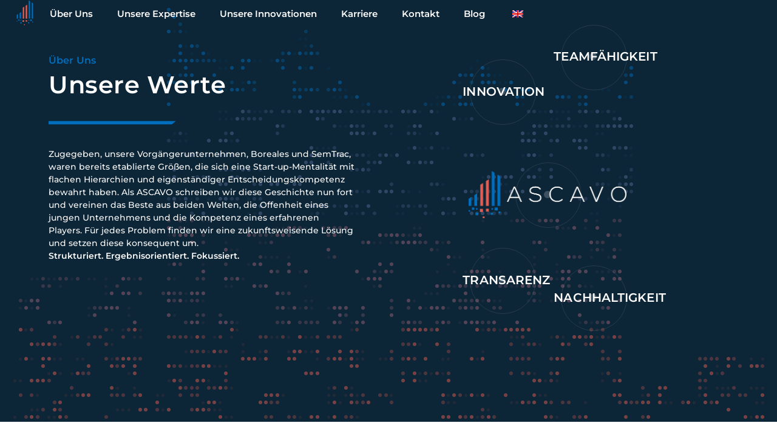

--- FILE ---
content_type: text/html; charset=UTF-8
request_url: https://www.ascavo.com/ueber-uns/unsere-werte/
body_size: 55943
content:
<!doctype html>
<html lang="de-DE" prefix="og: https://ogp.me/ns#">
<head>
	<meta charset="UTF-8">
	<meta name="viewport" content="width=device-width, initial-scale=1">
	<link rel="profile" href="https://gmpg.org/xfn/11">
	
<!-- Suchmaschinen-Optimierung durch Rank Math PRO - https://rankmath.com/ -->
<title>Unsere Werte &ndash; ASCAVO AG</title><link rel="preload" data-rocket-preload as="image" href="https://www.ascavo.com/wp-content/uploads/2023/06/LogoAI-02-white.png" imagesrcset="https://www.ascavo.com/wp-content/uploads/2023/06/LogoAI-02-white.png 554w, https://www.ascavo.com/wp-content/uploads/2023/06/LogoAI-02-white-300x90.png 300w" imagesizes="(max-width: 554px) 100vw, 554px" fetchpriority="high">
<meta name="description" content="Wir suchen stets nach neuen erfolgreichen Lösungsansätzen und Technologien. Kein Prozess innerhalb von ASCAVO ist in Stein gemeißelt. Der Weg ist das Ziel und"/>
<meta name="robots" content="follow, index, max-snippet:-1, max-video-preview:-1, max-image-preview:large"/>
<link rel="canonical" href="https://www.ascavo.com/ueber-uns/unsere-werte/" />
<meta property="og:locale" content="de_DE" />
<meta property="og:type" content="article" />
<meta property="og:title" content="Unsere Werte &ndash; ASCAVO AG" />
<meta property="og:description" content="Wir suchen stets nach neuen erfolgreichen Lösungsansätzen und Technologien. Kein Prozess innerhalb von ASCAVO ist in Stein gemeißelt. Der Weg ist das Ziel und" />
<meta property="og:url" content="https://www.ascavo.com/ueber-uns/unsere-werte/" />
<meta property="og:site_name" content="ASCAVO AG" />
<meta property="og:updated_time" content="2025-07-23T15:26:56+02:00" />
<meta property="og:image" content="https://www.ascavo.com/wp-content/uploads/2024/03/ascavo_ag_cover.png" />
<meta property="og:image:secure_url" content="https://www.ascavo.com/wp-content/uploads/2024/03/ascavo_ag_cover.png" />
<meta property="og:image:width" content="1200" />
<meta property="og:image:height" content="629" />
<meta property="og:image:alt" content="ASCAVO cover" />
<meta property="og:image:type" content="image/png" />
<meta property="article:published_time" content="2023-06-19T18:33:01+02:00" />
<meta property="article:modified_time" content="2025-07-23T15:26:56+02:00" />
<meta name="twitter:card" content="summary_large_image" />
<meta name="twitter:title" content="Unsere Werte &ndash; ASCAVO AG" />
<meta name="twitter:description" content="Wir suchen stets nach neuen erfolgreichen Lösungsansätzen und Technologien. Kein Prozess innerhalb von ASCAVO ist in Stein gemeißelt. Der Weg ist das Ziel und" />
<meta name="twitter:image" content="https://www.ascavo.com/wp-content/uploads/2024/03/ascavo_ag_cover.png" />
<meta name="twitter:label1" content="Lesedauer" />
<meta name="twitter:data1" content="1 Minute" />
<script type="application/ld+json" class="rank-math-schema-pro">{"@context":"https://schema.org","@graph":[{"@type":"Organization","@id":"https://www.ascavo.com/#organization","name":"ASCAVO AG","logo":{"@type":"ImageObject","@id":"https://www.ascavo.com/#logo","url":"https://www.ascavo.com/wp-content/uploads/2023/05/ascavo_favicon.svg","contentUrl":"https://www.ascavo.com/wp-content/uploads/2023/05/ascavo_favicon.svg","caption":"ASCAVO AG","inLanguage":"de","width":"260","height":"260"}},{"@type":"WebSite","@id":"https://www.ascavo.com/#website","url":"https://www.ascavo.com","name":"ASCAVO AG","publisher":{"@id":"https://www.ascavo.com/#organization"},"inLanguage":"de"},{"@type":"ImageObject","@id":"https://www.ascavo.com/wp-content/uploads/2023/06/LogoAI-02-white.png","url":"https://www.ascavo.com/wp-content/uploads/2023/06/LogoAI-02-white.png","width":"200","height":"200","inLanguage":"de"},{"@type":"WebPage","@id":"https://www.ascavo.com/ueber-uns/unsere-werte/#webpage","url":"https://www.ascavo.com/ueber-uns/unsere-werte/","name":"Unsere Werte &ndash; ASCAVO AG","datePublished":"2023-06-19T18:33:01+02:00","dateModified":"2025-07-23T15:26:56+02:00","isPartOf":{"@id":"https://www.ascavo.com/#website"},"primaryImageOfPage":{"@id":"https://www.ascavo.com/wp-content/uploads/2023/06/LogoAI-02-white.png"},"inLanguage":"de"},{"@type":"Person","@id":"https://www.ascavo.com/ueber-uns/unsere-werte/#author","name":"Fatih Kendirli","image":{"@type":"ImageObject","@id":"https://secure.gravatar.com/avatar/c1a4637e935bac7ede81556d43a5dbe0db4c854022f40e95feddcf122da407a1?s=96&amp;d=mm&amp;r=g","url":"https://secure.gravatar.com/avatar/c1a4637e935bac7ede81556d43a5dbe0db4c854022f40e95feddcf122da407a1?s=96&amp;d=mm&amp;r=g","caption":"Fatih Kendirli","inLanguage":"de"},"sameAs":["https://kendesign.de"],"worksFor":{"@id":"https://www.ascavo.com/#organization"}},{"@type":"Article","headline":"Unsere Werte &ndash; ASCAVO AG","datePublished":"2023-06-19T18:33:01+02:00","dateModified":"2025-07-23T15:26:56+02:00","author":{"@id":"https://www.ascavo.com/ueber-uns/unsere-werte/#author","name":"Fatih Kendirli"},"publisher":{"@id":"https://www.ascavo.com/#organization"},"description":"Wir suchen stets nach neuen erfolgreichen L\u00f6sungsans\u00e4tzen und Technologien. Kein Prozess innerhalb von ASCAVO ist in Stein gemei\u00dfelt. Der Weg ist das Ziel und","name":"Unsere Werte &ndash; ASCAVO AG","@id":"https://www.ascavo.com/ueber-uns/unsere-werte/#richSnippet","isPartOf":{"@id":"https://www.ascavo.com/ueber-uns/unsere-werte/#webpage"},"image":{"@id":"https://www.ascavo.com/wp-content/uploads/2023/06/LogoAI-02-white.png"},"inLanguage":"de","mainEntityOfPage":{"@id":"https://www.ascavo.com/ueber-uns/unsere-werte/#webpage"}}]}</script>
<!-- /Rank Math WordPress SEO Plugin -->

<link rel='dns-prefetch' href='//www.ascavo.com' />

<link rel="alternate" type="application/rss+xml" title="ASCAVO AG &raquo; Feed" href="https://www.ascavo.com/feed/" />
<link rel="alternate" type="application/rss+xml" title="ASCAVO AG &raquo; Kommentar-Feed" href="https://www.ascavo.com/comments/feed/" />
<link rel="alternate" title="oEmbed (JSON)" type="application/json+oembed" href="https://www.ascavo.com/wp-json/oembed/1.0/embed?url=https%3A%2F%2Fwww.ascavo.com%2Fueber-uns%2Funsere-werte%2F" />
<link rel="alternate" title="oEmbed (XML)" type="text/xml+oembed" href="https://www.ascavo.com/wp-json/oembed/1.0/embed?url=https%3A%2F%2Fwww.ascavo.com%2Fueber-uns%2Funsere-werte%2F&#038;format=xml" />
<style id='wp-img-auto-sizes-contain-inline-css'>
img:is([sizes=auto i],[sizes^="auto," i]){contain-intrinsic-size:3000px 1500px}
/*# sourceURL=wp-img-auto-sizes-contain-inline-css */
</style>
<style id='wp-emoji-styles-inline-css'>

	img.wp-smiley, img.emoji {
		display: inline !important;
		border: none !important;
		box-shadow: none !important;
		height: 1em !important;
		width: 1em !important;
		margin: 0 0.07em !important;
		vertical-align: -0.1em !important;
		background: none !important;
		padding: 0 !important;
	}
/*# sourceURL=wp-emoji-styles-inline-css */
</style>
<style id='classic-theme-styles-inline-css'>
/*! This file is auto-generated */
.wp-block-button__link{color:#fff;background-color:#32373c;border-radius:9999px;box-shadow:none;text-decoration:none;padding:calc(.667em + 2px) calc(1.333em + 2px);font-size:1.125em}.wp-block-file__button{background:#32373c;color:#fff;text-decoration:none}
/*# sourceURL=/wp-includes/css/classic-themes.min.css */
</style>
<style id='safe-svg-svg-icon-style-inline-css'>
.safe-svg-cover{text-align:center}.safe-svg-cover .safe-svg-inside{display:inline-block;max-width:100%}.safe-svg-cover svg{fill:currentColor;height:100%;max-height:100%;max-width:100%;width:100%}

/*# sourceURL=https://www.ascavo.com/wp-content/plugins/safe-svg/dist/safe-svg-block-frontend.css */
</style>
<style id='global-styles-inline-css'>
:root{--wp--preset--aspect-ratio--square: 1;--wp--preset--aspect-ratio--4-3: 4/3;--wp--preset--aspect-ratio--3-4: 3/4;--wp--preset--aspect-ratio--3-2: 3/2;--wp--preset--aspect-ratio--2-3: 2/3;--wp--preset--aspect-ratio--16-9: 16/9;--wp--preset--aspect-ratio--9-16: 9/16;--wp--preset--color--black: #000000;--wp--preset--color--cyan-bluish-gray: #abb8c3;--wp--preset--color--white: #ffffff;--wp--preset--color--pale-pink: #f78da7;--wp--preset--color--vivid-red: #cf2e2e;--wp--preset--color--luminous-vivid-orange: #ff6900;--wp--preset--color--luminous-vivid-amber: #fcb900;--wp--preset--color--light-green-cyan: #7bdcb5;--wp--preset--color--vivid-green-cyan: #00d084;--wp--preset--color--pale-cyan-blue: #8ed1fc;--wp--preset--color--vivid-cyan-blue: #0693e3;--wp--preset--color--vivid-purple: #9b51e0;--wp--preset--gradient--vivid-cyan-blue-to-vivid-purple: linear-gradient(135deg,rgb(6,147,227) 0%,rgb(155,81,224) 100%);--wp--preset--gradient--light-green-cyan-to-vivid-green-cyan: linear-gradient(135deg,rgb(122,220,180) 0%,rgb(0,208,130) 100%);--wp--preset--gradient--luminous-vivid-amber-to-luminous-vivid-orange: linear-gradient(135deg,rgb(252,185,0) 0%,rgb(255,105,0) 100%);--wp--preset--gradient--luminous-vivid-orange-to-vivid-red: linear-gradient(135deg,rgb(255,105,0) 0%,rgb(207,46,46) 100%);--wp--preset--gradient--very-light-gray-to-cyan-bluish-gray: linear-gradient(135deg,rgb(238,238,238) 0%,rgb(169,184,195) 100%);--wp--preset--gradient--cool-to-warm-spectrum: linear-gradient(135deg,rgb(74,234,220) 0%,rgb(151,120,209) 20%,rgb(207,42,186) 40%,rgb(238,44,130) 60%,rgb(251,105,98) 80%,rgb(254,248,76) 100%);--wp--preset--gradient--blush-light-purple: linear-gradient(135deg,rgb(255,206,236) 0%,rgb(152,150,240) 100%);--wp--preset--gradient--blush-bordeaux: linear-gradient(135deg,rgb(254,205,165) 0%,rgb(254,45,45) 50%,rgb(107,0,62) 100%);--wp--preset--gradient--luminous-dusk: linear-gradient(135deg,rgb(255,203,112) 0%,rgb(199,81,192) 50%,rgb(65,88,208) 100%);--wp--preset--gradient--pale-ocean: linear-gradient(135deg,rgb(255,245,203) 0%,rgb(182,227,212) 50%,rgb(51,167,181) 100%);--wp--preset--gradient--electric-grass: linear-gradient(135deg,rgb(202,248,128) 0%,rgb(113,206,126) 100%);--wp--preset--gradient--midnight: linear-gradient(135deg,rgb(2,3,129) 0%,rgb(40,116,252) 100%);--wp--preset--font-size--small: 13px;--wp--preset--font-size--medium: 20px;--wp--preset--font-size--large: 36px;--wp--preset--font-size--x-large: 42px;--wp--preset--spacing--20: 0.44rem;--wp--preset--spacing--30: 0.67rem;--wp--preset--spacing--40: 1rem;--wp--preset--spacing--50: 1.5rem;--wp--preset--spacing--60: 2.25rem;--wp--preset--spacing--70: 3.38rem;--wp--preset--spacing--80: 5.06rem;--wp--preset--shadow--natural: 6px 6px 9px rgba(0, 0, 0, 0.2);--wp--preset--shadow--deep: 12px 12px 50px rgba(0, 0, 0, 0.4);--wp--preset--shadow--sharp: 6px 6px 0px rgba(0, 0, 0, 0.2);--wp--preset--shadow--outlined: 6px 6px 0px -3px rgb(255, 255, 255), 6px 6px rgb(0, 0, 0);--wp--preset--shadow--crisp: 6px 6px 0px rgb(0, 0, 0);}:where(.is-layout-flex){gap: 0.5em;}:where(.is-layout-grid){gap: 0.5em;}body .is-layout-flex{display: flex;}.is-layout-flex{flex-wrap: wrap;align-items: center;}.is-layout-flex > :is(*, div){margin: 0;}body .is-layout-grid{display: grid;}.is-layout-grid > :is(*, div){margin: 0;}:where(.wp-block-columns.is-layout-flex){gap: 2em;}:where(.wp-block-columns.is-layout-grid){gap: 2em;}:where(.wp-block-post-template.is-layout-flex){gap: 1.25em;}:where(.wp-block-post-template.is-layout-grid){gap: 1.25em;}.has-black-color{color: var(--wp--preset--color--black) !important;}.has-cyan-bluish-gray-color{color: var(--wp--preset--color--cyan-bluish-gray) !important;}.has-white-color{color: var(--wp--preset--color--white) !important;}.has-pale-pink-color{color: var(--wp--preset--color--pale-pink) !important;}.has-vivid-red-color{color: var(--wp--preset--color--vivid-red) !important;}.has-luminous-vivid-orange-color{color: var(--wp--preset--color--luminous-vivid-orange) !important;}.has-luminous-vivid-amber-color{color: var(--wp--preset--color--luminous-vivid-amber) !important;}.has-light-green-cyan-color{color: var(--wp--preset--color--light-green-cyan) !important;}.has-vivid-green-cyan-color{color: var(--wp--preset--color--vivid-green-cyan) !important;}.has-pale-cyan-blue-color{color: var(--wp--preset--color--pale-cyan-blue) !important;}.has-vivid-cyan-blue-color{color: var(--wp--preset--color--vivid-cyan-blue) !important;}.has-vivid-purple-color{color: var(--wp--preset--color--vivid-purple) !important;}.has-black-background-color{background-color: var(--wp--preset--color--black) !important;}.has-cyan-bluish-gray-background-color{background-color: var(--wp--preset--color--cyan-bluish-gray) !important;}.has-white-background-color{background-color: var(--wp--preset--color--white) !important;}.has-pale-pink-background-color{background-color: var(--wp--preset--color--pale-pink) !important;}.has-vivid-red-background-color{background-color: var(--wp--preset--color--vivid-red) !important;}.has-luminous-vivid-orange-background-color{background-color: var(--wp--preset--color--luminous-vivid-orange) !important;}.has-luminous-vivid-amber-background-color{background-color: var(--wp--preset--color--luminous-vivid-amber) !important;}.has-light-green-cyan-background-color{background-color: var(--wp--preset--color--light-green-cyan) !important;}.has-vivid-green-cyan-background-color{background-color: var(--wp--preset--color--vivid-green-cyan) !important;}.has-pale-cyan-blue-background-color{background-color: var(--wp--preset--color--pale-cyan-blue) !important;}.has-vivid-cyan-blue-background-color{background-color: var(--wp--preset--color--vivid-cyan-blue) !important;}.has-vivid-purple-background-color{background-color: var(--wp--preset--color--vivid-purple) !important;}.has-black-border-color{border-color: var(--wp--preset--color--black) !important;}.has-cyan-bluish-gray-border-color{border-color: var(--wp--preset--color--cyan-bluish-gray) !important;}.has-white-border-color{border-color: var(--wp--preset--color--white) !important;}.has-pale-pink-border-color{border-color: var(--wp--preset--color--pale-pink) !important;}.has-vivid-red-border-color{border-color: var(--wp--preset--color--vivid-red) !important;}.has-luminous-vivid-orange-border-color{border-color: var(--wp--preset--color--luminous-vivid-orange) !important;}.has-luminous-vivid-amber-border-color{border-color: var(--wp--preset--color--luminous-vivid-amber) !important;}.has-light-green-cyan-border-color{border-color: var(--wp--preset--color--light-green-cyan) !important;}.has-vivid-green-cyan-border-color{border-color: var(--wp--preset--color--vivid-green-cyan) !important;}.has-pale-cyan-blue-border-color{border-color: var(--wp--preset--color--pale-cyan-blue) !important;}.has-vivid-cyan-blue-border-color{border-color: var(--wp--preset--color--vivid-cyan-blue) !important;}.has-vivid-purple-border-color{border-color: var(--wp--preset--color--vivid-purple) !important;}.has-vivid-cyan-blue-to-vivid-purple-gradient-background{background: var(--wp--preset--gradient--vivid-cyan-blue-to-vivid-purple) !important;}.has-light-green-cyan-to-vivid-green-cyan-gradient-background{background: var(--wp--preset--gradient--light-green-cyan-to-vivid-green-cyan) !important;}.has-luminous-vivid-amber-to-luminous-vivid-orange-gradient-background{background: var(--wp--preset--gradient--luminous-vivid-amber-to-luminous-vivid-orange) !important;}.has-luminous-vivid-orange-to-vivid-red-gradient-background{background: var(--wp--preset--gradient--luminous-vivid-orange-to-vivid-red) !important;}.has-very-light-gray-to-cyan-bluish-gray-gradient-background{background: var(--wp--preset--gradient--very-light-gray-to-cyan-bluish-gray) !important;}.has-cool-to-warm-spectrum-gradient-background{background: var(--wp--preset--gradient--cool-to-warm-spectrum) !important;}.has-blush-light-purple-gradient-background{background: var(--wp--preset--gradient--blush-light-purple) !important;}.has-blush-bordeaux-gradient-background{background: var(--wp--preset--gradient--blush-bordeaux) !important;}.has-luminous-dusk-gradient-background{background: var(--wp--preset--gradient--luminous-dusk) !important;}.has-pale-ocean-gradient-background{background: var(--wp--preset--gradient--pale-ocean) !important;}.has-electric-grass-gradient-background{background: var(--wp--preset--gradient--electric-grass) !important;}.has-midnight-gradient-background{background: var(--wp--preset--gradient--midnight) !important;}.has-small-font-size{font-size: var(--wp--preset--font-size--small) !important;}.has-medium-font-size{font-size: var(--wp--preset--font-size--medium) !important;}.has-large-font-size{font-size: var(--wp--preset--font-size--large) !important;}.has-x-large-font-size{font-size: var(--wp--preset--font-size--x-large) !important;}
:where(.wp-block-post-template.is-layout-flex){gap: 1.25em;}:where(.wp-block-post-template.is-layout-grid){gap: 1.25em;}
:where(.wp-block-term-template.is-layout-flex){gap: 1.25em;}:where(.wp-block-term-template.is-layout-grid){gap: 1.25em;}
:where(.wp-block-columns.is-layout-flex){gap: 2em;}:where(.wp-block-columns.is-layout-grid){gap: 2em;}
:root :where(.wp-block-pullquote){font-size: 1.5em;line-height: 1.6;}
/*# sourceURL=global-styles-inline-css */
</style>
<link data-minify="1" rel='stylesheet' id='trp-language-switcher-style-css' href='https://www.ascavo.com/wp-content/cache/background-css/1/www.ascavo.com/wp-content/cache/min/1/wp-content/plugins/translatepress-multilingual/assets/css/trp-language-switcher.css?ver=1769810723&wpr_t=1769814374' media='all' />
<link rel='stylesheet' id='hello-elementor-css' href='https://www.ascavo.com/wp-content/themes/hello-elementor-child/style.min.css?ver=2.7.1' media='all' />
<link rel='stylesheet' id='hello-elementor-theme-style-css' href='https://www.ascavo.com/wp-content/themes/hello-elementor-child/theme.min.css?ver=2.7.1' media='all' />
<link rel='stylesheet' id='elementor-frontend-css' href='https://www.ascavo.com/wp-content/plugins/elementor/assets/css/frontend.min.css?ver=3.34.4' media='all' />
<link rel='stylesheet' id='elementor-post-5-css' href='https://www.ascavo.com/wp-content/uploads/elementor/css/post-5.css?ver=1769810721' media='all' />
<link rel='stylesheet' id='widget-image-css' href='https://www.ascavo.com/wp-content/plugins/elementor/assets/css/widget-image.min.css?ver=3.34.4' media='all' />
<link rel='stylesheet' id='widget-nav-menu-css' href='https://www.ascavo.com/wp-content/plugins/elementor-pro/assets/css/widget-nav-menu.min.css?ver=3.34.4' media='all' />
<link rel='stylesheet' id='widget-heading-css' href='https://www.ascavo.com/wp-content/plugins/elementor/assets/css/widget-heading.min.css?ver=3.34.4' media='all' />
<link rel='stylesheet' id='widget-social-icons-css' href='https://www.ascavo.com/wp-content/plugins/elementor/assets/css/widget-social-icons.min.css?ver=3.34.4' media='all' />
<link rel='stylesheet' id='e-apple-webkit-css' href='https://www.ascavo.com/wp-content/plugins/elementor/assets/css/conditionals/apple-webkit.min.css?ver=3.34.4' media='all' />
<link data-minify="1" rel='stylesheet' id='elementor-icons-css' href='https://www.ascavo.com/wp-content/cache/min/1/wp-content/plugins/elementor/assets/lib/eicons/css/elementor-icons.min.css?ver=1769810723' media='all' />
<link rel='stylesheet' id='e-sticky-css' href='https://www.ascavo.com/wp-content/plugins/elementor-pro/assets/css/modules/sticky.min.css?ver=3.34.4' media='all' />
<link rel='stylesheet' id='elementor-post-397-css' href='https://www.ascavo.com/wp-content/uploads/elementor/css/post-397.css?ver=1769810774' media='all' />
<link rel='stylesheet' id='elementor-post-18-css' href='https://www.ascavo.com/wp-content/uploads/elementor/css/post-18.css?ver=1769810722' media='all' />
<link rel='stylesheet' id='elementor-post-214-css' href='https://www.ascavo.com/wp-content/uploads/elementor/css/post-214.css?ver=1769810722' media='all' />
<style id='rocket-lazyload-inline-css'>
.rll-youtube-player{position:relative;padding-bottom:56.23%;height:0;overflow:hidden;max-width:100%;}.rll-youtube-player:focus-within{outline: 2px solid currentColor;outline-offset: 5px;}.rll-youtube-player iframe{position:absolute;top:0;left:0;width:100%;height:100%;z-index:100;background:0 0}.rll-youtube-player img{bottom:0;display:block;left:0;margin:auto;max-width:100%;width:100%;position:absolute;right:0;top:0;border:none;height:auto;-webkit-transition:.4s all;-moz-transition:.4s all;transition:.4s all}.rll-youtube-player img:hover{-webkit-filter:brightness(75%)}.rll-youtube-player .play{height:100%;width:100%;left:0;top:0;position:absolute;background:var(--wpr-bg-6d37709f-668d-4f2f-99c9-38beaabd192e) no-repeat center;background-color: transparent !important;cursor:pointer;border:none;}
/*# sourceURL=rocket-lazyload-inline-css */
</style>
<link rel='stylesheet' id='elementor-icons-shared-0-css' href='https://www.ascavo.com/wp-content/plugins/elementor/assets/lib/font-awesome/css/fontawesome.min.css?ver=5.15.3' media='all' />
<link data-minify="1" rel='stylesheet' id='elementor-icons-fa-brands-css' href='https://www.ascavo.com/wp-content/cache/min/1/wp-content/plugins/elementor/assets/lib/font-awesome/css/brands.min.css?ver=1769810723' media='all' />
<script src="https://www.ascavo.com/wp-includes/js/jquery/jquery.min.js?ver=3.7.1" id="jquery-core-js" data-rocket-defer defer></script>

<link rel="https://api.w.org/" href="https://www.ascavo.com/wp-json/" /><link rel="alternate" title="JSON" type="application/json" href="https://www.ascavo.com/wp-json/wp/v2/pages/397" /><link rel="EditURI" type="application/rsd+xml" title="RSD" href="https://www.ascavo.com/xmlrpc.php?rsd" />
<meta name="generator" content="WordPress 6.9" />
<link rel='shortlink' href='https://www.ascavo.com/?p=397' />
<link rel="alternate" hreflang="de-DE" href="https://www.ascavo.com/ueber-uns/unsere-werte/"/>
<link rel="alternate" hreflang="en-GB" href="https://www.ascavo.com/en/ueber-uns/unsere-werte/"/>
<link rel="alternate" hreflang="de" href="https://www.ascavo.com/ueber-uns/unsere-werte/"/>
<link rel="alternate" hreflang="en" href="https://www.ascavo.com/en/ueber-uns/unsere-werte/"/>
<meta name="generator" content="Elementor 3.34.4; features: additional_custom_breakpoints; settings: css_print_method-external, google_font-disabled, font_display-swap">
			<style>
				.e-con.e-parent:nth-of-type(n+4):not(.e-lazyloaded):not(.e-no-lazyload),
				.e-con.e-parent:nth-of-type(n+4):not(.e-lazyloaded):not(.e-no-lazyload) * {
					background-image: none !important;
				}
				@media screen and (max-height: 1024px) {
					.e-con.e-parent:nth-of-type(n+3):not(.e-lazyloaded):not(.e-no-lazyload),
					.e-con.e-parent:nth-of-type(n+3):not(.e-lazyloaded):not(.e-no-lazyload) * {
						background-image: none !important;
					}
				}
				@media screen and (max-height: 640px) {
					.e-con.e-parent:nth-of-type(n+2):not(.e-lazyloaded):not(.e-no-lazyload),
					.e-con.e-parent:nth-of-type(n+2):not(.e-lazyloaded):not(.e-no-lazyload) * {
						background-image: none !important;
					}
				}
			</style>
			<link rel="icon" href="https://www.ascavo.com/wp-content/uploads/2023/05/ascavo_favicon.svg" sizes="32x32" />
<link rel="icon" href="https://www.ascavo.com/wp-content/uploads/2023/05/ascavo_favicon.svg" sizes="192x192" />
<link rel="apple-touch-icon" href="https://www.ascavo.com/wp-content/uploads/2023/05/ascavo_favicon.svg" />
<meta name="msapplication-TileImage" content="https://www.ascavo.com/wp-content/uploads/2023/05/ascavo_favicon.svg" />
		<style id="wp-custom-css">
			:root {
	--color1: #006EBC;
	--color2: #556895;
	--color3: #996476;
	--color4: #E15F55;
	--BGcolor: #0C2537;
}

blue, .c_blue {
	color: #006EBC;
}


purple, .c_purple {
	color: #556895;
}

orange, .c_orange {
	color: #E15F55;
}

.fullscreen {
    position: absolute;
    height: 100%;
    width: 100%;
    top: 0;
    left: 0;
}

.link_mail {
    cursor: pointer;
    position: relative;
}

.link_mail::before {
    content: '';
    height: 2px;
    width: 0;
    background: white;
    position: absolute;
    top: 100%;
    transition: width .6s;
    right: 0;
}

.link_mail:hover::before {
    width: 100%;
    left: 0;
}

.link_mail.dark::before {
	background: var(--BGdark) !important;
}
.link_mail.dark, .link_mail.dark:hover {
	color: var(--BGdark);
}

.link_mail.blue {
	color: var(--color1) !important;
}
.link_mail.blue::before {
	background: var(--color1) !important;
}

#costum-menu-expertise .menu-item a {
    background-color: #006EBC;
    color: white;
    margin: 15px;
    text-align: left;
    display: block;
    font-size: 1.02em;
    font-weight: 600;
    font-family: 'Montserrat';
    padding-left: 20px;
    padding-top: 20px;
    min-width: 420px;
		max-width: 420px;
    min-height: 65px;
}

#costum-menu-expertise .con-products.menu-item a:hover {
	background-color: #e15f55 !important;
}

span.unterstrichweiss {
    width: 200px;
    display: block;
    height: 10px;
    margin-left: -20px;
    background-image: var(--wpr-bg-2c857de2-54fb-4605-a8d1-af04f493106b);
    background-repeat: no-repeat;
    margin-top: 10px;
    max-width: 132px;
    margin-bottom: 10px;
}

span.unterstrichweiss-sub-menu {
    width: 200px;
    display: block;
    height: 10px;
    margin-left: -24px;
    background-image: var(--wpr-bg-c209a0e9-0685-4ae2-97ef-397504c74078);
    background-repeat: no-repeat;
    margin-top: 5px;
    max-width: 132px;
    margin-bottom: 10px;
}

#costum-menu-expertise .con-products.current-menu-item a {
    display:none;
}

@media screen and (max-width: 1024px) {
    #costum-menu-expertise .menu-item a {
        background-color: #006EBC;
    color: white;
    margin: 15px;
    text-align: left;
    display: block;
    font-size: 1.02em;
    font-weight: 600;
    font-family: 'Montserrat';
    padding-left: 20px;
    padding-top: 20px;
    min-width: 250px;
    min-height: 65px; 
    }
}

@media screen and (max-width: 768px) {
    #costum-menu-expertise .menu-item a {
       background-color: #006EBC;
    color: white;
    margin: 15px;
    text-align: left;
    display: block;
    font-size: 1.02em;
    font-weight: 600;
    font-family: 'Montserrat';
    padding-left: 20px;
    padding-top: 20px;
    min-width: 250px;
    min-height: 65px; 
    }
}

.costum-container-expertise-innovationen {
    display: contents;
		max-width: 54%;
		min-height: 90%;
}

.costum-image-analytics {
	max-width: 800px !important;
}

.icon_wingsdings {
    list-style-type: none; /* Entfernt die Standard-Listensymbole */
    font-family: 'Wingdings', sans-serif; /* Verwendet die Wingdings-Schriftart */
    font-size: 1.2em; /* Vergrößert die Schriftgröße leicht */
    padding-left: 10px; /* Fügt etwas Abstand zum linken Rand hinzu */
}

a.kendesign {
    font-size: 12px !important;
    color: #4b9b3d;
    letter-spacing: 0.4em;
    opacity: .5;
}

.copyrights-wrapper.copyrights-centered {
    background-color: #0f1241;
}

h2 {
    line-height: 1.3 !important;
}

.elementor-widget-heading h2 {
    margin-top: 1.5em;
}

@media (max-width: 1024px) {
    .elementor-widget-heading h2 {
        margin-top: 0.8em;
    }
}

@media (max-width: 1024px) {
    .wd-fontsize-xl, .wd-fontsize-xxl, .wd-fontsize-xxxl {
        font-size: 28px !important;
    }
}

@media (max-width: 576px) {
    .title-wrapper .title {
        font-size: 28px !important;;
    }
}

h3.datenschutztitles {
    margin-top: 1.5em;
}
ul.inhaltsverzeichnis {
    margin-top: 1.5em;
}
ul.inhaltsverzeichnis li {
    line-height: 1.3em;
    padding-bottom: 0.2em;
}
ul.inhaltsverzeichnis li a {
    font-weight: 600;
}

.content-banner.text-center {
    text-shadow: 0px 1px 6px black;
}

.whb-main-header {
		backdrop-filter: blur(7px) contrast(95%) saturate(110%);
    background-color: rgb(0 20 107 / 15%);
}

.wd-header-nav, .site-logo {
    padding-inline: 33px;
}


.whb-clone .wd-header-main-nav {
    text-align: end;
    padding-right: 70px;
}


.wd-header-nav.wd-header-main-nav.text-center.wd-design-1 {
    text-align: right;
		letter-spacing: 0.05em;
}

.agb-text h1 {
    margin-bottom: -0.5em !important;
}

.agb-text h2 {
    margin-top: 1.5em;
}

.agb-text h3 {
    margin-top: 1.5em;
    margin-bottom: 0.5em;
}

.agb-text ul {
    margin-bottom: 1.5em;
}
.agb-text li {
    margin: 1em 0;
		letter-spacing: 0.03em;
}

.agb-text li a {
    font-weight: 600;
}

@media screen and (max-width: 736px) {
    .elementor-widget-wd_text_block p {
        -ms-hyphenate-limit-chars: auto 5;
        -ms-hyphenate-limit-lines: 3;
        -ms-hyphens: auto;
        -webkit-hyphenate-limit-chars: auto 5;
        -webkit-hyphenate-limit-lines: 3;
        -webkit-hyphens: auto;
        hyphenate-limit-chars: auto 5;
        hyphenate-limit-lines: 3;
        hyphens: auto;
        line-height: 185% !important;
    }
}

@media screen and (max-width: 736px) {
    .elementor-widget-text-editor p {
        -ms-hyphenate-limit-chars: auto 5 !important;
        -ms-hyphenate-limit-lines: 3 !important;
        -ms-hyphens: auto !important;
        -webkit-hyphenate-limit-chars: auto 5 !important;
        -webkit-hyphenate-limit-lines: 3 !important;
        -webkit-hyphens: auto;
        hyphenate-limit-chars: auto 5 !important;
        hyphenate-limit-lines: 3;
        hyphens: auto;
        line-height: 185% !important;
    }
}

@media screen and (min-width: 736px) {
    .elementor-widget-wd_text_block p {
        -ms-hyphenate-limit-chars: auto 5;
        -ms-hyphenate-limit-lines: 3;
        -ms-hyphens: auto;
        -webkit-hyphenate-limit-chars: auto 5;
        -webkit-hyphenate-limit-lines: 3;
        -webkit-hyphens: auto;
        hyphenate-limit-chars: auto 5;
        hyphenate-limit-lines: 3;
        hyphens: auto;
        line-height: 185% !important;
        text-align: justify !important;
    }
}

@media screen and (min-width: 736px) {
    .elementor-widget-text-editor p {
        -ms-hyphenate-limit-chars: auto 5;
        -ms-hyphenate-limit-lines: 3;
        -ms-hyphens: auto;
        -webkit-hyphenate-limit-chars: auto 5;
        -webkit-hyphenate-limit-lines: 3;
        -webkit-hyphens: auto;
        hyphenate-limit-chars: auto 5;
        hyphenate-limit-lines: 3;
        hyphens: auto;
        line-height: 185% !important;
        text-align: justify !important;
    }
}
.list-container ul {
    list-style: none;
    padding-left: 0;
}

.list-container ul li {
    position: relative;
    padding-left: 35px;
		line-height: 1.85em;
}

.list-container ul li::before {
    content: '';
    position: absolute;
    left: 3px;
    top: 7px;
    width: 15px;
    height: 20px;
    background-image: var(--wpr-bg-a5227f98-a308-4bfd-895c-07402738bcc9);
    background-size: contain;
    background-repeat: no-repeat;
}

.list-container_2 {
    margin: -15px 0px 0px 44px;
}

.list-container_2 ul {
    list-style: none;
    padding-left: 0;
}

.list-container_2 ul li {
    position: relative;
    padding-left: 35px;
    line-height: 1.85em;
}

.list-container_2 ul li::before {
    content: '';
    position: absolute;
    left: 0;
    top: 10px;
    width: 8px;
    height: 8px;
    background-color: #333333;
    border-radius: 50%;
}

.list-container_2 ul li ul li::before {
    content: '○';
    position: absolute;
    left: 0;
    top: 0px;
    background: none;
    max-width: 1px;
    height: 1px;
    border-radius: 0;
		font-size: 12px
}
.acc_vesta.elementor-widget-n-accordion .e-n-accordion-item .e-n-accordion-item-title-icon span>i {
    color: var(--n-accordion-icon-normal-color);
    transition: color 0.3s ease-in-out;
}

.acc_vesta.elementor-widget-n-accordion .e-n-accordion-item:hover .e-n-accordion-item-title-icon span>i {

}
.elementor-widget-container > .e-n-accordion > .e-n-accordion-item > .e-n-accordion-item-title {
    border-style: solid;
    border-color: #E15F54;
    max-width: 95px;
    background-color: #E15F54;
    color: white;
    max-height: 35px;
}

.elementor-widget-container > .e-n-accordion > .e-n-accordion-item > .e-n-accordion-item-title:hover {
    box-shadow: 0 4px 12px rgba(0, 0, 0, 0.2);
    transition: box-shadow 0.3s ease-in-out;
}		</style>
		<noscript><style id="rocket-lazyload-nojs-css">.rll-youtube-player, [data-lazy-src]{display:none !important;}</style></noscript><style id="wpr-lazyload-bg-container"></style><style id="wpr-lazyload-bg-exclusion"></style>
<noscript>
<style id="wpr-lazyload-bg-nostyle">.trp-language-switcher>div{--wpr-bg-de35edc6-e685-49a7-aad4-1142f0c3c304: url('https://www.ascavo.com/wp-content/plugins/translatepress-multilingual/assets/images/arrow-down-3101.svg');}.rll-youtube-player .play{--wpr-bg-6d37709f-668d-4f2f-99c9-38beaabd192e: url('https://www.ascavo.com/wp-content/plugins/wp-rocket/assets/img/youtube.png');}span.unterstrichweiss{--wpr-bg-2c857de2-54fb-4605-a8d1-af04f493106b: url('https://www.ascavo.com/wp-content/uploads/2024/09/kachel_design_element.svg');}span.unterstrichweiss-sub-menu{--wpr-bg-c209a0e9-0685-4ae2-97ef-397504c74078: url('https://www.ascavo.com/wp-content/uploads/2024/09/kachel_design_element.svg');}.list-container ul li::before{--wpr-bg-a5227f98-a308-4bfd-895c-07402738bcc9: url('https://www.ascavo.com/wp-content/uploads/2025/04/wingsdings.svg');}</style>
</noscript>
<script type="application/javascript">const rocket_pairs = [{"selector":".trp-language-switcher>div","style":".trp-language-switcher>div{--wpr-bg-de35edc6-e685-49a7-aad4-1142f0c3c304: url('https:\/\/www.ascavo.com\/wp-content\/plugins\/translatepress-multilingual\/assets\/images\/arrow-down-3101.svg');}","hash":"de35edc6-e685-49a7-aad4-1142f0c3c304","url":"https:\/\/www.ascavo.com\/wp-content\/plugins\/translatepress-multilingual\/assets\/images\/arrow-down-3101.svg"},{"selector":".rll-youtube-player .play","style":".rll-youtube-player .play{--wpr-bg-6d37709f-668d-4f2f-99c9-38beaabd192e: url('https:\/\/www.ascavo.com\/wp-content\/plugins\/wp-rocket\/assets\/img\/youtube.png');}","hash":"6d37709f-668d-4f2f-99c9-38beaabd192e","url":"https:\/\/www.ascavo.com\/wp-content\/plugins\/wp-rocket\/assets\/img\/youtube.png"},{"selector":"span.unterstrichweiss","style":"span.unterstrichweiss{--wpr-bg-2c857de2-54fb-4605-a8d1-af04f493106b: url('https:\/\/www.ascavo.com\/wp-content\/uploads\/2024\/09\/kachel_design_element.svg');}","hash":"2c857de2-54fb-4605-a8d1-af04f493106b","url":"https:\/\/www.ascavo.com\/wp-content\/uploads\/2024\/09\/kachel_design_element.svg"},{"selector":"span.unterstrichweiss-sub-menu","style":"span.unterstrichweiss-sub-menu{--wpr-bg-c209a0e9-0685-4ae2-97ef-397504c74078: url('https:\/\/www.ascavo.com\/wp-content\/uploads\/2024\/09\/kachel_design_element.svg');}","hash":"c209a0e9-0685-4ae2-97ef-397504c74078","url":"https:\/\/www.ascavo.com\/wp-content\/uploads\/2024\/09\/kachel_design_element.svg"},{"selector":".list-container ul li","style":".list-container ul li::before{--wpr-bg-a5227f98-a308-4bfd-895c-07402738bcc9: url('https:\/\/www.ascavo.com\/wp-content\/uploads\/2025\/04\/wingsdings.svg');}","hash":"a5227f98-a308-4bfd-895c-07402738bcc9","url":"https:\/\/www.ascavo.com\/wp-content\/uploads\/2025\/04\/wingsdings.svg"}]; const rocket_excluded_pairs = [];</script></head>
<body class="wp-singular page-template-default page page-id-397 page-child parent-pageid-21 wp-custom-logo wp-theme-hello-elementor-child translatepress-de_DE elementor-default elementor-kit-5 elementor-page elementor-page-397">


<a class="skip-link screen-reader-text" href="#content">Zum Inhalt wechseln</a>

		<header  data-elementor-type="header" data-elementor-id="18" class="elementor elementor-18 elementor-location-header" data-elementor-post-type="elementor_library">
			<div class="elementor-element elementor-element-649079c e-con-full elementor-hidden-mobile e-flex e-con e-parent" data-id="649079c" data-element_type="container" id="navigation" data-settings="{&quot;background_background&quot;:&quot;classic&quot;}">
				<div class="elementor-element elementor-element-9024e36 elementor-widget elementor-widget-html" data-id="9024e36" data-element_type="widget" data-widget_type="html.default">
				<div class="elementor-widget-container">
									</div>
				</div>
		<div class="elementor-element elementor-element-96ef150 e-con-full e-flex e-con e-child" data-id="96ef150" data-element_type="container" data-settings="{&quot;background_background&quot;:&quot;classic&quot;}">
				<div class="elementor-element elementor-element-4595b76 elementor-widget elementor-widget-theme-site-logo elementor-widget-image" data-id="4595b76" data-element_type="widget" data-widget_type="theme-site-logo.default">
				<div class="elementor-widget-container">
											<a href="https://www.ascavo.com/">
			<img width="260" height="260" src="https://www.ascavo.com/wp-content/uploads/2023/05/ascavo_favicon.svg" title="ascavo_favicon" alt="ascavo_favicon"  />				</a>
											</div>
				</div>
				<div class="elementor-element elementor-element-ca84762 elementor-nav-menu--dropdown-tablet elementor-nav-menu__text-align-aside elementor-nav-menu--toggle elementor-nav-menu--burger elementor-widget elementor-widget-nav-menu" data-id="ca84762" data-element_type="widget" data-settings="{&quot;submenu_icon&quot;:{&quot;value&quot;:&quot;&lt;i class=\&quot;\&quot; aria-hidden=\&quot;true\&quot;&gt;&lt;\/i&gt;&quot;,&quot;library&quot;:&quot;&quot;},&quot;layout&quot;:&quot;horizontal&quot;,&quot;toggle&quot;:&quot;burger&quot;}" data-widget_type="nav-menu.default">
				<div class="elementor-widget-container">
								<nav aria-label="Menü" class="elementor-nav-menu--main elementor-nav-menu__container elementor-nav-menu--layout-horizontal e--pointer-underline e--animation-fade">
				<ul id="menu-1-ca84762" class="elementor-nav-menu"><li class="menu-item menu-item-type-post_type menu-item-object-page current-page-ancestor current-menu-ancestor current-menu-parent current-page-parent current_page_parent current_page_ancestor menu-item-has-children menu-item-116"><a href="https://www.ascavo.com/ueber-uns/" class="elementor-item">Über Uns</a>
<ul class="sub-menu elementor-nav-menu--dropdown">
	<li class="drop-menu-kacheln menu-item menu-item-type-post_type menu-item-object-page menu-item-113"><a href="https://www.ascavo.com/ueber-uns/unser-management-team/" class="elementor-sub-item">Unser Management Team<span class="unterstrichweiss-sub-menu"></span></a></li>
	<li class="drop-menu-kacheln menu-item menu-item-type-post_type menu-item-object-page current-menu-item page_item page-item-397 current_page_item menu-item-536"><a href="https://www.ascavo.com/ueber-uns/unsere-werte/" aria-current="page" class="elementor-sub-item elementor-item-active">Unsere Werte<span class="unterstrichweiss-sub-menu"></span></a></li>
	<li class="drop-menu-kacheln menu-item menu-item-type-post_type menu-item-object-page menu-item-535"><a href="https://www.ascavo.com/ueber-uns/referenzen/" class="elementor-sub-item">Referenzen<span class="unterstrichweiss-sub-menu"></span></a></li>
	<li class="drop-menu-kacheln menu-item menu-item-type-post_type menu-item-object-page menu-item-534"><a href="https://www.ascavo.com/ueber-uns/unsere-standorte/" class="elementor-sub-item">Unsere Standorte<span class="unterstrichweiss-sub-menu"></span></a></li>
	<li class="drop-menu-kacheln menu-item menu-item-type-post_type menu-item-object-page menu-item-533"><a href="https://www.ascavo.com/ueber-uns/partner-verbaende/" class="elementor-sub-item">Partner &#038; Verbände<span class="unterstrichweiss-sub-menu"></span></a></li>
	<li class="drop-menu-kacheln menu-item menu-item-type-post_type menu-item-object-page menu-item-532"><a href="https://www.ascavo.com/ueber-uns/ventures/" class="elementor-sub-item">Ventures<span class="unterstrichweiss-sub-menu"></span></a></li>
</ul>
</li>
</ul>			</nav>
					<div class="elementor-menu-toggle" role="button" tabindex="0" aria-label="Menü Umschalter" aria-expanded="false">
			<i aria-hidden="true" role="presentation" class="elementor-menu-toggle__icon--open eicon-menu-bar"></i><i aria-hidden="true" role="presentation" class="elementor-menu-toggle__icon--close eicon-close"></i>		</div>
					<nav class="elementor-nav-menu--dropdown elementor-nav-menu__container" aria-hidden="true">
				<ul id="menu-2-ca84762" class="elementor-nav-menu"><li class="menu-item menu-item-type-post_type menu-item-object-page current-page-ancestor current-menu-ancestor current-menu-parent current-page-parent current_page_parent current_page_ancestor menu-item-has-children menu-item-116"><a href="https://www.ascavo.com/ueber-uns/" class="elementor-item" tabindex="-1">Über Uns</a>
<ul class="sub-menu elementor-nav-menu--dropdown">
	<li class="drop-menu-kacheln menu-item menu-item-type-post_type menu-item-object-page menu-item-113"><a href="https://www.ascavo.com/ueber-uns/unser-management-team/" class="elementor-sub-item" tabindex="-1">Unser Management Team<span class="unterstrichweiss-sub-menu"></span></a></li>
	<li class="drop-menu-kacheln menu-item menu-item-type-post_type menu-item-object-page current-menu-item page_item page-item-397 current_page_item menu-item-536"><a href="https://www.ascavo.com/ueber-uns/unsere-werte/" aria-current="page" class="elementor-sub-item elementor-item-active" tabindex="-1">Unsere Werte<span class="unterstrichweiss-sub-menu"></span></a></li>
	<li class="drop-menu-kacheln menu-item menu-item-type-post_type menu-item-object-page menu-item-535"><a href="https://www.ascavo.com/ueber-uns/referenzen/" class="elementor-sub-item" tabindex="-1">Referenzen<span class="unterstrichweiss-sub-menu"></span></a></li>
	<li class="drop-menu-kacheln menu-item menu-item-type-post_type menu-item-object-page menu-item-534"><a href="https://www.ascavo.com/ueber-uns/unsere-standorte/" class="elementor-sub-item" tabindex="-1">Unsere Standorte<span class="unterstrichweiss-sub-menu"></span></a></li>
	<li class="drop-menu-kacheln menu-item menu-item-type-post_type menu-item-object-page menu-item-533"><a href="https://www.ascavo.com/ueber-uns/partner-verbaende/" class="elementor-sub-item" tabindex="-1">Partner &#038; Verbände<span class="unterstrichweiss-sub-menu"></span></a></li>
	<li class="drop-menu-kacheln menu-item menu-item-type-post_type menu-item-object-page menu-item-532"><a href="https://www.ascavo.com/ueber-uns/ventures/" class="elementor-sub-item" tabindex="-1">Ventures<span class="unterstrichweiss-sub-menu"></span></a></li>
</ul>
</li>
</ul>			</nav>
						</div>
				</div>
				<div class="elementor-element elementor-element-137704b elementor-nav-menu--dropdown-tablet elementor-nav-menu__text-align-aside elementor-nav-menu--toggle elementor-nav-menu--burger elementor-widget elementor-widget-nav-menu" data-id="137704b" data-element_type="widget" data-settings="{&quot;submenu_icon&quot;:{&quot;value&quot;:&quot;&lt;i class=\&quot;\&quot; aria-hidden=\&quot;true\&quot;&gt;&lt;\/i&gt;&quot;,&quot;library&quot;:&quot;&quot;},&quot;layout&quot;:&quot;horizontal&quot;,&quot;toggle&quot;:&quot;burger&quot;}" data-widget_type="nav-menu.default">
				<div class="elementor-widget-container">
								<nav aria-label="Menü" class="elementor-nav-menu--main elementor-nav-menu__container elementor-nav-menu--layout-horizontal e--pointer-underline e--animation-fade">
				<ul id="menu-1-137704b" class="elementor-nav-menu"><li class="menu-item menu-item-type-post_type menu-item-object-page menu-item-has-children menu-item-645"><a href="https://www.ascavo.com/unsere-expertise/" class="elementor-item">Unsere Expertise</a>
<ul class="sub-menu elementor-nav-menu--dropdown">
	<li class="drop-menu-kacheln menu-item menu-item-type-post_type menu-item-object-page menu-item-883"><a href="https://www.ascavo.com/unsere-expertise/consulting/" class="elementor-sub-item">Consulting<span class="unterstrichweiss-sub-menu"></span></a></li>
	<li class="drop-menu-kacheln menu-item menu-item-type-post_type menu-item-object-page menu-item-643"><a href="https://www.ascavo.com/unsere-expertise/sap-lizenzen-und-asp/" class="elementor-sub-item">SAP® Lizenzen und ASP<span class="unterstrichweiss-sub-menu"></span></a></li>
	<li class="drop-menu-kacheln menu-item menu-item-type-post_type menu-item-object-page menu-item-644"><a href="https://www.ascavo.com/unsere-expertise/sap-applikations-und-anwendersupport/" class="elementor-sub-item">SAP® Applikations- und Anwendersupport<span class="unterstrichweiss-sub-menu"></span></a></li>
</ul>
</li>
</ul>			</nav>
					<div class="elementor-menu-toggle" role="button" tabindex="0" aria-label="Menü Umschalter" aria-expanded="false">
			<i aria-hidden="true" role="presentation" class="elementor-menu-toggle__icon--open eicon-menu-bar"></i><i aria-hidden="true" role="presentation" class="elementor-menu-toggle__icon--close eicon-close"></i>		</div>
					<nav class="elementor-nav-menu--dropdown elementor-nav-menu__container" aria-hidden="true">
				<ul id="menu-2-137704b" class="elementor-nav-menu"><li class="menu-item menu-item-type-post_type menu-item-object-page menu-item-has-children menu-item-645"><a href="https://www.ascavo.com/unsere-expertise/" class="elementor-item" tabindex="-1">Unsere Expertise</a>
<ul class="sub-menu elementor-nav-menu--dropdown">
	<li class="drop-menu-kacheln menu-item menu-item-type-post_type menu-item-object-page menu-item-883"><a href="https://www.ascavo.com/unsere-expertise/consulting/" class="elementor-sub-item" tabindex="-1">Consulting<span class="unterstrichweiss-sub-menu"></span></a></li>
	<li class="drop-menu-kacheln menu-item menu-item-type-post_type menu-item-object-page menu-item-643"><a href="https://www.ascavo.com/unsere-expertise/sap-lizenzen-und-asp/" class="elementor-sub-item" tabindex="-1">SAP® Lizenzen und ASP<span class="unterstrichweiss-sub-menu"></span></a></li>
	<li class="drop-menu-kacheln menu-item menu-item-type-post_type menu-item-object-page menu-item-644"><a href="https://www.ascavo.com/unsere-expertise/sap-applikations-und-anwendersupport/" class="elementor-sub-item" tabindex="-1">SAP® Applikations- und Anwendersupport<span class="unterstrichweiss-sub-menu"></span></a></li>
</ul>
</li>
</ul>			</nav>
						</div>
				</div>
				<div class="elementor-element elementor-element-a5d3d86 elementor-nav-menu--dropdown-tablet elementor-nav-menu__text-align-aside elementor-nav-menu--toggle elementor-nav-menu--burger elementor-widget elementor-widget-nav-menu" data-id="a5d3d86" data-element_type="widget" data-settings="{&quot;submenu_icon&quot;:{&quot;value&quot;:&quot;&lt;i class=\&quot;\&quot; aria-hidden=\&quot;true\&quot;&gt;&lt;\/i&gt;&quot;,&quot;library&quot;:&quot;&quot;},&quot;layout&quot;:&quot;horizontal&quot;,&quot;toggle&quot;:&quot;burger&quot;}" data-widget_type="nav-menu.default">
				<div class="elementor-widget-container">
								<nav aria-label="Menü" class="elementor-nav-menu--main elementor-nav-menu__container elementor-nav-menu--layout-horizontal e--pointer-underline e--animation-fade">
				<ul id="menu-1-a5d3d86" class="elementor-nav-menu"><li class="menu-item menu-item-type-post_type menu-item-object-page menu-item-has-children menu-item-719"><a href="https://www.ascavo.com/unsere-innovationen/" class="elementor-item">Unsere Innovationen</a>
<ul class="sub-menu elementor-nav-menu--dropdown">
	<li class="drop-menu-kacheln menu-item menu-item-type-post_type menu-item-object-page menu-item-725"><a href="https://www.ascavo.com/unsere-innovationen/ascavo-funds/" class="elementor-sub-item">ASCAVO.FUNDS<span class="unterstrichweiss-sub-menu"></span></a></li>
	<li class="drop-menu-kacheln menu-item menu-item-type-post_type menu-item-object-page menu-item-724"><a href="https://www.ascavo.com/unsere-innovationen/ascavo-asset/" class="elementor-sub-item">ASCAVO.ASSET<span class="unterstrichweiss-sub-menu"></span></a></li>
	<li class="drop-menu-kacheln menu-item menu-item-type-post_type menu-item-object-page menu-item-3477"><a href="https://www.ascavo.com/unsere-innovationen/ascavo-vesta/" class="elementor-sub-item">ASCAVO.VESTA<span class="unterstrichweiss-sub-menu"></span></a></li>
	<li class="drop-menu-kacheln menu-item menu-item-type-post_type menu-item-object-page menu-item-722"><a href="https://www.ascavo.com/unsere-innovationen/ascavo-ppm/" class="elementor-sub-item">ASCAVO.PPM<span class="unterstrichweiss-sub-menu"></span></a></li>
	<li class="drop-menu-kacheln menu-item menu-item-type-post_type menu-item-object-page menu-item-721"><a href="https://www.ascavo.com/unsere-innovationen/ascavo-analytics/" class="elementor-sub-item">ASCAVO.ANALYTICS<span class="unterstrichweiss-sub-menu"></span></a></li>
	<li class="drop-menu-kacheln menu-item menu-item-type-post_type menu-item-object-page menu-item-720"><a href="https://www.ascavo.com/unsere-innovationen/ascavo-reapp/" class="elementor-sub-item">ASCAVO.REAPP<span class="unterstrichweiss-sub-menu"></span></a></li>
	<li class="drop-menu-kacheln menu-item menu-item-type-post_type menu-item-object-page menu-item-3084"><a href="https://www.ascavo.com/unsere-innovationen/ascavo-proptax/" class="elementor-sub-item">ASCAVO.PROPTAX<span class="unterstrichweiss-sub-menu"></span></a></li>
</ul>
</li>
</ul>			</nav>
					<div class="elementor-menu-toggle" role="button" tabindex="0" aria-label="Menü Umschalter" aria-expanded="false">
			<i aria-hidden="true" role="presentation" class="elementor-menu-toggle__icon--open eicon-menu-bar"></i><i aria-hidden="true" role="presentation" class="elementor-menu-toggle__icon--close eicon-close"></i>		</div>
					<nav class="elementor-nav-menu--dropdown elementor-nav-menu__container" aria-hidden="true">
				<ul id="menu-2-a5d3d86" class="elementor-nav-menu"><li class="menu-item menu-item-type-post_type menu-item-object-page menu-item-has-children menu-item-719"><a href="https://www.ascavo.com/unsere-innovationen/" class="elementor-item" tabindex="-1">Unsere Innovationen</a>
<ul class="sub-menu elementor-nav-menu--dropdown">
	<li class="drop-menu-kacheln menu-item menu-item-type-post_type menu-item-object-page menu-item-725"><a href="https://www.ascavo.com/unsere-innovationen/ascavo-funds/" class="elementor-sub-item" tabindex="-1">ASCAVO.FUNDS<span class="unterstrichweiss-sub-menu"></span></a></li>
	<li class="drop-menu-kacheln menu-item menu-item-type-post_type menu-item-object-page menu-item-724"><a href="https://www.ascavo.com/unsere-innovationen/ascavo-asset/" class="elementor-sub-item" tabindex="-1">ASCAVO.ASSET<span class="unterstrichweiss-sub-menu"></span></a></li>
	<li class="drop-menu-kacheln menu-item menu-item-type-post_type menu-item-object-page menu-item-3477"><a href="https://www.ascavo.com/unsere-innovationen/ascavo-vesta/" class="elementor-sub-item" tabindex="-1">ASCAVO.VESTA<span class="unterstrichweiss-sub-menu"></span></a></li>
	<li class="drop-menu-kacheln menu-item menu-item-type-post_type menu-item-object-page menu-item-722"><a href="https://www.ascavo.com/unsere-innovationen/ascavo-ppm/" class="elementor-sub-item" tabindex="-1">ASCAVO.PPM<span class="unterstrichweiss-sub-menu"></span></a></li>
	<li class="drop-menu-kacheln menu-item menu-item-type-post_type menu-item-object-page menu-item-721"><a href="https://www.ascavo.com/unsere-innovationen/ascavo-analytics/" class="elementor-sub-item" tabindex="-1">ASCAVO.ANALYTICS<span class="unterstrichweiss-sub-menu"></span></a></li>
	<li class="drop-menu-kacheln menu-item menu-item-type-post_type menu-item-object-page menu-item-720"><a href="https://www.ascavo.com/unsere-innovationen/ascavo-reapp/" class="elementor-sub-item" tabindex="-1">ASCAVO.REAPP<span class="unterstrichweiss-sub-menu"></span></a></li>
	<li class="drop-menu-kacheln menu-item menu-item-type-post_type menu-item-object-page menu-item-3084"><a href="https://www.ascavo.com/unsere-innovationen/ascavo-proptax/" class="elementor-sub-item" tabindex="-1">ASCAVO.PROPTAX<span class="unterstrichweiss-sub-menu"></span></a></li>
</ul>
</li>
</ul>			</nav>
						</div>
				</div>
				<div class="elementor-element elementor-element-f74db5f elementor-nav-menu--dropdown-tablet elementor-nav-menu__text-align-aside elementor-nav-menu--toggle elementor-nav-menu--burger elementor-widget elementor-widget-nav-menu" data-id="f74db5f" data-element_type="widget" data-settings="{&quot;submenu_icon&quot;:{&quot;value&quot;:&quot;&lt;i class=\&quot;\&quot; aria-hidden=\&quot;true\&quot;&gt;&lt;\/i&gt;&quot;,&quot;library&quot;:&quot;&quot;},&quot;layout&quot;:&quot;horizontal&quot;,&quot;toggle&quot;:&quot;burger&quot;}" data-widget_type="nav-menu.default">
				<div class="elementor-widget-container">
								<nav aria-label="Menü" class="elementor-nav-menu--main elementor-nav-menu__container elementor-nav-menu--layout-horizontal e--pointer-underline e--animation-fade">
				<ul id="menu-1-f74db5f" class="elementor-nav-menu"><li class="menu-item menu-item-type-post_type menu-item-object-page menu-item-730"><a href="https://www.ascavo.com/karriere/" class="elementor-item">Karriere</a></li>
</ul>			</nav>
					<div class="elementor-menu-toggle" role="button" tabindex="0" aria-label="Menü Umschalter" aria-expanded="false">
			<i aria-hidden="true" role="presentation" class="elementor-menu-toggle__icon--open eicon-menu-bar"></i><i aria-hidden="true" role="presentation" class="elementor-menu-toggle__icon--close eicon-close"></i>		</div>
					<nav class="elementor-nav-menu--dropdown elementor-nav-menu__container" aria-hidden="true">
				<ul id="menu-2-f74db5f" class="elementor-nav-menu"><li class="menu-item menu-item-type-post_type menu-item-object-page menu-item-730"><a href="https://www.ascavo.com/karriere/" class="elementor-item" tabindex="-1">Karriere</a></li>
</ul>			</nav>
						</div>
				</div>
				<div class="elementor-element elementor-element-cab05ef elementor-nav-menu--dropdown-tablet elementor-nav-menu__text-align-aside elementor-nav-menu--toggle elementor-nav-menu--burger elementor-widget elementor-widget-nav-menu" data-id="cab05ef" data-element_type="widget" data-settings="{&quot;submenu_icon&quot;:{&quot;value&quot;:&quot;&lt;i class=\&quot;\&quot; aria-hidden=\&quot;true\&quot;&gt;&lt;\/i&gt;&quot;,&quot;library&quot;:&quot;&quot;},&quot;layout&quot;:&quot;horizontal&quot;,&quot;toggle&quot;:&quot;burger&quot;}" data-widget_type="nav-menu.default">
				<div class="elementor-widget-container">
								<nav aria-label="Menü" class="elementor-nav-menu--main elementor-nav-menu__container elementor-nav-menu--layout-horizontal e--pointer-underline e--animation-fade">
				<ul id="menu-1-cab05ef" class="elementor-nav-menu"><li class="menu-item menu-item-type-post_type menu-item-object-page menu-item-746"><a href="https://www.ascavo.com/kontakt/" class="elementor-item">Kontakt</a></li>
</ul>			</nav>
					<div class="elementor-menu-toggle" role="button" tabindex="0" aria-label="Menü Umschalter" aria-expanded="false">
			<i aria-hidden="true" role="presentation" class="elementor-menu-toggle__icon--open eicon-menu-bar"></i><i aria-hidden="true" role="presentation" class="elementor-menu-toggle__icon--close eicon-close"></i>		</div>
					<nav class="elementor-nav-menu--dropdown elementor-nav-menu__container" aria-hidden="true">
				<ul id="menu-2-cab05ef" class="elementor-nav-menu"><li class="menu-item menu-item-type-post_type menu-item-object-page menu-item-746"><a href="https://www.ascavo.com/kontakt/" class="elementor-item" tabindex="-1">Kontakt</a></li>
</ul>			</nav>
						</div>
				</div>
				<div class="elementor-element elementor-element-0837c77 elementor-nav-menu--dropdown-tablet elementor-nav-menu__text-align-aside elementor-nav-menu--toggle elementor-nav-menu--burger elementor-widget elementor-widget-nav-menu" data-id="0837c77" data-element_type="widget" data-settings="{&quot;submenu_icon&quot;:{&quot;value&quot;:&quot;&lt;i class=\&quot;\&quot; aria-hidden=\&quot;true\&quot;&gt;&lt;\/i&gt;&quot;,&quot;library&quot;:&quot;&quot;},&quot;layout&quot;:&quot;horizontal&quot;,&quot;toggle&quot;:&quot;burger&quot;}" data-widget_type="nav-menu.default">
				<div class="elementor-widget-container">
								<nav aria-label="Menü" class="elementor-nav-menu--main elementor-nav-menu__container elementor-nav-menu--layout-horizontal e--pointer-underline e--animation-fade">
				<ul id="menu-1-0837c77" class="elementor-nav-menu"><li class="menu-item menu-item-type-post_type menu-item-object-page menu-item-933"><a href="https://www.ascavo.com/blog/" class="elementor-item">Blog</a></li>
<li class="trp-language-switcher-container menu-item menu-item-type-post_type menu-item-object-language_switcher menu-item-2319"><a href="https://www.ascavo.com/en/ueber-uns/unsere-werte/" class="elementor-item"><span data-no-translation><img class="trp-flag-image" src="https://www.ascavo.com/wp-content/plugins/translatepress-multilingual/assets/images/flags/en_GB.png" width="18" height="12" alt="en_GB" title="English"></span></a></li>
</ul>			</nav>
					<div class="elementor-menu-toggle" role="button" tabindex="0" aria-label="Menü Umschalter" aria-expanded="false">
			<i aria-hidden="true" role="presentation" class="elementor-menu-toggle__icon--open eicon-menu-bar"></i><i aria-hidden="true" role="presentation" class="elementor-menu-toggle__icon--close eicon-close"></i>		</div>
					<nav class="elementor-nav-menu--dropdown elementor-nav-menu__container" aria-hidden="true">
				<ul id="menu-2-0837c77" class="elementor-nav-menu"><li class="menu-item menu-item-type-post_type menu-item-object-page menu-item-933"><a href="https://www.ascavo.com/blog/" class="elementor-item" tabindex="-1">Blog</a></li>
<li class="trp-language-switcher-container menu-item menu-item-type-post_type menu-item-object-language_switcher menu-item-2319"><a href="https://www.ascavo.com/en/ueber-uns/unsere-werte/" class="elementor-item" tabindex="-1"><span data-no-translation><img class="trp-flag-image" src="https://www.ascavo.com/wp-content/plugins/translatepress-multilingual/assets/images/flags/en_GB.png" width="18" height="12" alt="en_GB" title="English"></span></a></li>
</ul>			</nav>
						</div>
				</div>
				</div>
				</div>
		<div class="elementor-element elementor-element-76978aa elementor-hidden-desktop elementor-hidden-tablet e-flex e-con-boxed e-con e-parent" data-id="76978aa" data-element_type="container" data-settings="{&quot;position&quot;:&quot;fixed&quot;}">
					<div  class="e-con-inner">
				<div class="elementor-element elementor-element-c031a3f elementor-widget elementor-widget-theme-site-logo elementor-widget-image" data-id="c031a3f" data-element_type="widget" data-widget_type="theme-site-logo.default">
				<div class="elementor-widget-container">
											<a href="https://www.ascavo.com/">
			<img width="260" height="260" src="https://www.ascavo.com/wp-content/uploads/2023/05/ascavo_favicon.svg" title="ascavo_favicon" alt="ascavo_favicon"  />				</a>
											</div>
				</div>
				<div class="elementor-element elementor-element-2ad949e elementor-widget elementor-widget-html" data-id="2ad949e" data-element_type="widget" data-widget_type="html.default">
				<div class="elementor-widget-container">
					<div class="con_hamburger_mobile">
	<div class="l_ham_mobile top white"></div>
	<div class="l_ham_mobile middle white"></div>
	<div class="l_ham_mobile bottom white"></div>
</div>


				</div>
				</div>
					</div>
				</div>
		<div class="elementor-element elementor-element-42e9a3b fullscreen menu_mobile elementor-hidden-desktop elementor-hidden-tablet e-flex e-con-boxed e-con e-parent" data-id="42e9a3b" data-element_type="container" data-settings="{&quot;background_background&quot;:&quot;classic&quot;,&quot;position&quot;:&quot;fixed&quot;}">
					<div  class="e-con-inner">
				<div class="elementor-element elementor-element-6fb3df8 elementor-widget elementor-widget-html" data-id="6fb3df8" data-element_type="widget" data-widget_type="html.default">
				<div class="elementor-widget-container">
									</div>
				</div>
				<div class="elementor-element elementor-element-adfb9fb elementor-widget elementor-widget-image" data-id="adfb9fb" data-element_type="widget" data-widget_type="image.default">
				<div class="elementor-widget-container">
															<img fetchpriority="high" width="554" height="167" src="https://www.ascavo.com/wp-content/uploads/2023/06/LogoAI-02-white.png" class="attachment-large size-large wp-image-523" alt="" srcset="https://www.ascavo.com/wp-content/uploads/2023/06/LogoAI-02-white.png 554w, https://www.ascavo.com/wp-content/uploads/2023/06/LogoAI-02-white-300x90.png 300w" sizes="(max-width: 554px) 100vw, 554px" />															</div>
				</div>
				<div class="elementor-element elementor-element-6bd4e5b link-main elementor-widget elementor-widget-heading" data-id="6bd4e5b" data-element_type="widget" data-widget_type="heading.default">
				<div class="elementor-widget-container">
					<h2 class="elementor-heading-title elementor-size-default"><a href="https://www.ascavo.com/">Home</a></h2>				</div>
				</div>
		<div class="elementor-element elementor-element-ae058e6 tab-main e-flex e-con-boxed e-con e-child" data-id="ae058e6" data-element_type="container">
					<div  class="e-con-inner">
				<div class="elementor-element elementor-element-82b3767 link-main elementor-widget elementor-widget-heading" data-id="82b3767" data-element_type="widget" id="ueber-tab" data-widget_type="heading.default">
				<div class="elementor-widget-container">
					<h2 class="elementor-heading-title elementor-size-default">Über Uns<div class="icon ueber">+</div></h2>				</div>
				</div>
		<div class="elementor-element elementor-element-4b16255 tab-list e-flex e-con-boxed e-con e-child" data-id="4b16255" data-element_type="container" id="ueber-list">
					<div class="e-con-inner">
		<a class="elementor-element elementor-element-2c0ff71 e-flex e-con-boxed e-con e-child" data-id="2c0ff71" data-element_type="container" data-settings="{&quot;background_background&quot;:&quot;classic&quot;}" href="https://www.ascavo.com/ueber-uns/">
					<div class="e-con-inner">
				<div class="elementor-element elementor-element-fc587cb elementor-widget elementor-widget-heading" data-id="fc587cb" data-element_type="widget" data-widget_type="heading.default">
				<div class="elementor-widget-container">
					<h2 class="elementor-heading-title elementor-size-default">ASCAVO AG</h2>				</div>
				</div>
					</div>
				</a>
		<a class="elementor-element elementor-element-4ba3519 e-flex e-con-boxed e-con e-child" data-id="4ba3519" data-element_type="container" data-settings="{&quot;background_background&quot;:&quot;classic&quot;}" href="https://www.ascavo.com/ueber-uns/unsere-werte/">
					<div class="e-con-inner">
				<div class="elementor-element elementor-element-053cc00 elementor-widget elementor-widget-heading" data-id="053cc00" data-element_type="widget" data-widget_type="heading.default">
				<div class="elementor-widget-container">
					<h2 class="elementor-heading-title elementor-size-default">Unsere Werte</h2>				</div>
				</div>
					</div>
				</a>
		<a class="elementor-element elementor-element-2cade04 e-flex e-con-boxed e-con e-child" data-id="2cade04" data-element_type="container" data-settings="{&quot;background_background&quot;:&quot;classic&quot;}" href="https://www.ascavo.com/ueber-uns/unsere-standorte/">
					<div class="e-con-inner">
				<div class="elementor-element elementor-element-973cb23 elementor-widget elementor-widget-heading" data-id="973cb23" data-element_type="widget" data-widget_type="heading.default">
				<div class="elementor-widget-container">
					<h2 class="elementor-heading-title elementor-size-default">Unsere Standorte</h2>				</div>
				</div>
					</div>
				</a>
		<a class="elementor-element elementor-element-0164a60 e-flex e-con-boxed e-con e-child" data-id="0164a60" data-element_type="container" data-settings="{&quot;background_background&quot;:&quot;classic&quot;}" href="https://www.ascavo.com/ueber-uns/unser-management-team/">
					<div class="e-con-inner">
				<div class="elementor-element elementor-element-cbc6992 elementor-widget elementor-widget-heading" data-id="cbc6992" data-element_type="widget" data-widget_type="heading.default">
				<div class="elementor-widget-container">
					<h2 class="elementor-heading-title elementor-size-default">Unser Management Team</h2>				</div>
				</div>
					</div>
				</a>
		<a class="elementor-element elementor-element-f5fc673 e-flex e-con-boxed e-con e-child" data-id="f5fc673" data-element_type="container" data-settings="{&quot;background_background&quot;:&quot;classic&quot;}" href="https://www.ascavo.com/ueber-uns/referenzen/">
					<div class="e-con-inner">
				<div class="elementor-element elementor-element-8c05a49 elementor-widget elementor-widget-heading" data-id="8c05a49" data-element_type="widget" data-widget_type="heading.default">
				<div class="elementor-widget-container">
					<h2 class="elementor-heading-title elementor-size-default">Referenzen</h2>				</div>
				</div>
					</div>
				</a>
		<a class="elementor-element elementor-element-59f53c9 e-flex e-con-boxed e-con e-child" data-id="59f53c9" data-element_type="container" data-settings="{&quot;background_background&quot;:&quot;classic&quot;}" href="https://www.ascavo.com/ueber-uns/ventures/">
					<div class="e-con-inner">
				<div class="elementor-element elementor-element-07ce803 elementor-widget elementor-widget-heading" data-id="07ce803" data-element_type="widget" data-widget_type="heading.default">
				<div class="elementor-widget-container">
					<h2 class="elementor-heading-title elementor-size-default">Ventures</h2>				</div>
				</div>
					</div>
				</a>
		<a class="elementor-element elementor-element-93a646c e-flex e-con-boxed e-con e-child" data-id="93a646c" data-element_type="container" data-settings="{&quot;background_background&quot;:&quot;classic&quot;}" href="https://www.ascavo.com/ueber-uns/partner-verbaende/">
					<div class="e-con-inner">
				<div class="elementor-element elementor-element-61ab904 elementor-widget elementor-widget-heading" data-id="61ab904" data-element_type="widget" data-widget_type="heading.default">
				<div class="elementor-widget-container">
					<h2 class="elementor-heading-title elementor-size-default">Partner &amp; Verbände</h2>				</div>
				</div>
					</div>
				</a>
					</div>
				</div>
					</div>
				</div>
		<div class="elementor-element elementor-element-a037a81 tab-main e-flex e-con-boxed e-con e-child" data-id="a037a81" data-element_type="container">
					<div class="e-con-inner">
				<div class="elementor-element elementor-element-a69bc41 link-main elementor-widget elementor-widget-heading" data-id="a69bc41" data-element_type="widget" id="expertise-tab" data-widget_type="heading.default">
				<div class="elementor-widget-container">
					<h2 class="elementor-heading-title elementor-size-default">Unsere Expertise<div class="icon expertise">+</div></h2>				</div>
				</div>
		<div class="elementor-element elementor-element-af1db35 tab-list e-flex e-con-boxed e-con e-child" data-id="af1db35" data-element_type="container" id="expertise-list">
					<div class="e-con-inner">
		<a class="elementor-element elementor-element-9fed512 e-flex e-con-boxed e-con e-child" data-id="9fed512" data-element_type="container" data-settings="{&quot;background_background&quot;:&quot;classic&quot;}" href="https://www.ascavo.com/unsere-expertise/consulting/">
					<div class="e-con-inner">
				<div class="elementor-element elementor-element-61baa6a elementor-widget elementor-widget-heading" data-id="61baa6a" data-element_type="widget" data-widget_type="heading.default">
				<div class="elementor-widget-container">
					<h2 class="elementor-heading-title elementor-size-default">Consulting</h2>				</div>
				</div>
					</div>
				</a>
		<a class="elementor-element elementor-element-0f8c931 e-flex e-con-boxed e-con e-child" data-id="0f8c931" data-element_type="container" data-settings="{&quot;background_background&quot;:&quot;classic&quot;}" href="https://www.ascavo.com/unsere-expertise/sap-applikations-und-anwender-support/">
					<div class="e-con-inner">
				<div class="elementor-element elementor-element-df08f9f elementor-widget elementor-widget-heading" data-id="df08f9f" data-element_type="widget" data-widget_type="heading.default">
				<div class="elementor-widget-container">
					<h2 class="elementor-heading-title elementor-size-default">SAP® Applikations- und Anwender-Support</h2>				</div>
				</div>
					</div>
				</a>
		<a class="elementor-element elementor-element-2b32fbf e-flex e-con-boxed e-con e-child" data-id="2b32fbf" data-element_type="container" data-settings="{&quot;background_background&quot;:&quot;classic&quot;}" href="https://www.ascavo.com/unsere-expertise/sap-hosting-asp/">
					<div class="e-con-inner">
				<div class="elementor-element elementor-element-9ef54cd elementor-widget elementor-widget-heading" data-id="9ef54cd" data-element_type="widget" data-widget_type="heading.default">
				<div class="elementor-widget-container">
					<h2 class="elementor-heading-title elementor-size-default">SAP® Hosting / ASP</h2>				</div>
				</div>
					</div>
				</a>
					</div>
				</div>
					</div>
				</div>
		<div class="elementor-element elementor-element-7c1a98e tab-main e-flex e-con-boxed e-con e-child" data-id="7c1a98e" data-element_type="container">
					<div class="e-con-inner">
				<div class="elementor-element elementor-element-000efac link-main elementor-widget elementor-widget-heading" data-id="000efac" data-element_type="widget" id="innovationen-tab" data-widget_type="heading.default">
				<div class="elementor-widget-container">
					<h2 class="elementor-heading-title elementor-size-default">Unsere Innovationen<div class="icon innovationen">+</div></h2>				</div>
				</div>
		<div class="elementor-element elementor-element-ed89c32 tab-list e-flex e-con-boxed e-con e-child" data-id="ed89c32" data-element_type="container" id="innovationen-list">
					<div class="e-con-inner">
		<a class="elementor-element elementor-element-2f2b678 e-flex e-con-boxed e-con e-child" data-id="2f2b678" data-element_type="container" data-settings="{&quot;background_background&quot;:&quot;classic&quot;}" href="https://www.ascavo.com/unsere-innovationen/ascavo-funds/">
					<div class="e-con-inner">
				<div class="elementor-element elementor-element-1788a1a elementor-widget elementor-widget-heading" data-id="1788a1a" data-element_type="widget" data-widget_type="heading.default">
				<div class="elementor-widget-container">
					<h2 class="elementor-heading-title elementor-size-default">ASCAVO.FUNDS</h2>				</div>
				</div>
					</div>
				</a>
		<a class="elementor-element elementor-element-1ed05c4 e-flex e-con-boxed e-con e-child" data-id="1ed05c4" data-element_type="container" data-settings="{&quot;background_background&quot;:&quot;classic&quot;}" href="https://www.ascavo.com/unsere-innovationen/ascavo-vesta/">
					<div class="e-con-inner">
				<div class="elementor-element elementor-element-f4f803f elementor-widget elementor-widget-heading" data-id="f4f803f" data-element_type="widget" data-widget_type="heading.default">
				<div class="elementor-widget-container">
					<h2 class="elementor-heading-title elementor-size-default">ASCAVO.VESTA</h2>				</div>
				</div>
					</div>
				</a>
		<a class="elementor-element elementor-element-0b8331c e-flex e-con-boxed e-con e-child" data-id="0b8331c" data-element_type="container" data-settings="{&quot;background_background&quot;:&quot;classic&quot;}" href="https://www.ascavo.com/unsere-innovationen/ascavo-analytics/">
					<div class="e-con-inner">
				<div class="elementor-element elementor-element-3f2feb8 elementor-widget elementor-widget-heading" data-id="3f2feb8" data-element_type="widget" data-widget_type="heading.default">
				<div class="elementor-widget-container">
					<h2 class="elementor-heading-title elementor-size-default">ASCAVO.ANALYTICS</h2>				</div>
				</div>
					</div>
				</a>
		<a class="elementor-element elementor-element-34bbaf9 e-flex e-con-boxed e-con e-child" data-id="34bbaf9" data-element_type="container" data-settings="{&quot;background_background&quot;:&quot;classic&quot;}" href="https://www.ascavo.com/unsere-innovationen/ascavo-asset/">
					<div class="e-con-inner">
				<div class="elementor-element elementor-element-6bc01c1 elementor-widget elementor-widget-heading" data-id="6bc01c1" data-element_type="widget" data-widget_type="heading.default">
				<div class="elementor-widget-container">
					<h2 class="elementor-heading-title elementor-size-default">ASCAVO.ASSET</h2>				</div>
				</div>
					</div>
				</a>
		<a class="elementor-element elementor-element-992a196 e-flex e-con-boxed e-con e-child" data-id="992a196" data-element_type="container" data-settings="{&quot;background_background&quot;:&quot;classic&quot;}" href="http://PPM">
					<div class="e-con-inner">
				<div class="elementor-element elementor-element-a3d3f3f elementor-widget elementor-widget-heading" data-id="a3d3f3f" data-element_type="widget" data-widget_type="heading.default">
				<div class="elementor-widget-container">
					<h2 class="elementor-heading-title elementor-size-default">ASCAVO.PPM</h2>				</div>
				</div>
					</div>
				</a>
		<a class="elementor-element elementor-element-cd7cf54 e-con-full e-flex e-con e-child" data-id="cd7cf54" data-element_type="container" data-settings="{&quot;background_background&quot;:&quot;classic&quot;}" href="https://www.ascavo.com/unsere-innovationen/ascavo-reapp/">
				<div class="elementor-element elementor-element-2f916ab elementor-widget elementor-widget-heading" data-id="2f916ab" data-element_type="widget" data-widget_type="heading.default">
				<div class="elementor-widget-container">
					<h2 class="elementor-heading-title elementor-size-default">ASCAVO.REAPP</h2>				</div>
				</div>
				</a>
		<a class="elementor-element elementor-element-33e04d5 e-con-full e-flex e-con e-child" data-id="33e04d5" data-element_type="container" data-settings="{&quot;background_background&quot;:&quot;classic&quot;}" href="https://www.ascavo.com/wp-content/uploads/2023/07/ASCAVO-PROPTAX.pdf">
				<div class="elementor-element elementor-element-bba4b68 elementor-widget elementor-widget-heading" data-id="bba4b68" data-element_type="widget" data-widget_type="heading.default">
				<div class="elementor-widget-container">
					<h2 class="elementor-heading-title elementor-size-default">ASCAVO.PROPTAX</h2>				</div>
				</div>
				</a>
					</div>
				</div>
					</div>
				</div>
		<div class="elementor-element elementor-element-78449a1 tab-main e-flex e-con-boxed e-con e-child" data-id="78449a1" data-element_type="container">
					<div class="e-con-inner">
				<div class="elementor-element elementor-element-9147ea2 link-main elementor-widget elementor-widget-heading" data-id="9147ea2" data-element_type="widget" data-widget_type="heading.default">
				<div class="elementor-widget-container">
					<h2 class="elementor-heading-title elementor-size-default"><a href="https://www.ascavo.com/kontakt/">Kontakt</a></h2>				</div>
				</div>
				<div class="elementor-element elementor-element-3315fca link-main elementor-widget elementor-widget-heading" data-id="3315fca" data-element_type="widget" data-widget_type="heading.default">
				<div class="elementor-widget-container">
					<h2 class="elementor-heading-title elementor-size-default"><a href="https://www.ascavo.com/blog/">Blog</a></h2>				</div>
				</div>
					</div>
				</div>
		<div class="elementor-element elementor-element-8c2b9d8 tab-main e-flex e-con-boxed e-con e-child" data-id="8c2b9d8" data-element_type="container">
					<div class="e-con-inner">
				<div class="elementor-element elementor-element-98a7951 link-main elementor-widget elementor-widget-heading" data-id="98a7951" data-element_type="widget" data-widget_type="heading.default">
				<div class="elementor-widget-container">
					<h2 class="elementor-heading-title elementor-size-default"><a href="https://www.ascavo.com/karriere/">Karriere</a></h2>				</div>
				</div>
					</div>
				</div>
		<a class="elementor-element elementor-element-7ef0c68 safety_links e-flex e-con-boxed e-con e-child" data-id="7ef0c68" data-element_type="container" href="https://www.ascavo.com/ueber-uns/">
					<div class="e-con-inner">
		<a class="elementor-element elementor-element-6c13dd0 e-flex e-con-boxed e-con e-child" data-id="6c13dd0" data-element_type="container" href="https://www.ascavo.com/ueber-uns/">
					<div class="e-con-inner">
				<div class="elementor-element elementor-element-50a86f3 elementor-widget elementor-widget-heading" data-id="50a86f3" data-element_type="widget" data-widget_type="heading.default">
				<div class="elementor-widget-container">
					<h2 class="elementor-heading-title elementor-size-default"><a href="https://www.ascavo.com/impressum/">Impressum</a></h2>				</div>
				</div>
					</div>
				</a>
		<a class="elementor-element elementor-element-793280f e-flex e-con-boxed e-con e-child" data-id="793280f" data-element_type="container" href="https://www.ascavo.com/ueber-uns/">
					<div class="e-con-inner">
				<div class="elementor-element elementor-element-762d672 elementor-widget elementor-widget-heading" data-id="762d672" data-element_type="widget" data-widget_type="heading.default">
				<div class="elementor-widget-container">
					<h2 class="elementor-heading-title elementor-size-default"><a href="https://www.ascavo.com/datenschutz/">Datenschutz</a></h2>				</div>
				</div>
					</div>
				</a>
					</div>
				</a>
					</div>
				</div>
		<div class="elementor-element elementor-element-cef5eec fullscreen elementor-hidden-mobile e-flex e-con-boxed e-con e-parent" data-id="cef5eec" data-element_type="container" id="overlay-menu" data-settings="{&quot;background_background&quot;:&quot;classic&quot;}">
					<div class="e-con-inner">
					</div>
				</div>
				</header>
		
<main  id="content" class="site-main post-397 page type-page status-publish hentry">
		<div  class="page-content">
				<div  data-elementor-type="wp-page" data-elementor-id="397" class="elementor elementor-397" data-elementor-post-type="page">
				<div class="elementor-element elementor-element-f11f65c e-con-full e-flex e-con e-parent" data-id="f11f65c" data-element_type="container" data-settings="{&quot;position&quot;:&quot;fixed&quot;}">
		<div class="elementor-element elementor-element-7f9b66b e-con-full e-flex e-con e-child" data-id="7f9b66b" data-element_type="container" data-settings="{&quot;background_background&quot;:&quot;classic&quot;}">
				<div class="elementor-element elementor-element-5dddb6c elementor-widget elementor-widget-html" data-id="5dddb6c" data-element_type="widget" data-widget_type="html.default">
				<div class="elementor-widget-container">
					<div class="dot_row" row_id="1"><div class="dot_con" dot_id="x1y0"></div><div class="dot_con" dot_id="x1y1"></div><div class="dot_con" dot_id="x1y2"></div><div class="dot_con" dot_id="x1y3"></div><div class="dot_con" dot_id="x1y4"></div><div class="dot_con" dot_id="x1y5"></div><div class="dot_con" dot_id="x1y6"></div><div class="dot_con" dot_id="x1y7"></div><div class="dot_con" dot_id="x1y8"></div><div class="dot_con" dot_id="x1y9"></div><div class="dot_con" dot_id="x1y10"></div><div class="dot_con" dot_id="x1y11"></div><div class="dot_con" dot_id="x1y12"></div><div class="dot_con" dot_id="x1y13"></div><div class="dot_con" dot_id="x1y14"></div><div class="dot_con" dot_id="x1y15"></div><div class="dot_con" dot_id="x1y16"></div><div class="dot_con" dot_id="x1y17"></div><div class="dot_con" dot_id="x1y18"></div><div class="dot_con" dot_id="x1y19"></div><div class="dot_con" dot_id="x1y20"></div><div class="dot_con" dot_id="x1y21"></div><div class="dot_con" dot_id="x1y22"></div><div class="dot_con" dot_id="x1y23"></div><div class="dot_con" dot_id="x1y24"></div><div class="dot_con" dot_id="x1y25"></div><div class="dot_con" dot_id="x1y26"></div><div class="dot_con" dot_id="x1y27"></div><div class="dot_con" dot_id="x1y28"><div class="dot_bg c_1 dot_style_3"></div></div><div class="dot_con" dot_id="x1y29"></div><div class="dot_con" dot_id="x1y30"></div><div class="dot_con" dot_id="x1y31"></div><div class="dot_con" dot_id="x1y32"></div><div class="dot_con" dot_id="x1y33"></div><div class="dot_con" dot_id="x1y34"></div><div class="dot_con" dot_id="x1y35"></div><div class="dot_con" dot_id="x1y36"></div><div class="dot_con" dot_id="x1y37"></div><div class="dot_con" dot_id="x1y38"></div><div class="dot_con" dot_id="x1y39"></div><div class="dot_con" dot_id="x1y40"></div><div class="dot_con" dot_id="x1y41"></div><div class="dot_con" dot_id="x1y42"></div><div class="dot_con" dot_id="x1y43"></div><div class="dot_con" dot_id="x1y44"></div><div class="dot_con" dot_id="x1y45"></div><div class="dot_con" dot_id="x1y46"></div><div class="dot_con" dot_id="x1y47"></div><div class="dot_con" dot_id="x1y48"></div><div class="dot_con" dot_id="x1y49"></div><div class="dot_con" dot_id="x1y50"></div><div class="dot_con" dot_id="x1y51"></div><div class="dot_con" dot_id="x1y52"></div><div class="dot_con" dot_id="x1y53"></div><div class="dot_con" dot_id="x1y54"></div><div class="dot_con" dot_id="x1y55"></div><div class="dot_con" dot_id="x1y56"></div><div class="dot_con" dot_id="x1y57"></div><div class="dot_con" dot_id="x1y58"></div><div class="dot_con" dot_id="x1y59"></div><div class="dot_con" dot_id="x1y60"></div><div class="dot_con" dot_id="x1y61"></div><div class="dot_con" dot_id="x1y62"></div><div class="dot_con" dot_id="x1y63"></div><div class="dot_con" dot_id="x1y64"></div><div class="dot_con" dot_id="x1y65"></div><div class="dot_con" dot_id="x1y66"></div><div class="dot_con" dot_id="x1y67"></div><div class="dot_con" dot_id="x1y68"></div><div class="dot_con" dot_id="x1y69"></div><div class="dot_con" dot_id="x1y70"></div><div class="dot_con" dot_id="x1y71"></div><div class="dot_con" dot_id="x1y72"></div><div class="dot_con" dot_id="x1y73"></div><div class="dot_con" dot_id="x1y74"></div><div class="dot_con" dot_id="x1y75"></div><div class="dot_con" dot_id="x1y76"></div><div class="dot_con" dot_id="x1y77"></div><div class="dot_con" dot_id="x1y78"></div><div class="dot_con" dot_id="x1y79"></div><div class="dot_con" dot_id="x1y80"></div><div class="dot_con" dot_id="x1y81"></div><div class="dot_con" dot_id="x1y82"></div><div class="dot_con" dot_id="x1y83"></div><div class="dot_con" dot_id="x1y84"></div><div class="dot_con" dot_id="x1y85"></div><div class="dot_con" dot_id="x1y86"></div><div class="dot_con" dot_id="x1y87"></div><div class="dot_con" dot_id="x1y88"></div><div class="dot_con" dot_id="x1y89"></div><div class="dot_con" dot_id="x1y90"></div><div class="dot_con" dot_id="x1y91"></div><div class="dot_con" dot_id="x1y92"></div><div class="dot_con" dot_id="x1y93"></div><div class="dot_con" dot_id="x1y94"></div><div class="dot_con" dot_id="x1y95"></div><div class="dot_con" dot_id="x1y96"></div><div class="dot_con" dot_id="x1y97"></div><div class="dot_con" dot_id="x1y98"></div><div class="dot_con" dot_id="x1y99"></div><div class="dot_con" dot_id="x1y100"></div><div class="dot_con" dot_id="x1y101"></div><div class="dot_con" dot_id="x1y102"></div><div class="dot_con" dot_id="x1y103"></div><div class="dot_con" dot_id="x1y104"></div><div class="dot_con" dot_id="x1y105"></div><div class="dot_con" dot_id="x1y106"></div><div class="dot_con" dot_id="x1y107"></div><div class="dot_con" dot_id="x1y108"></div><div class="dot_con" dot_id="x1y109"></div><div class="dot_con" dot_id="x1y110"></div><div class="dot_con" dot_id="x1y111"></div><div class="dot_con" dot_id="x1y112"></div><div class="dot_con" dot_id="x1y113"></div><div class="dot_con" dot_id="x1y114"></div><div class="dot_con" dot_id="x1y115"></div><div class="dot_con" dot_id="x1y116"></div><div class="dot_con" dot_id="x1y117"></div><div class="dot_con" dot_id="x1y118"></div><div class="dot_con" dot_id="x1y119"></div><div class="dot_con" dot_id="x1y120"></div><div class="dot_con" dot_id="x1y121"></div><div class="dot_con" dot_id="x1y122"></div><div class="dot_con" dot_id="x1y123"></div><div class="dot_con" dot_id="x1y124"></div><div class="dot_con" dot_id="x1y125"></div><div class="dot_con" dot_id="x1y126"></div><div class="dot_con" dot_id="x1y127"></div><div class="dot_con" dot_id="x1y128"></div><div class="dot_con" dot_id="x1y129"></div><div class="dot_con" dot_id="x1y130"></div><div class="dot_con" dot_id="x1y131"></div><div class="dot_con" dot_id="x1y132"></div><div class="dot_con" dot_id="x1y133"></div></div><div class="dot_row" row_id="2"><div class="dot_con" dot_id="x2y0"></div><div class="dot_con" dot_id="x2y1"></div><div class="dot_con" dot_id="x2y2"></div><div class="dot_con" dot_id="x2y3"></div><div class="dot_con" dot_id="x2y4"></div><div class="dot_con" dot_id="x2y5"></div><div class="dot_con" dot_id="x2y6"></div><div class="dot_con" dot_id="x2y7"></div><div class="dot_con" dot_id="x2y8"></div><div class="dot_con" dot_id="x2y9"></div><div class="dot_con" dot_id="x2y10"></div><div class="dot_con" dot_id="x2y11"></div><div class="dot_con" dot_id="x2y12"></div><div class="dot_con" dot_id="x2y13"></div><div class="dot_con" dot_id="x2y14"></div><div class="dot_con" dot_id="x2y15"></div><div class="dot_con" dot_id="x2y16"></div><div class="dot_con" dot_id="x2y17"></div><div class="dot_con" dot_id="x2y18"></div><div class="dot_con" dot_id="x2y19"></div><div class="dot_con" dot_id="x2y20"></div><div class="dot_con" dot_id="x2y21"></div><div class="dot_con" dot_id="x2y22"></div><div class="dot_con" dot_id="x2y23"></div><div class="dot_con" dot_id="x2y24"></div><div class="dot_con" dot_id="x2y25"></div><div class="dot_con" dot_id="x2y26"></div><div class="dot_con" dot_id="x2y27"></div><div class="dot_con" dot_id="x2y28"><div class="dot_bg c_1 dot_style_1"></div></div><div class="dot_con" dot_id="x2y29"><div class="dot_bg c_1 dot_style_3"></div></div><div class="dot_con" dot_id="x2y30"></div><div class="dot_con" dot_id="x2y31"></div><div class="dot_con" dot_id="x2y32"></div><div class="dot_con" dot_id="x2y33"></div><div class="dot_con" dot_id="x2y34"></div><div class="dot_con" dot_id="x2y35"></div><div class="dot_con" dot_id="x2y36"></div><div class="dot_con" dot_id="x2y37"></div><div class="dot_con" dot_id="x2y38"></div><div class="dot_con" dot_id="x2y39"></div><div class="dot_con" dot_id="x2y40"></div><div class="dot_con" dot_id="x2y41"></div><div class="dot_con" dot_id="x2y42"></div><div class="dot_con" dot_id="x2y43"></div><div class="dot_con" dot_id="x2y44"></div><div class="dot_con" dot_id="x2y45"></div><div class="dot_con" dot_id="x2y46"></div><div class="dot_con" dot_id="x2y47"></div><div class="dot_con" dot_id="x2y48"></div><div class="dot_con" dot_id="x2y49"></div><div class="dot_con" dot_id="x2y50"></div><div class="dot_con" dot_id="x2y51"></div><div class="dot_con" dot_id="x2y52"></div><div class="dot_con" dot_id="x2y53"></div><div class="dot_con" dot_id="x2y54"></div><div class="dot_con" dot_id="x2y55"></div><div class="dot_con" dot_id="x2y56"></div><div class="dot_con" dot_id="x2y57"></div><div class="dot_con" dot_id="x2y58"></div><div class="dot_con" dot_id="x2y59"></div><div class="dot_con" dot_id="x2y60"></div><div class="dot_con" dot_id="x2y61"></div><div class="dot_con" dot_id="x2y62"></div><div class="dot_con" dot_id="x2y63"></div><div class="dot_con" dot_id="x2y64"></div><div class="dot_con" dot_id="x2y65"></div><div class="dot_con" dot_id="x2y66"></div><div class="dot_con" dot_id="x2y67"></div><div class="dot_con" dot_id="x2y68"></div><div class="dot_con" dot_id="x2y69"></div><div class="dot_con" dot_id="x2y70"></div><div class="dot_con" dot_id="x2y71"></div><div class="dot_con" dot_id="x2y72"></div><div class="dot_con" dot_id="x2y73"></div><div class="dot_con" dot_id="x2y74"></div><div class="dot_con" dot_id="x2y75"></div><div class="dot_con" dot_id="x2y76"></div><div class="dot_con" dot_id="x2y77"></div><div class="dot_con" dot_id="x2y78"></div><div class="dot_con" dot_id="x2y79"></div><div class="dot_con" dot_id="x2y80"></div><div class="dot_con" dot_id="x2y81"></div><div class="dot_con" dot_id="x2y82"></div><div class="dot_con" dot_id="x2y83"></div><div class="dot_con" dot_id="x2y84"></div><div class="dot_con" dot_id="x2y85"></div><div class="dot_con" dot_id="x2y86"></div><div class="dot_con" dot_id="x2y87"></div><div class="dot_con" dot_id="x2y88"></div><div class="dot_con" dot_id="x2y89"></div><div class="dot_con" dot_id="x2y90"></div><div class="dot_con" dot_id="x2y91"></div><div class="dot_con" dot_id="x2y92"></div><div class="dot_con" dot_id="x2y93"></div><div class="dot_con" dot_id="x2y94"></div><div class="dot_con" dot_id="x2y95"></div><div class="dot_con" dot_id="x2y96"></div><div class="dot_con" dot_id="x2y97"></div><div class="dot_con" dot_id="x2y98"></div>
<div class="dot_con" dot_id="x2y99"></div><div class="dot_con" dot_id="x2y100"></div><div class="dot_con" dot_id="x2y101"></div><div class="dot_con" dot_id="x2y102"></div><div class="dot_con" dot_id="x2y103"></div><div class="dot_con" dot_id="x2y104"></div><div class="dot_con" dot_id="x2y105"></div><div class="dot_con" dot_id="x2y106"></div><div class="dot_con" dot_id="x2y107"></div><div class="dot_con" dot_id="x2y108"></div><div class="dot_con" dot_id="x2y109"></div><div class="dot_con" dot_id="x2y110"></div><div class="dot_con" dot_id="x2y111"></div><div class="dot_con" dot_id="x2y112"></div><div class="dot_con" dot_id="x2y113"></div><div class="dot_con" dot_id="x2y114"></div><div class="dot_con" dot_id="x2y115"></div><div class="dot_con" dot_id="x2y116"></div><div class="dot_con" dot_id="x2y117"></div><div class="dot_con" dot_id="x2y118"></div><div class="dot_con" dot_id="x2y119"></div><div class="dot_con" dot_id="x2y120"></div><div class="dot_con" dot_id="x2y121"></div><div class="dot_con" dot_id="x2y122"></div><div class="dot_con" dot_id="x2y123"></div><div class="dot_con" dot_id="x2y124"></div><div class="dot_con" dot_id="x2y125"></div><div class="dot_con" dot_id="x2y126"></div><div class="dot_con" dot_id="x2y127"></div><div class="dot_con" dot_id="x2y128"></div><div class="dot_con" dot_id="x2y129"></div><div class="dot_con" dot_id="x2y130"></div><div class="dot_con" dot_id="x2y131"></div><div class="dot_con" dot_id="x2y132"></div><div class="dot_con" dot_id="x2y133"></div></div><div class="dot_row" row_id="3"><div class="dot_con" dot_id="x3y0"></div><div class="dot_con" dot_id="x3y1"></div><div class="dot_con" dot_id="x3y2"></div><div class="dot_con" dot_id="x3y3"></div><div class="dot_con" dot_id="x3y4"></div><div class="dot_con" dot_id="x3y5"></div><div class="dot_con" dot_id="x3y6"></div><div class="dot_con" dot_id="x3y7"></div><div class="dot_con" dot_id="x3y8"></div><div class="dot_con" dot_id="x3y9"></div><div class="dot_con" dot_id="x3y10"></div><div class="dot_con" dot_id="x3y11"></div><div class="dot_con" dot_id="x3y12"></div><div class="dot_con" dot_id="x3y13"></div><div class="dot_con" dot_id="x3y14"></div><div class="dot_con" dot_id="x3y15"></div><div class="dot_con" dot_id="x3y16"></div><div class="dot_con" dot_id="x3y17"></div><div class="dot_con" dot_id="x3y18"></div><div class="dot_con" dot_id="x3y19"></div><div class="dot_con" dot_id="x3y20"></div><div class="dot_con" dot_id="x3y21"></div><div class="dot_con" dot_id="x3y22"></div><div class="dot_con" dot_id="x3y23"></div><div class="dot_con" dot_id="x3y24"></div><div class="dot_con" dot_id="x3y25"></div><div class="dot_con" dot_id="x3y26"></div><div class="dot_con" dot_id="x3y27"></div><div class="dot_con" dot_id="x3y28"></div><div class="dot_con" dot_id="x3y29"></div><div class="dot_con" dot_id="x3y30"><div class="dot_bg c_1 dot_style_2"></div></div><div class="dot_con" dot_id="x3y31"></div><div class="dot_con" dot_id="x3y32"></div><div class="dot_con" dot_id="x3y33"></div><div class="dot_con" dot_id="x3y34"></div><div class="dot_con" dot_id="x3y35"></div><div class="dot_con" dot_id="x3y36"></div><div class="dot_con" dot_id="x3y37"></div><div class="dot_con" dot_id="x3y38"></div><div class="dot_con" dot_id="x3y39"></div><div class="dot_con" dot_id="x3y40"></div><div class="dot_con" dot_id="x3y41"></div><div class="dot_con" dot_id="x3y42"></div><div class="dot_con" dot_id="x3y43"></div><div class="dot_con" dot_id="x3y44"></div><div class="dot_con" dot_id="x3y45"></div><div class="dot_con" dot_id="x3y46"></div><div class="dot_con" dot_id="x3y47"></div><div class="dot_con" dot_id="x3y48"></div><div class="dot_con" dot_id="x3y49"></div><div class="dot_con" dot_id="x3y50"></div><div class="dot_con" dot_id="x3y51"></div><div class="dot_con" dot_id="x3y52"></div><div class="dot_con" dot_id="x3y53"></div><div class="dot_con" dot_id="x3y54"></div><div class="dot_con" dot_id="x3y55"></div><div class="dot_con" dot_id="x3y56"></div><div class="dot_con" dot_id="x3y57"></div><div class="dot_con" dot_id="x3y58"></div><div class="dot_con" dot_id="x3y59"></div><div class="dot_con" dot_id="x3y60"></div><div class="dot_con" dot_id="x3y61"></div><div class="dot_con" dot_id="x3y62"></div><div class="dot_con" dot_id="x3y63"></div><div class="dot_con" dot_id="x3y64"></div><div class="dot_con" dot_id="x3y65"></div><div class="dot_con" dot_id="x3y66"></div><div class="dot_con" dot_id="x3y67"></div><div class="dot_con" dot_id="x3y68"></div><div class="dot_con" dot_id="x3y69"></div><div class="dot_con" dot_id="x3y70"></div><div class="dot_con" dot_id="x3y71"></div><div class="dot_con" dot_id="x3y72"></div><div class="dot_con" dot_id="x3y73"></div><div class="dot_con" dot_id="x3y74"></div><div class="dot_con" dot_id="x3y75"></div><div class="dot_con" dot_id="x3y76"></div><div class="dot_con" dot_id="x3y77"></div><div class="dot_con" dot_id="x3y78"></div><div class="dot_con" dot_id="x3y79"></div><div class="dot_con" dot_id="x3y80"></div><div class="dot_con" dot_id="x3y81"></div><div class="dot_con" dot_id="x3y82"></div><div class="dot_con" dot_id="x3y83"></div><div class="dot_con" dot_id="x3y84"></div><div class="dot_con" dot_id="x3y85"></div><div class="dot_con" dot_id="x3y86"></div><div class="dot_con" dot_id="x3y87"></div><div class="dot_con" dot_id="x3y88"></div><div class="dot_con" dot_id="x3y89"></div><div class="dot_con" dot_id="x3y90"></div><div class="dot_con" dot_id="x3y91"></div><div class="dot_con" dot_id="x3y92"></div><div class="dot_con" dot_id="x3y93"></div><div class="dot_con" dot_id="x3y94"></div><div class="dot_con" dot_id="x3y95"></div><div class="dot_con" dot_id="x3y96"></div><div class="dot_con" dot_id="x3y97"></div><div class="dot_con" dot_id="x3y98"></div><div class="dot_con" dot_id="x3y99"></div><div class="dot_con" dot_id="x3y100"></div><div class="dot_con" dot_id="x3y101"></div><div class="dot_con" dot_id="x3y102"></div><div class="dot_con" dot_id="x3y103"></div><div class="dot_con" dot_id="x3y104"></div><div class="dot_con" dot_id="x3y105"></div><div class="dot_con" dot_id="x3y106"></div><div class="dot_con" dot_id="x3y107"></div><div class="dot_con" dot_id="x3y108"></div><div class="dot_con" dot_id="x3y109"></div><div class="dot_con" dot_id="x3y110"></div><div class="dot_con" dot_id="x3y111"></div><div class="dot_con" dot_id="x3y112"></div><div class="dot_con" dot_id="x3y113"></div><div class="dot_con" dot_id="x3y114"></div><div class="dot_con" dot_id="x3y115"></div><div class="dot_con" dot_id="x3y116"></div><div class="dot_con" dot_id="x3y117"></div><div class="dot_con" dot_id="x3y118"></div><div class="dot_con" dot_id="x3y119"></div><div class="dot_con" dot_id="x3y120"></div><div class="dot_con" dot_id="x3y121"></div><div class="dot_con" dot_id="x3y122"></div><div class="dot_con" dot_id="x3y123"></div><div class="dot_con" dot_id="x3y124"></div><div class="dot_con" dot_id="x3y125"></div><div class="dot_con" dot_id="x3y126"></div><div class="dot_con" dot_id="x3y127"></div><div class="dot_con" dot_id="x3y128"></div><div class="dot_con" dot_id="x3y129"></div><div class="dot_con" dot_id="x3y130"></div><div class="dot_con" dot_id="x3y131"></div><div class="dot_con" dot_id="x3y132"></div><div class="dot_con" dot_id="x3y133"></div></div><div class="dot_row" row_id="4"><div class="dot_con" dot_id="x4y0"></div><div class="dot_con" dot_id="x4y1"></div><div class="dot_con" dot_id="x4y2"></div><div class="dot_con" dot_id="x4y3"></div><div class="dot_con" dot_id="x4y4"></div><div class="dot_con" dot_id="x4y5"></div><div class="dot_con" dot_id="x4y6"></div><div class="dot_con" dot_id="x4y7"></div><div class="dot_con" dot_id="x4y8"></div><div class="dot_con" dot_id="x4y9"></div><div class="dot_con" dot_id="x4y10"></div><div class="dot_con" dot_id="x4y11"></div><div class="dot_con" dot_id="x4y12"></div><div class="dot_con" dot_id="x4y13"></div><div class="dot_con" dot_id="x4y14"></div><div class="dot_con" dot_id="x4y15"></div><div class="dot_con" dot_id="x4y16"></div><div class="dot_con" dot_id="x4y17"></div><div class="dot_con" dot_id="x4y18"></div><div class="dot_con" dot_id="x4y19"></div><div class="dot_con" dot_id="x4y20"></div><div class="dot_con" dot_id="x4y21"></div><div class="dot_con" dot_id="x4y22"></div><div class="dot_con" dot_id="x4y23"></div><div class="dot_con" dot_id="x4y24"></div><div class="dot_con" dot_id="x4y25"></div><div class="dot_con" dot_id="x4y26"></div><div class="dot_con" dot_id="x4y27"></div><div class="dot_con" dot_id="x4y28"><div class="dot_bg c_1 dot_style_3"></div></div><div class="dot_con" dot_id="x4y29"><div class="dot_bg c_1 dot_style_1"></div></div><div class="dot_con" dot_id="x4y30"><div class="dot_bg c_1 dot_style_2"></div></div><div class="dot_con" dot_id="x4y31"><div class="dot_bg c_1 dot_style_1"></div></div><div class="dot_con" dot_id="x4y32"></div><div class="dot_con" dot_id="x4y33"></div><div class="dot_con" dot_id="x4y34"></div><div class="dot_con" dot_id="x4y35"></div><div class="dot_con" dot_id="x4y36"></div><div class="dot_con" dot_id="x4y37"></div><div class="dot_con" dot_id="x4y38"></div><div class="dot_con" dot_id="x4y39"></div><div class="dot_con" dot_id="x4y40"></div><div class="dot_con" dot_id="x4y41"></div><div class="dot_con" dot_id="x4y42"></div><div class="dot_con" dot_id="x4y43"></div><div class="dot_con" dot_id="x4y44"></div><div class="dot_con" dot_id="x4y45"></div><div class="dot_con" dot_id="x4y46"></div><div class="dot_con" dot_id="x4y47"></div><div class="dot_con" dot_id="x4y48"></div><div class="dot_con" dot_id="x4y49"></div><div class="dot_con" dot_id="x4y50"></div><div class="dot_con" dot_id="x4y51"></div><div class="dot_con" dot_id="x4y52"><div class="dot_bg c_1 dot_style_2"></div></div><div class="dot_con" dot_id="x4y53"></div><div class="dot_con" dot_id="x4y54"></div><div class="dot_con" dot_id="x4y55"></div><div class="dot_con" dot_id="x4y56"></div>
<div class="dot_con" dot_id="x4y57"></div><div class="dot_con" dot_id="x4y58"></div><div class="dot_con" dot_id="x4y59"></div><div class="dot_con" dot_id="x4y60"></div><div class="dot_con" dot_id="x4y61"></div><div class="dot_con" dot_id="x4y62"></div><div class="dot_con" dot_id="x4y63"></div><div class="dot_con" dot_id="x4y64"></div><div class="dot_con" dot_id="x4y65"></div><div class="dot_con" dot_id="x4y66"></div><div class="dot_con" dot_id="x4y67"></div><div class="dot_con" dot_id="x4y68"></div><div class="dot_con" dot_id="x4y69"></div><div class="dot_con" dot_id="x4y70"></div><div class="dot_con" dot_id="x4y71"></div><div class="dot_con" dot_id="x4y72"></div><div class="dot_con" dot_id="x4y73"></div><div class="dot_con" dot_id="x4y74"></div><div class="dot_con" dot_id="x4y75"></div><div class="dot_con" dot_id="x4y76"></div><div class="dot_con" dot_id="x4y77"></div><div class="dot_con" dot_id="x4y78"></div><div class="dot_con" dot_id="x4y79"></div><div class="dot_con" dot_id="x4y80"></div><div class="dot_con" dot_id="x4y81"></div><div class="dot_con" dot_id="x4y82"></div><div class="dot_con" dot_id="x4y83"></div><div class="dot_con" dot_id="x4y84"></div><div class="dot_con" dot_id="x4y85"></div><div class="dot_con" dot_id="x4y86"></div><div class="dot_con" dot_id="x4y87"></div><div class="dot_con" dot_id="x4y88"></div><div class="dot_con" dot_id="x4y89"></div><div class="dot_con" dot_id="x4y90"></div><div class="dot_con" dot_id="x4y91"></div><div class="dot_con" dot_id="x4y92"></div><div class="dot_con" dot_id="x4y93"></div><div class="dot_con" dot_id="x4y94"></div><div class="dot_con" dot_id="x4y95"></div><div class="dot_con" dot_id="x4y96"></div><div class="dot_con" dot_id="x4y97"></div><div class="dot_con" dot_id="x4y98"></div><div class="dot_con" dot_id="x4y99"></div><div class="dot_con" dot_id="x4y100"></div><div class="dot_con" dot_id="x4y101"></div><div class="dot_con" dot_id="x4y102"></div><div class="dot_con" dot_id="x4y103"></div><div class="dot_con" dot_id="x4y104"></div><div class="dot_con" dot_id="x4y105"></div><div class="dot_con" dot_id="x4y106"></div><div class="dot_con" dot_id="x4y107"></div><div class="dot_con" dot_id="x4y108"></div><div class="dot_con" dot_id="x4y109"></div><div class="dot_con" dot_id="x4y110"></div><div class="dot_con" dot_id="x4y111"></div><div class="dot_con" dot_id="x4y112"></div><div class="dot_con" dot_id="x4y113"></div><div class="dot_con" dot_id="x4y114"></div><div class="dot_con" dot_id="x4y115"></div><div class="dot_con" dot_id="x4y116"></div><div class="dot_con" dot_id="x4y117"></div><div class="dot_con" dot_id="x4y118"></div><div class="dot_con" dot_id="x4y119"></div><div class="dot_con" dot_id="x4y120"></div><div class="dot_con" dot_id="x4y121"></div><div class="dot_con" dot_id="x4y122"></div><div class="dot_con" dot_id="x4y123"></div><div class="dot_con" dot_id="x4y124"></div><div class="dot_con" dot_id="x4y125"></div><div class="dot_con" dot_id="x4y126"></div><div class="dot_con" dot_id="x4y127"></div><div class="dot_con" dot_id="x4y128"></div><div class="dot_con" dot_id="x4y129"></div><div class="dot_con" dot_id="x4y130"></div><div class="dot_con" dot_id="x4y131"></div><div class="dot_con" dot_id="x4y132"></div><div class="dot_con" dot_id="x4y133"></div></div><div class="dot_row" row_id="5"><div class="dot_con" dot_id="x5y0"></div><div class="dot_con" dot_id="x5y1"></div><div class="dot_con" dot_id="x5y2"></div><div class="dot_con" dot_id="x5y3"></div><div class="dot_con" dot_id="x5y4"></div><div class="dot_con" dot_id="x5y5"></div><div class="dot_con" dot_id="x5y6"></div><div class="dot_con" dot_id="x5y7"></div><div class="dot_con" dot_id="x5y8"></div><div class="dot_con" dot_id="x5y9"></div><div class="dot_con" dot_id="x5y10"></div><div class="dot_con" dot_id="x5y11"></div><div class="dot_con" dot_id="x5y12"></div><div class="dot_con" dot_id="x5y13"></div><div class="dot_con" dot_id="x5y14"></div><div class="dot_con" dot_id="x5y15"></div><div class="dot_con" dot_id="x5y16"></div><div class="dot_con" dot_id="x5y17"></div><div class="dot_con" dot_id="x5y18"></div><div class="dot_con" dot_id="x5y19"></div><div class="dot_con" dot_id="x5y20"></div><div class="dot_con" dot_id="x5y21"></div><div class="dot_con" dot_id="x5y22"></div><div class="dot_con" dot_id="x5y23"></div><div class="dot_con" dot_id="x5y24"></div><div class="dot_con" dot_id="x5y25"></div><div class="dot_con" dot_id="x5y26"></div><div class="dot_con" dot_id="x5y27"></div><div class="dot_con" dot_id="x5y28"></div><div class="dot_con" dot_id="x5y29"></div><div class="dot_con" dot_id="x5y30"></div><div class="dot_con" dot_id="x5y31"></div><div class="dot_con" dot_id="x5y32"></div><div class="dot_con" dot_id="x5y33"></div><div class="dot_con" dot_id="x5y34"></div><div class="dot_con" dot_id="x5y35"></div><div class="dot_con" dot_id="x5y36"></div><div class="dot_con" dot_id="x5y37"></div><div class="dot_con" dot_id="x5y38"></div><div class="dot_con" dot_id="x5y39"></div><div class="dot_con" dot_id="x5y40"></div><div class="dot_con" dot_id="x5y41"></div><div class="dot_con" dot_id="x5y42"></div><div class="dot_con" dot_id="x5y43"></div><div class="dot_con" dot_id="x5y44"></div><div class="dot_con" dot_id="x5y45"></div><div class="dot_con" dot_id="x5y46"></div><div class="dot_con" dot_id="x5y47"></div><div class="dot_con" dot_id="x5y48"></div><div class="dot_con" dot_id="x5y49"></div><div class="dot_con" dot_id="x5y50"></div><div class="dot_con" dot_id="x5y51"><div class="dot_bg c_1 dot_style_1"></div></div><div class="dot_con" dot_id="x5y52"><div class="dot_bg c_1 dot_style_1"></div></div><div class="dot_con" dot_id="x5y53"></div><div class="dot_con" dot_id="x5y54"></div><div class="dot_con" dot_id="x5y55"></div><div class="dot_con" dot_id="x5y56"></div><div class="dot_con" dot_id="x5y57"></div><div class="dot_con" dot_id="x5y58"></div><div class="dot_con" dot_id="x5y59"></div><div class="dot_con" dot_id="x5y60"></div><div class="dot_con" dot_id="x5y61"></div><div class="dot_con" dot_id="x5y62"></div><div class="dot_con" dot_id="x5y63"></div><div class="dot_con" dot_id="x5y64"></div><div class="dot_con" dot_id="x5y65"></div><div class="dot_con" dot_id="x5y66"></div><div class="dot_con" dot_id="x5y67"></div><div class="dot_con" dot_id="x5y68"></div><div class="dot_con" dot_id="x5y69"></div><div class="dot_con" dot_id="x5y70"></div><div class="dot_con" dot_id="x5y71"></div><div class="dot_con" dot_id="x5y72"></div><div class="dot_con" dot_id="x5y73"></div><div class="dot_con" dot_id="x5y74"></div><div class="dot_con" dot_id="x5y75"></div><div class="dot_con" dot_id="x5y76"></div><div class="dot_con" dot_id="x5y77"></div><div class="dot_con" dot_id="x5y78"></div><div class="dot_con" dot_id="x5y79"></div><div class="dot_con" dot_id="x5y80"></div><div class="dot_con" dot_id="x5y81"></div><div class="dot_con" dot_id="x5y82"></div><div class="dot_con" dot_id="x5y83"></div><div class="dot_con" dot_id="x5y84"></div><div class="dot_con" dot_id="x5y85"></div><div class="dot_con" dot_id="x5y86"></div><div class="dot_con" dot_id="x5y87"></div><div class="dot_con" dot_id="x5y88"></div><div class="dot_con" dot_id="x5y89"></div><div class="dot_con" dot_id="x5y90"></div><div class="dot_con" dot_id="x5y91"></div><div class="dot_con" dot_id="x5y92"></div><div class="dot_con" dot_id="x5y93"></div><div class="dot_con" dot_id="x5y94"></div><div class="dot_con" dot_id="x5y95"></div><div class="dot_con" dot_id="x5y96"></div><div class="dot_con" dot_id="x5y97"></div><div class="dot_con" dot_id="x5y98"></div><div class="dot_con" dot_id="x5y99"></div><div class="dot_con" dot_id="x5y100"></div><div class="dot_con" dot_id="x5y101"></div><div class="dot_con" dot_id="x5y102"></div><div class="dot_con" dot_id="x5y103"></div><div class="dot_con" dot_id="x5y104"></div><div class="dot_con" dot_id="x5y105"></div><div class="dot_con" dot_id="x5y106"></div><div class="dot_con" dot_id="x5y107"></div><div class="dot_con" dot_id="x5y108"></div><div class="dot_con" dot_id="x5y109"></div><div class="dot_con" dot_id="x5y110"></div><div class="dot_con" dot_id="x5y111"></div><div class="dot_con" dot_id="x5y112"></div><div class="dot_con" dot_id="x5y113"></div><div class="dot_con" dot_id="x5y114"></div><div class="dot_con" dot_id="x5y115"></div><div class="dot_con" dot_id="x5y116"></div><div class="dot_con" dot_id="x5y117"></div><div class="dot_con" dot_id="x5y118"></div><div class="dot_con" dot_id="x5y119"></div><div class="dot_con" dot_id="x5y120"></div><div class="dot_con" dot_id="x5y121"></div><div class="dot_con" dot_id="x5y122"></div><div class="dot_con" dot_id="x5y123"></div><div class="dot_con" dot_id="x5y124"></div><div class="dot_con" dot_id="x5y125"></div><div class="dot_con" dot_id="x5y126"></div><div class="dot_con" dot_id="x5y127"></div><div class="dot_con" dot_id="x5y128"></div><div class="dot_con" dot_id="x5y129"></div><div class="dot_con" dot_id="x5y130"></div><div class="dot_con" dot_id="x5y131"></div><div class="dot_con" dot_id="x5y132"></div><div class="dot_con" dot_id="x5y133"></div></div><div class="dot_row" row_id="6"><div class="dot_con" dot_id="x6y0"></div><div class="dot_con" dot_id="x6y1"></div><div class="dot_con" dot_id="x6y2"></div><div class="dot_con" dot_id="x6y3"></div><div class="dot_con" dot_id="x6y4"></div><div class="dot_con" dot_id="x6y5"></div><div class="dot_con" dot_id="x6y6"></div><div class="dot_con" dot_id="x6y7"></div><div class="dot_con" dot_id="x6y8"></div><div class="dot_con" dot_id="x6y9"></div><div class="dot_con" dot_id="x6y10"></div><div class="dot_con" dot_id="x6y11"></div><div class="dot_con" dot_id="x6y12"></div><div class="dot_con" dot_id="x6y13"></div><div class="dot_con" dot_id="x6y14"></div><div class="dot_con" dot_id="x6y15"></div><div class="dot_con" dot_id="x6y16"></div><div class="dot_con" dot_id="x6y17"></div><div class="dot_con" dot_id="x6y18"></div>
<div class="dot_con" dot_id="x6y19"></div><div class="dot_con" dot_id="x6y20"></div><div class="dot_con" dot_id="x6y21"></div><div class="dot_con" dot_id="x6y22"></div><div class="dot_con" dot_id="x6y23"></div><div class="dot_con" dot_id="x6y24"></div><div class="dot_con" dot_id="x6y25"></div><div class="dot_con" dot_id="x6y26"></div><div class="dot_con" dot_id="x6y27"></div><div class="dot_con" dot_id="x6y28"></div><div class="dot_con" dot_id="x6y29"></div><div class="dot_con" dot_id="x6y30"><div class="dot_bg c_1 dot_style_3"></div></div><div class="dot_con" dot_id="x6y31"><div class="dot_bg c_1 dot_style_1"></div></div><div class="dot_con" dot_id="x6y32"><div class="dot_bg c_1 dot_style_3"></div></div><div class="dot_con" dot_id="x6y33"><div class="dot_bg c_1 dot_style_2"></div></div><div class="dot_con" dot_id="x6y34"></div><div class="dot_con" dot_id="x6y35"></div><div class="dot_con" dot_id="x6y36"></div><div class="dot_con" dot_id="x6y37"></div><div class="dot_con" dot_id="x6y38"></div><div class="dot_con" dot_id="x6y39"></div><div class="dot_con" dot_id="x6y40"></div><div class="dot_con" dot_id="x6y41"></div><div class="dot_con" dot_id="x6y42"></div><div class="dot_con" dot_id="x6y43"></div><div class="dot_con" dot_id="x6y44"></div><div class="dot_con" dot_id="x6y45"></div><div class="dot_con" dot_id="x6y46"></div><div class="dot_con" dot_id="x6y47"></div><div class="dot_con" dot_id="x6y48"></div><div class="dot_con" dot_id="x6y49"></div><div class="dot_con" dot_id="x6y50"></div><div class="dot_con" dot_id="x6y51"></div><div class="dot_con" dot_id="x6y52"><div class="dot_bg c_1 dot_style_1"></div></div><div class="dot_con" dot_id="x6y53"><div class="dot_bg c_1 dot_style_2"></div></div><div class="dot_con" dot_id="x6y54"></div><div class="dot_con" dot_id="x6y55"></div><div class="dot_con" dot_id="x6y56"></div><div class="dot_con" dot_id="x6y57"></div><div class="dot_con" dot_id="x6y58"></div><div class="dot_con" dot_id="x6y59"></div><div class="dot_con" dot_id="x6y60"></div><div class="dot_con" dot_id="x6y61"></div><div class="dot_con" dot_id="x6y62"></div><div class="dot_con" dot_id="x6y63"></div><div class="dot_con" dot_id="x6y64"></div><div class="dot_con" dot_id="x6y65"></div><div class="dot_con" dot_id="x6y66"></div><div class="dot_con" dot_id="x6y67"></div><div class="dot_con" dot_id="x6y68"></div><div class="dot_con" dot_id="x6y69"></div><div class="dot_con" dot_id="x6y70"></div><div class="dot_con" dot_id="x6y71"></div><div class="dot_con" dot_id="x6y72"></div><div class="dot_con" dot_id="x6y73"></div><div class="dot_con" dot_id="x6y74"></div><div class="dot_con" dot_id="x6y75"></div><div class="dot_con" dot_id="x6y76"></div><div class="dot_con" dot_id="x6y77"></div><div class="dot_con" dot_id="x6y78"></div><div class="dot_con" dot_id="x6y79"></div><div class="dot_con" dot_id="x6y80"></div><div class="dot_con" dot_id="x6y81"></div><div class="dot_con" dot_id="x6y82"></div><div class="dot_con" dot_id="x6y83"></div><div class="dot_con" dot_id="x6y84"></div><div class="dot_con" dot_id="x6y85"></div><div class="dot_con" dot_id="x6y86"></div><div class="dot_con" dot_id="x6y87"></div><div class="dot_con" dot_id="x6y88"></div><div class="dot_con" dot_id="x6y89"></div><div class="dot_con" dot_id="x6y90"></div><div class="dot_con" dot_id="x6y91"></div><div class="dot_con" dot_id="x6y92"></div><div class="dot_con" dot_id="x6y93"></div><div class="dot_con" dot_id="x6y94"></div><div class="dot_con" dot_id="x6y95"></div><div class="dot_con" dot_id="x6y96"></div><div class="dot_con" dot_id="x6y97"></div><div class="dot_con" dot_id="x6y98"></div><div class="dot_con" dot_id="x6y99"></div><div class="dot_con" dot_id="x6y100"></div><div class="dot_con" dot_id="x6y101"></div><div class="dot_con" dot_id="x6y102"></div><div class="dot_con" dot_id="x6y103"></div><div class="dot_con" dot_id="x6y104"></div><div class="dot_con" dot_id="x6y105"></div><div class="dot_con" dot_id="x6y106"></div><div class="dot_con" dot_id="x6y107"></div><div class="dot_con" dot_id="x6y108"></div><div class="dot_con" dot_id="x6y109"></div><div class="dot_con" dot_id="x6y110"></div><div class="dot_con" dot_id="x6y111"></div><div class="dot_con" dot_id="x6y112"></div><div class="dot_con" dot_id="x6y113"></div><div class="dot_con" dot_id="x6y114"></div><div class="dot_con" dot_id="x6y115"></div><div class="dot_con" dot_id="x6y116"></div><div class="dot_con" dot_id="x6y117"></div><div class="dot_con" dot_id="x6y118"></div><div class="dot_con" dot_id="x6y119"></div><div class="dot_con" dot_id="x6y120"></div><div class="dot_con" dot_id="x6y121"></div><div class="dot_con" dot_id="x6y122"></div><div class="dot_con" dot_id="x6y123"></div><div class="dot_con" dot_id="x6y124"></div><div class="dot_con" dot_id="x6y125"></div><div class="dot_con" dot_id="x6y126"></div><div class="dot_con" dot_id="x6y127"></div><div class="dot_con" dot_id="x6y128"></div><div class="dot_con" dot_id="x6y129"></div><div class="dot_con" dot_id="x6y130"></div><div class="dot_con" dot_id="x6y131"></div><div class="dot_con" dot_id="x6y132"></div><div class="dot_con" dot_id="x6y133"></div></div><div class="dot_row" row_id="7"><div class="dot_con" dot_id="x7y0"></div><div class="dot_con" dot_id="x7y1"></div><div class="dot_con" dot_id="x7y2"></div><div class="dot_con" dot_id="x7y3"></div><div class="dot_con" dot_id="x7y4"></div><div class="dot_con" dot_id="x7y5"></div><div class="dot_con" dot_id="x7y6"></div><div class="dot_con" dot_id="x7y7"></div><div class="dot_con" dot_id="x7y8"></div><div class="dot_con" dot_id="x7y9"></div><div class="dot_con" dot_id="x7y10"></div><div class="dot_con" dot_id="x7y11"></div><div class="dot_con" dot_id="x7y12"></div><div class="dot_con" dot_id="x7y13"></div><div class="dot_con" dot_id="x7y14"></div><div class="dot_con" dot_id="x7y15"></div><div class="dot_con" dot_id="x7y16"></div><div class="dot_con" dot_id="x7y17"></div><div class="dot_con" dot_id="x7y18"></div><div class="dot_con" dot_id="x7y19"></div><div class="dot_con" dot_id="x7y20"></div><div class="dot_con" dot_id="x7y21"></div><div class="dot_con" dot_id="x7y22"></div><div class="dot_con" dot_id="x7y23"></div><div class="dot_con" dot_id="x7y24"></div><div class="dot_con" dot_id="x7y25"></div><div class="dot_con" dot_id="x7y26"></div><div class="dot_con" dot_id="x7y27"></div><div class="dot_con" dot_id="x7y28"></div><div class="dot_con" dot_id="x7y29"></div><div class="dot_con" dot_id="x7y30"><div class="dot_bg c_1 dot_style_3"></div></div><div class="dot_con" dot_id="x7y31"></div><div class="dot_con" dot_id="x7y32"><div class="dot_bg c_1 dot_style_1"></div></div><div class="dot_con" dot_id="x7y33"></div><div class="dot_con" dot_id="x7y34"><div class="dot_bg c_1 dot_style_3"></div></div><div class="dot_con" dot_id="x7y35"><div class="dot_bg c_1 dot_style_1"></div></div><div class="dot_con" dot_id="x7y36"></div><div class="dot_con" dot_id="x7y37"></div><div class="dot_con" dot_id="x7y38"></div><div class="dot_con" dot_id="x7y39"></div><div class="dot_con" dot_id="x7y40"></div><div class="dot_con" dot_id="x7y41"></div><div class="dot_con" dot_id="x7y42"></div><div class="dot_con" dot_id="x7y43"></div><div class="dot_con" dot_id="x7y44"></div><div class="dot_con" dot_id="x7y45"></div><div class="dot_con" dot_id="x7y46"></div><div class="dot_con" dot_id="x7y47"></div><div class="dot_con" dot_id="x7y48"><div class="dot_bg c_1 dot_style_2"></div></div><div class="dot_con" dot_id="x7y49"><div class="dot_bg c_1 dot_style_3"></div></div><div class="dot_con" dot_id="x7y50"><div class="dot_bg c_1 dot_style_1"></div></div><div class="dot_con" dot_id="x7y51"><div class="dot_bg c_1 dot_style_3"></div></div><div class="dot_con" dot_id="x7y52"><div class="dot_bg c_1 dot_style_2"></div></div><div class="dot_con" dot_id="x7y53"><div class="dot_bg c_1 dot_style_3"></div></div><div class="dot_con" dot_id="x7y54"><div class="dot_bg c_1 dot_style_2"></div></div><div class="dot_con" dot_id="x7y55"></div><div class="dot_con" dot_id="x7y56"></div><div class="dot_con" dot_id="x7y57"></div><div class="dot_con" dot_id="x7y58"></div><div class="dot_con" dot_id="x7y59"></div><div class="dot_con" dot_id="x7y60"></div><div class="dot_con" dot_id="x7y61"></div><div class="dot_con" dot_id="x7y62"></div><div class="dot_con" dot_id="x7y63"></div><div class="dot_con" dot_id="x7y64"></div><div class="dot_con" dot_id="x7y65"></div><div class="dot_con" dot_id="x7y66"></div><div class="dot_con" dot_id="x7y67"></div><div class="dot_con" dot_id="x7y68"></div><div class="dot_con" dot_id="x7y69"></div><div class="dot_con" dot_id="x7y70"></div><div class="dot_con" dot_id="x7y71"></div><div class="dot_con" dot_id="x7y72"></div><div class="dot_con" dot_id="x7y73"></div><div class="dot_con" dot_id="x7y74"></div><div class="dot_con" dot_id="x7y75"></div><div class="dot_con" dot_id="x7y76"></div><div class="dot_con" dot_id="x7y77"></div><div class="dot_con" dot_id="x7y78"></div><div class="dot_con" dot_id="x7y79"></div><div class="dot_con" dot_id="x7y80"></div><div class="dot_con" dot_id="x7y81"></div><div class="dot_con" dot_id="x7y82"></div><div class="dot_con" dot_id="x7y83"></div><div class="dot_con" dot_id="x7y84"></div><div class="dot_con" dot_id="x7y85"></div><div class="dot_con" dot_id="x7y86"></div><div class="dot_con" dot_id="x7y87"></div><div class="dot_con" dot_id="x7y88"></div><div class="dot_con" dot_id="x7y89"></div><div class="dot_con" dot_id="x7y90"></div><div class="dot_con" dot_id="x7y91"></div><div class="dot_con" dot_id="x7y92"></div><div class="dot_con" dot_id="x7y93"></div><div class="dot_con" dot_id="x7y94"></div><div class="dot_con" dot_id="x7y95"></div><div class="dot_con" dot_id="x7y96"></div><div class="dot_con" dot_id="x7y97"></div><div class="dot_con" dot_id="x7y98"></div><div class="dot_con" dot_id="x7y99"></div><div class="dot_con" dot_id="x7y100"></div>
<div class="dot_con" dot_id="x7y101"></div><div class="dot_con" dot_id="x7y102"></div><div class="dot_con" dot_id="x7y103"></div><div class="dot_con" dot_id="x7y104"></div><div class="dot_con" dot_id="x7y105"></div><div class="dot_con" dot_id="x7y106"></div><div class="dot_con" dot_id="x7y107"></div><div class="dot_con" dot_id="x7y108"></div><div class="dot_con" dot_id="x7y109"></div><div class="dot_con" dot_id="x7y110"></div><div class="dot_con" dot_id="x7y111"></div><div class="dot_con" dot_id="x7y112"></div><div class="dot_con" dot_id="x7y113"></div><div class="dot_con" dot_id="x7y114"></div><div class="dot_con" dot_id="x7y115"></div><div class="dot_con" dot_id="x7y116"></div><div class="dot_con" dot_id="x7y117"></div><div class="dot_con" dot_id="x7y118"></div><div class="dot_con" dot_id="x7y119"></div><div class="dot_con" dot_id="x7y120"></div><div class="dot_con" dot_id="x7y121"></div><div class="dot_con" dot_id="x7y122"></div><div class="dot_con" dot_id="x7y123"></div><div class="dot_con" dot_id="x7y124"></div><div class="dot_con" dot_id="x7y125"></div><div class="dot_con" dot_id="x7y126"></div><div class="dot_con" dot_id="x7y127"></div><div class="dot_con" dot_id="x7y128"></div><div class="dot_con" dot_id="x7y129"></div><div class="dot_con" dot_id="x7y130"></div><div class="dot_con" dot_id="x7y131"></div><div class="dot_con" dot_id="x7y132"></div><div class="dot_con" dot_id="x7y133"></div></div><div class="dot_row" row_id="8"><div class="dot_con" dot_id="x8y0"></div><div class="dot_con" dot_id="x8y1"></div><div class="dot_con" dot_id="x8y2"></div><div class="dot_con" dot_id="x8y3"></div><div class="dot_con" dot_id="x8y4"></div><div class="dot_con" dot_id="x8y5"></div><div class="dot_con" dot_id="x8y6"></div><div class="dot_con" dot_id="x8y7"></div><div class="dot_con" dot_id="x8y8"></div><div class="dot_con" dot_id="x8y9"></div><div class="dot_con" dot_id="x8y10"></div><div class="dot_con" dot_id="x8y11"></div><div class="dot_con" dot_id="x8y12"></div><div class="dot_con" dot_id="x8y13"></div><div class="dot_con" dot_id="x8y14"></div><div class="dot_con" dot_id="x8y15"></div><div class="dot_con" dot_id="x8y16"></div><div class="dot_con" dot_id="x8y17"></div><div class="dot_con" dot_id="x8y18"></div><div class="dot_con" dot_id="x8y19"></div><div class="dot_con" dot_id="x8y20"></div><div class="dot_con" dot_id="x8y21"></div><div class="dot_con" dot_id="x8y22"></div><div class="dot_con" dot_id="x8y23"></div><div class="dot_con" dot_id="x8y24"></div><div class="dot_con" dot_id="x8y25"></div><div class="dot_con" dot_id="x8y26"></div><div class="dot_con" dot_id="x8y27"></div><div class="dot_con" dot_id="x8y28"><div class="dot_bg c_1 dot_style_1"></div></div><div class="dot_con" dot_id="x8y29"><div class="dot_bg c_1 dot_style_3"></div></div><div class="dot_con" dot_id="x8y30"><div class="dot_bg c_1 dot_style_3"></div></div><div class="dot_con" dot_id="x8y31"><div class="dot_bg c_1 dot_style_3"></div></div><div class="dot_con" dot_id="x8y32"><div class="dot_bg c_1 dot_style_3"></div></div><div class="dot_con" dot_id="x8y33"><div class="dot_bg c_1 dot_style_2"></div></div><div class="dot_con" dot_id="x8y34"><div class="dot_bg c_1 dot_style_2"></div></div><div class="dot_con" dot_id="x8y35"><div class="dot_bg c_1 dot_style_2"></div></div><div class="dot_con" dot_id="x8y36"><div class="dot_bg c_1 dot_style_2"></div></div><div class="dot_con" dot_id="x8y37"><div class="dot_bg c_1 dot_style_1"></div></div><div class="dot_con" dot_id="x8y38"><div class="dot_bg c_1 dot_style_1"></div></div><div class="dot_con" dot_id="x8y39"></div><div class="dot_con" dot_id="x8y40"></div><div class="dot_con" dot_id="x8y41"><div class="dot_bg c_1 dot_style_3"></div></div><div class="dot_con" dot_id="x8y42"><div class="dot_bg c_1 dot_style_3"></div></div><div class="dot_con" dot_id="x8y43"><div class="dot_bg c_1 dot_style_1"></div></div><div class="dot_con" dot_id="x8y44"><div class="dot_bg c_1 dot_style_1"></div></div><div class="dot_con" dot_id="x8y45"></div><div class="dot_con" dot_id="x8y46"><div class="dot_bg c_1 dot_style_1"></div></div><div class="dot_con" dot_id="x8y47"><div class="dot_bg c_1 dot_style_3"></div></div><div class="dot_con" dot_id="x8y48"><div class="dot_bg c_1 dot_style_2"></div></div><div class="dot_con" dot_id="x8y49"></div><div class="dot_con" dot_id="x8y50"></div><div class="dot_con" dot_id="x8y51"></div><div class="dot_con" dot_id="x8y52"></div><div class="dot_con" dot_id="x8y53"></div><div class="dot_con" dot_id="x8y54"></div><div class="dot_con" dot_id="x8y55"></div><div class="dot_con" dot_id="x8y56"></div><div class="dot_con" dot_id="x8y57"></div><div class="dot_con" dot_id="x8y58"></div><div class="dot_con" dot_id="x8y59"></div><div class="dot_con" dot_id="x8y60"></div><div class="dot_con" dot_id="x8y61"></div><div class="dot_con" dot_id="x8y62"></div><div class="dot_con" dot_id="x8y63"></div><div class="dot_con" dot_id="x8y64"></div><div class="dot_con" dot_id="x8y65"></div><div class="dot_con" dot_id="x8y66"></div><div class="dot_con" dot_id="x8y67"></div><div class="dot_con" dot_id="x8y68"></div><div class="dot_con" dot_id="x8y69"></div><div class="dot_con" dot_id="x8y70"></div><div class="dot_con" dot_id="x8y71"></div><div class="dot_con" dot_id="x8y72"></div><div class="dot_con" dot_id="x8y73"></div><div class="dot_con" dot_id="x8y74"></div><div class="dot_con" dot_id="x8y75"></div><div class="dot_con" dot_id="x8y76"></div><div class="dot_con" dot_id="x8y77"></div><div class="dot_con" dot_id="x8y78"></div><div class="dot_con" dot_id="x8y79"></div><div class="dot_con" dot_id="x8y80"></div><div class="dot_con" dot_id="x8y81"></div><div class="dot_con" dot_id="x8y82"><div class="dot_bg c_1 dot_style_1"></div></div><div class="dot_con" dot_id="x8y83"></div><div class="dot_con" dot_id="x8y84"></div><div class="dot_con" dot_id="x8y85"></div><div class="dot_con" dot_id="x8y86"></div><div class="dot_con" dot_id="x8y87"></div><div class="dot_con" dot_id="x8y88"></div><div class="dot_con" dot_id="x8y89"></div><div class="dot_con" dot_id="x8y90"></div><div class="dot_con" dot_id="x8y91"></div><div class="dot_con" dot_id="x8y92"></div><div class="dot_con" dot_id="x8y93"></div><div class="dot_con" dot_id="x8y94"></div><div class="dot_con" dot_id="x8y95"></div><div class="dot_con" dot_id="x8y96"></div><div class="dot_con" dot_id="x8y97"></div><div class="dot_con" dot_id="x8y98"></div><div class="dot_con" dot_id="x8y99"></div><div class="dot_con" dot_id="x8y100"></div><div class="dot_con" dot_id="x8y101"></div><div class="dot_con" dot_id="x8y102"></div><div class="dot_con" dot_id="x8y103"></div><div class="dot_con" dot_id="x8y104"></div><div class="dot_con" dot_id="x8y105"></div><div class="dot_con" dot_id="x8y106"></div><div class="dot_con" dot_id="x8y107"></div><div class="dot_con" dot_id="x8y108"></div><div class="dot_con" dot_id="x8y109"></div><div class="dot_con" dot_id="x8y110"></div><div class="dot_con" dot_id="x8y111"></div><div class="dot_con" dot_id="x8y112"></div><div class="dot_con" dot_id="x8y113"></div><div class="dot_con" dot_id="x8y114"></div><div class="dot_con" dot_id="x8y115"></div><div class="dot_con" dot_id="x8y116"></div><div class="dot_con" dot_id="x8y117"></div><div class="dot_con" dot_id="x8y118"></div><div class="dot_con" dot_id="x8y119"></div><div class="dot_con" dot_id="x8y120"></div><div class="dot_con" dot_id="x8y121"></div><div class="dot_con" dot_id="x8y122"></div><div class="dot_con" dot_id="x8y123"></div><div class="dot_con" dot_id="x8y124"></div><div class="dot_con" dot_id="x8y125"></div><div class="dot_con" dot_id="x8y126"></div><div class="dot_con" dot_id="x8y127"></div><div class="dot_con" dot_id="x8y128"></div><div class="dot_con" dot_id="x8y129"></div><div class="dot_con" dot_id="x8y130"></div><div class="dot_con" dot_id="x8y131"></div><div class="dot_con" dot_id="x8y132"></div><div class="dot_con" dot_id="x8y133"></div></div><div class="dot_row" row_id="9"><div class="dot_con" dot_id="x9y0"></div><div class="dot_con" dot_id="x9y1"></div><div class="dot_con" dot_id="x9y2"></div><div class="dot_con" dot_id="x9y3"></div><div class="dot_con" dot_id="x9y4"></div><div class="dot_con" dot_id="x9y5"></div><div class="dot_con" dot_id="x9y6"></div><div class="dot_con" dot_id="x9y7"></div><div class="dot_con" dot_id="x9y8"></div><div class="dot_con" dot_id="x9y9"></div><div class="dot_con" dot_id="x9y10"></div><div class="dot_con" dot_id="x9y11"></div><div class="dot_con" dot_id="x9y12"></div><div class="dot_con" dot_id="x9y13"></div><div class="dot_con" dot_id="x9y14"></div><div class="dot_con" dot_id="x9y15"></div><div class="dot_con" dot_id="x9y16"></div><div class="dot_con" dot_id="x9y17"></div><div class="dot_con" dot_id="x9y18"></div><div class="dot_con" dot_id="x9y19"></div><div class="dot_con" dot_id="x9y20"></div><div class="dot_con" dot_id="x9y21"></div><div class="dot_con" dot_id="x9y22"></div><div class="dot_con" dot_id="x9y23"></div><div class="dot_con" dot_id="x9y24"></div><div class="dot_con" dot_id="x9y25"></div><div class="dot_con" dot_id="x9y26"></div><div class="dot_con" dot_id="x9y27"></div><div class="dot_con" dot_id="x9y28"></div><div class="dot_con" dot_id="x9y29"></div><div class="dot_con" dot_id="x9y30"></div><div class="dot_con" dot_id="x9y31"><div class="dot_bg c_1 dot_style_3"></div></div><div class="dot_con" dot_id="x9y32"></div><div class="dot_con" dot_id="x9y33"></div><div class="dot_con" dot_id="x9y34"></div><div class="dot_con" dot_id="x9y35"></div><div class="dot_con" dot_id="x9y36"></div><div class="dot_con" dot_id="x9y37"><div class="dot_bg c_1 dot_style_1"></div></div><div class="dot_con" dot_id="x9y38"><div class="dot_bg c_1 dot_style_1"></div></div><div class="dot_con" dot_id="x9y39"><div class="dot_bg c_1 dot_style_3"></div></div><div class="dot_con" dot_id="x9y40"></div><div class="dot_con" dot_id="x9y41">
<div class="dot_bg c_1 dot_style_3"></div></div><div class="dot_con" dot_id="x9y42"></div><div class="dot_con" dot_id="x9y43"></div><div class="dot_con" dot_id="x9y44"></div><div class="dot_con" dot_id="x9y45"></div><div class="dot_con" dot_id="x9y46"></div><div class="dot_con" dot_id="x9y47"></div><div class="dot_con" dot_id="x9y48"><div class="dot_bg c_1 dot_style_3 dot_style_2"></div></div><div class="dot_con" dot_id="x9y49"></div><div class="dot_con" dot_id="x9y50"></div><div class="dot_con" dot_id="x9y51"><div class="dot_bg c_1 dot_style_3"></div></div><div class="dot_con" dot_id="x9y52"><div class="dot_bg c_1 dot_style_1"></div></div><div class="dot_con" dot_id="x9y53"><div class="dot_bg c_1 dot_style_3"></div></div><div class="dot_con" dot_id="x9y54"></div><div class="dot_con" dot_id="x9y55"></div><div class="dot_con" dot_id="x9y56"><div class="dot_bg c_1 dot_style_1"></div></div><div class="dot_con" dot_id="x9y57"></div><div class="dot_con" dot_id="x9y58"></div><div class="dot_con" dot_id="x9y59"></div><div class="dot_con" dot_id="x9y60"></div><div class="dot_con" dot_id="x9y61"></div><div class="dot_con" dot_id="x9y62"></div><div class="dot_con" dot_id="x9y63"></div><div class="dot_con" dot_id="x9y64"></div><div class="dot_con" dot_id="x9y65"></div><div class="dot_con" dot_id="x9y66"></div><div class="dot_con" dot_id="x9y67"></div><div class="dot_con" dot_id="x9y68"></div><div class="dot_con" dot_id="x9y69"></div><div class="dot_con" dot_id="x9y70"></div><div class="dot_con" dot_id="x9y71"></div><div class="dot_con" dot_id="x9y72"></div><div class="dot_con" dot_id="x9y73"></div><div class="dot_con" dot_id="x9y74"></div><div class="dot_con" dot_id="x9y75"></div><div class="dot_con" dot_id="x9y76"></div><div class="dot_con" dot_id="x9y77"></div><div class="dot_con" dot_id="x9y78"></div><div class="dot_con" dot_id="x9y79"></div><div class="dot_con" dot_id="x9y80"></div><div class="dot_con" dot_id="x9y81"><div class="dot_bg c_1 dot_style_1"></div></div><div class="dot_con" dot_id="x9y82"></div><div class="dot_con" dot_id="x9y83"><div class="dot_bg c_1 dot_style_3"></div></div><div class="dot_con" dot_id="x9y84"><div class="dot_bg c_1 dot_style_1"></div></div><div class="dot_con" dot_id="x9y85"></div><div class="dot_con" dot_id="x9y86"></div><div class="dot_con" dot_id="x9y87"></div><div class="dot_con" dot_id="x9y88"></div><div class="dot_con" dot_id="x9y89"></div><div class="dot_con" dot_id="x9y90"></div><div class="dot_con" dot_id="x9y91"></div><div class="dot_con" dot_id="x9y92"></div><div class="dot_con" dot_id="x9y93"></div><div class="dot_con" dot_id="x9y94"></div><div class="dot_con" dot_id="x9y95"></div><div class="dot_con" dot_id="x9y96"></div><div class="dot_con" dot_id="x9y97"></div><div class="dot_con" dot_id="x9y98"></div><div class="dot_con" dot_id="x9y99"></div><div class="dot_con" dot_id="x9y100"></div><div class="dot_con" dot_id="x9y101"></div><div class="dot_con" dot_id="x9y102"></div><div class="dot_con" dot_id="x9y103"></div><div class="dot_con" dot_id="x9y104"></div><div class="dot_con" dot_id="x9y105"></div><div class="dot_con" dot_id="x9y106"></div><div class="dot_con" dot_id="x9y107"></div><div class="dot_con" dot_id="x9y108"></div><div class="dot_con" dot_id="x9y109"><div class="dot_bg c_1 dot_style_3"></div></div><div class="dot_con" dot_id="x9y110"></div><div class="dot_con" dot_id="x9y111"></div><div class="dot_con" dot_id="x9y112"></div><div class="dot_con" dot_id="x9y113"></div><div class="dot_con" dot_id="x9y114"></div><div class="dot_con" dot_id="x9y115"></div><div class="dot_con" dot_id="x9y116"></div><div class="dot_con" dot_id="x9y117"></div><div class="dot_con" dot_id="x9y118"></div><div class="dot_con" dot_id="x9y119"></div><div class="dot_con" dot_id="x9y120"></div><div class="dot_con" dot_id="x9y121"></div><div class="dot_con" dot_id="x9y122"></div><div class="dot_con" dot_id="x9y123"></div><div class="dot_con" dot_id="x9y124"></div><div class="dot_con" dot_id="x9y125"></div><div class="dot_con" dot_id="x9y126"></div><div class="dot_con" dot_id="x9y127"></div><div class="dot_con" dot_id="x9y128"></div><div class="dot_con" dot_id="x9y129"></div><div class="dot_con" dot_id="x9y130"></div><div class="dot_con" dot_id="x9y131"></div><div class="dot_con" dot_id="x9y132"></div><div class="dot_con" dot_id="x9y133"></div></div><div class="dot_row" row_id="10"><div class="dot_con" dot_id="x10y0"></div><div class="dot_con" dot_id="x10y1"></div><div class="dot_con" dot_id="x10y2"></div><div class="dot_con" dot_id="x10y3"></div><div class="dot_con" dot_id="x10y4"></div><div class="dot_con" dot_id="x10y5"></div><div class="dot_con" dot_id="x10y6"></div><div class="dot_con" dot_id="x10y7"></div><div class="dot_con" dot_id="x10y8"></div><div class="dot_con" dot_id="x10y9"></div><div class="dot_con" dot_id="x10y10"></div><div class="dot_con" dot_id="x10y11"></div><div class="dot_con" dot_id="x10y12"></div><div class="dot_con" dot_id="x10y13"></div><div class="dot_con" dot_id="x10y14"></div><div class="dot_con" dot_id="x10y15"></div><div class="dot_con" dot_id="x10y16"></div><div class="dot_con" dot_id="x10y17"></div><div class="dot_con" dot_id="x10y18"></div><div class="dot_con" dot_id="x10y19"></div><div class="dot_con" dot_id="x10y20"></div><div class="dot_con" dot_id="x10y21"></div><div class="dot_con" dot_id="x10y22"></div><div class="dot_con" dot_id="x10y23"></div><div class="dot_con" dot_id="x10y24"></div><div class="dot_con" dot_id="x10y25"></div><div class="dot_con" dot_id="x10y26"></div><div class="dot_con" dot_id="x10y27"></div><div class="dot_con" dot_id="x10y28"><div class="dot_bg c_1 dot_style_3"></div></div><div class="dot_con" dot_id="x10y29"><div class="dot_bg c_1 dot_style_1"></div></div><div class="dot_con" dot_id="x10y30"><div class="dot_bg c_1 dot_style_2"></div></div><div class="dot_con" dot_id="x10y31"><div class="dot_bg c_1 dot_style_3"></div></div><div class="dot_con" dot_id="x10y32"><div class="dot_bg c_1 dot_style_3"></div></div><div class="dot_con" dot_id="x10y33"></div><div class="dot_con" dot_id="x10y34"></div><div class="dot_con" dot_id="x10y35"></div><div class="dot_con" dot_id="x10y36"><div class="dot_bg c_1 dot_style_3"></div></div><div class="dot_con" dot_id="x10y37"></div><div class="dot_con" dot_id="x10y38"></div><div class="dot_con" dot_id="x10y39"></div><div class="dot_con" dot_id="x10y40"></div><div class="dot_con" dot_id="x10y41"></div><div class="dot_con" dot_id="x10y42"></div><div class="dot_con" dot_id="x10y43"></div><div class="dot_con" dot_id="x10y44"></div><div class="dot_con" dot_id="x10y45"></div><div class="dot_con" dot_id="x10y46"></div><div class="dot_con" dot_id="x10y47"></div><div class="dot_con" dot_id="x10y48"></div><div class="dot_con" dot_id="x10y49"></div><div class="dot_con" dot_id="x10y50"></div><div class="dot_con" dot_id="x10y51"></div><div class="dot_con" dot_id="x10y52"></div><div class="dot_con" dot_id="x10y53"></div><div class="dot_con" dot_id="x10y54"></div><div class="dot_con" dot_id="x10y55"></div><div class="dot_con" dot_id="x10y56"></div><div class="dot_con" dot_id="x10y57"></div><div class="dot_con" dot_id="x10y58"></div><div class="dot_con" dot_id="x10y59"></div><div class="dot_con" dot_id="x10y60"></div><div class="dot_con" dot_id="x10y61"></div><div class="dot_con" dot_id="x10y62"></div><div class="dot_con" dot_id="x10y63"></div><div class="dot_con" dot_id="x10y64"></div><div class="dot_con" dot_id="x10y65"></div><div class="dot_con" dot_id="x10y66"></div><div class="dot_con" dot_id="x10y67"></div><div class="dot_con" dot_id="x10y68"></div><div class="dot_con" dot_id="x10y69"></div><div class="dot_con" dot_id="x10y70"></div><div class="dot_con" dot_id="x10y71"></div><div class="dot_con" dot_id="x10y72"></div><div class="dot_con" dot_id="x10y73"></div><div class="dot_con" dot_id="x10y74"></div><div class="dot_con" dot_id="x10y75"></div><div class="dot_con" dot_id="x10y76"></div><div class="dot_con" dot_id="x10y77"></div><div class="dot_con" dot_id="x10y78"></div><div class="dot_con" dot_id="x10y79"><div class="dot_bg c_1 dot_style_3"></div></div><div class="dot_con" dot_id="x10y80"><div class="dot_bg c_1 dot_style_2"></div></div><div class="dot_con" dot_id="x10y81"><div class="dot_bg c_1 dot_style_3"></div></div><div class="dot_con" dot_id="x10y82"></div><div class="dot_con" dot_id="x10y83"><div class="dot_bg c_1 dot_style_3"></div></div><div class="dot_con" dot_id="x10y84"><div class="dot_bg c_1 dot_style_2"></div></div><div class="dot_con" dot_id="x10y85"><div class="dot_bg c_1 dot_style_1"></div></div><div class="dot_con" dot_id="x10y86"><div class="dot_bg c_1 dot_style_1"></div></div><div class="dot_con" dot_id="x10y87"></div><div class="dot_con" dot_id="x10y88"></div><div class="dot_con" dot_id="x10y89"></div><div class="dot_con" dot_id="x10y90"></div><div class="dot_con" dot_id="x10y91"></div><div class="dot_con" dot_id="x10y92"></div><div class="dot_con" dot_id="x10y93"></div><div class="dot_con" dot_id="x10y94"></div><div class="dot_con" dot_id="x10y95"></div><div class="dot_con" dot_id="x10y96"></div><div class="dot_con" dot_id="x10y97"></div><div class="dot_con" dot_id="x10y98"></div><div class="dot_con" dot_id="x10y99"></div><div class="dot_con" dot_id="x10y100"></div><div class="dot_con" dot_id="x10y101"></div><div class="dot_con" dot_id="x10y102"></div><div class="dot_con" dot_id="x10y103"></div><div class="dot_con" dot_id="x10y104"></div><div class="dot_con" dot_id="x10y105"></div><div class="dot_con" dot_id="x10y106"></div><div class="dot_con" dot_id="x10y107"></div><div class="dot_con" dot_id="x10y108"><div class="dot_bg c_1 dot_style_2"></div></div><div class="dot_con" dot_id="x10y109"><div class="dot_bg c_1 dot_style_3"></div></div><div class="dot_con" dot_id="x10y110"></div><div class="dot_con" dot_id="x10y111"></div><div class="dot_con" dot_id="x10y112"></div><div class="dot_con" dot_id="x10y113"></div><div class="dot_con" dot_id="x10y114">
</div><div class="dot_con" dot_id="x10y115"></div><div class="dot_con" dot_id="x10y116"></div><div class="dot_con" dot_id="x10y117"></div><div class="dot_con" dot_id="x10y118"></div><div class="dot_con" dot_id="x10y119"></div><div class="dot_con" dot_id="x10y120"></div><div class="dot_con" dot_id="x10y121"></div><div class="dot_con" dot_id="x10y122"></div><div class="dot_con" dot_id="x10y123"></div><div class="dot_con" dot_id="x10y124"></div><div class="dot_con" dot_id="x10y125"></div><div class="dot_con" dot_id="x10y126"></div><div class="dot_con" dot_id="x10y127"></div><div class="dot_con" dot_id="x10y128"></div><div class="dot_con" dot_id="x10y129"></div><div class="dot_con" dot_id="x10y130"></div><div class="dot_con" dot_id="x10y131"></div><div class="dot_con" dot_id="x10y132"></div><div class="dot_con" dot_id="x10y133"></div></div><div class="dot_row" row_id="11"><div class="dot_con" dot_id="x11y0"></div><div class="dot_con" dot_id="x11y1"></div><div class="dot_con" dot_id="x11y2"></div><div class="dot_con" dot_id="x11y3"></div><div class="dot_con" dot_id="x11y4"></div><div class="dot_con" dot_id="x11y5"></div><div class="dot_con" dot_id="x11y6"></div><div class="dot_con" dot_id="x11y7"></div><div class="dot_con" dot_id="x11y8"></div><div class="dot_con" dot_id="x11y9"></div><div class="dot_con" dot_id="x11y10"></div><div class="dot_con" dot_id="x11y11"></div><div class="dot_con" dot_id="x11y12"></div><div class="dot_con" dot_id="x11y13"></div><div class="dot_con" dot_id="x11y14"></div><div class="dot_con" dot_id="x11y15"></div><div class="dot_con" dot_id="x11y16"></div><div class="dot_con" dot_id="x11y17"></div><div class="dot_con" dot_id="x11y18"></div><div class="dot_con" dot_id="x11y19"></div><div class="dot_con" dot_id="x11y20"></div><div class="dot_con" dot_id="x11y21"></div><div class="dot_con" dot_id="x11y22"></div><div class="dot_con" dot_id="x11y23"></div><div class="dot_con" dot_id="x11y24"></div><div class="dot_con" dot_id="x11y25"></div><div class="dot_con" dot_id="x11y26"></div><div class="dot_con" dot_id="x11y27"></div><div class="dot_con" dot_id="x11y28"><div class="dot_bg c_1 dot_style_3"></div></div><div class="dot_con" dot_id="x11y29"><div class="dot_bg c_1 dot_style_2"></div></div><div class="dot_con" dot_id="x11y30"><div class="dot_bg c_1 dot_style_3"></div></div><div class="dot_con" dot_id="x11y31"><div class="dot_bg c_1 dot_style_1"></div></div><div class="dot_con" dot_id="x11y32"><div class="dot_bg c_1 dot_style_3"></div></div><div class="dot_con" dot_id="x11y33"><div class="dot_bg c_1 dot_style_2"></div></div><div class="dot_con" dot_id="x11y34"><div class="dot_bg c_1 dot_style_2"></div></div><div class="dot_con" dot_id="x11y35"><div class="dot_bg c_1 dot_style_1"></div></div><div class="dot_con" dot_id="x11y36"><div class="dot_bg c_1 dot_style_1"></div></div><div class="dot_con" dot_id="x11y37"><div class="dot_bg c_1 dot_style_2"></div></div><div class="dot_con" dot_id="x11y38"><div class="dot_bg c_1 dot_style_1"></div></div><div class="dot_con" dot_id="x11y39"><div class="dot_bg c_1 dot_style_2"></div></div><div class="dot_con" dot_id="x11y40"></div><div class="dot_con" dot_id="x11y41"><div class="dot_bg c_1 dot_style_1"></div></div><div class="dot_con" dot_id="x11y42"><div class="dot_bg c_1 dot_style_3"></div></div><div class="dot_con" dot_id="x11y43"><div class="dot_bg c_1 dot_style_2"></div></div><div class="dot_con" dot_id="x11y44"></div><div class="dot_con" dot_id="x11y45"></div><div class="dot_con" dot_id="x11y46"></div><div class="dot_con" dot_id="x11y47"></div><div class="dot_con" dot_id="x11y48"></div><div class="dot_con" dot_id="x11y49"></div><div class="dot_con" dot_id="x11y50"><div class="dot_bg c_1 dot_style_2"></div></div><div class="dot_con" dot_id="x11y51"></div><div class="dot_con" dot_id="x11y52"></div><div class="dot_con" dot_id="x11y53"></div><div class="dot_con" dot_id="x11y54"></div><div class="dot_con" dot_id="x11y55"></div><div class="dot_con" dot_id="x11y56"></div><div class="dot_con" dot_id="x11y57"></div><div class="dot_con" dot_id="x11y58"><div class="dot_bg c_1 dot_style_3"></div></div><div class="dot_con" dot_id="x11y59"></div><div class="dot_con" dot_id="x11y60"></div><div class="dot_con" dot_id="x11y61"></div><div class="dot_con" dot_id="x11y62"></div><div class="dot_con" dot_id="x11y63"></div><div class="dot_con" dot_id="x11y64"></div><div class="dot_con" dot_id="x11y65"></div><div class="dot_con" dot_id="x11y66"></div><div class="dot_con" dot_id="x11y67"></div><div class="dot_con" dot_id="x11y68"></div><div class="dot_con" dot_id="x11y69"></div><div class="dot_con" dot_id="x11y70"></div><div class="dot_con" dot_id="x11y71"></div><div class="dot_con" dot_id="x11y72"></div><div class="dot_con" dot_id="x11y73"></div><div class="dot_con" dot_id="x11y74"></div><div class="dot_con" dot_id="x11y75"></div><div class="dot_con" dot_id="x11y76"></div><div class="dot_con" dot_id="x11y77"></div><div class="dot_con" dot_id="x11y78"><div class="dot_bg c_1 dot_style_3"></div></div><div class="dot_con" dot_id="x11y79"><div class="dot_bg c_1 dot_style_1"></div></div><div class="dot_con" dot_id="x11y80"></div><div class="dot_con" dot_id="x11y81"><div class="dot_bg c_1 dot_style_2"></div></div><div class="dot_con" dot_id="x11y82"></div><div class="dot_con" dot_id="x11y83"><div class="dot_bg c_1 dot_style_3"></div></div><div class="dot_con" dot_id="x11y84"><div class="dot_bg c_1 dot_style_3"></div></div><div class="dot_con" dot_id="x11y85"><div class="dot_bg c_1 dot_style_3"></div></div><div class="dot_con" dot_id="x11y86"><div class="dot_bg c_1 dot_style_1"></div></div><div class="dot_con" dot_id="x11y87"><div class="dot_bg c_1 dot_style_1"></div></div><div class="dot_con" dot_id="x11y88"><div class="dot_bg c_1 dot_style_3"></div></div><div class="dot_con" dot_id="x11y89"></div><div class="dot_con" dot_id="x11y90"></div><div class="dot_con" dot_id="x11y91"></div><div class="dot_con" dot_id="x11y92"></div><div class="dot_con" dot_id="x11y93"></div><div class="dot_con" dot_id="x11y94"></div><div class="dot_con" dot_id="x11y95"></div><div class="dot_con" dot_id="x11y96"></div><div class="dot_con" dot_id="x11y97"></div><div class="dot_con" dot_id="x11y98"></div><div class="dot_con" dot_id="x11y99"></div><div class="dot_con" dot_id="x11y100"></div><div class="dot_con" dot_id="x11y101"></div><div class="dot_con" dot_id="x11y102"></div><div class="dot_con" dot_id="x11y103"></div><div class="dot_con" dot_id="x11y104"></div><div class="dot_con" dot_id="x11y105"></div><div class="dot_con" dot_id="x11y106"></div><div class="dot_con" dot_id="x11y107"></div><div class="dot_con" dot_id="x11y108"><div class="dot_bg c_1 dot_style_3"></div></div><div class="dot_con" dot_id="x11y109"></div><div class="dot_con" dot_id="x11y110"></div><div class="dot_con" dot_id="x11y111"></div><div class="dot_con" dot_id="x11y112"></div><div class="dot_con" dot_id="x11y113"></div><div class="dot_con" dot_id="x11y114"></div><div class="dot_con" dot_id="x11y115"></div><div class="dot_con" dot_id="x11y116"></div><div class="dot_con" dot_id="x11y117"></div><div class="dot_con" dot_id="x11y118"></div><div class="dot_con" dot_id="x11y119"></div><div class="dot_con" dot_id="x11y120"></div><div class="dot_con" dot_id="x11y121"></div><div class="dot_con" dot_id="x11y122"></div><div class="dot_con" dot_id="x11y123"></div><div class="dot_con" dot_id="x11y124"></div><div class="dot_con" dot_id="x11y125"></div><div class="dot_con" dot_id="x11y126"></div><div class="dot_con" dot_id="x11y127"></div><div class="dot_con" dot_id="x11y128"></div><div class="dot_con" dot_id="x11y129"></div><div class="dot_con" dot_id="x11y130"></div><div class="dot_con" dot_id="x11y131"></div><div class="dot_con" dot_id="x11y132"></div><div class="dot_con" dot_id="x11y133"></div></div><div class="dot_row" row_id="12"><div class="dot_con" dot_id="x12y0"></div><div class="dot_con" dot_id="x12y1"></div><div class="dot_con" dot_id="x12y2"></div><div class="dot_con" dot_id="x12y3"></div><div class="dot_con" dot_id="x12y4"></div><div class="dot_con" dot_id="x12y5"></div><div class="dot_con" dot_id="x12y6"></div><div class="dot_con" dot_id="x12y7"></div><div class="dot_con" dot_id="x12y8"></div><div class="dot_con" dot_id="x12y9"></div><div class="dot_con" dot_id="x12y10"></div><div class="dot_con" dot_id="x12y11"></div><div class="dot_con" dot_id="x12y12"></div><div class="dot_con" dot_id="x12y13"></div><div class="dot_con" dot_id="x12y14"></div><div class="dot_con" dot_id="x12y15"></div><div class="dot_con" dot_id="x12y16"></div><div class="dot_con" dot_id="x12y17"></div><div class="dot_con" dot_id="x12y18"></div><div class="dot_con" dot_id="x12y19"></div><div class="dot_con" dot_id="x12y20"></div><div class="dot_con" dot_id="x12y21"></div><div class="dot_con" dot_id="x12y22"></div><div class="dot_con" dot_id="x12y23"></div><div class="dot_con" dot_id="x12y24"></div><div class="dot_con" dot_id="x12y25"></div><div class="dot_con" dot_id="x12y26"></div><div class="dot_con" dot_id="x12y27"></div><div class="dot_con" dot_id="x12y28"></div><div class="dot_con" dot_id="x12y29"></div><div class="dot_con" dot_id="x12y30"></div><div class="dot_con" dot_id="x12y31"></div><div class="dot_con" dot_id="x12y32"></div><div class="dot_con" dot_id="x12y33"></div><div class="dot_con" dot_id="x12y34"></div><div class="dot_con" dot_id="x12y35"></div><div class="dot_con" dot_id="x12y36"><div class="dot_bg c_1 dot_style_2"></div></div><div class="dot_con" dot_id="x12y37"><div class="dot_bg c_1 dot_style_3"></div></div><div class="dot_con" dot_id="x12y38"><div class="dot_bg c_1 dot_style_1"></div></div><div class="dot_con" dot_id="x12y39"><div class="dot_bg c_1 dot_style_3"></div></div><div class="dot_con" dot_id="x12y40"><div class="dot_bg c_1 dot_style_3"></div></div><div class="dot_con" dot_id="x12y41"><div class="dot_bg c_1 dot_style_2"></div>
</div><div class="dot_con" dot_id="x12y42"></div><div class="dot_con" dot_id="x12y43"><div class="dot_bg c_1 dot_style_2"></div></div><div class="dot_con" dot_id="x12y44"></div><div class="dot_con" dot_id="x12y45"></div><div class="dot_con" dot_id="x12y46"></div><div class="dot_con" dot_id="x12y47"></div><div class="dot_con" dot_id="x12y48"></div><div class="dot_con" dot_id="x12y49"></div><div class="dot_con" dot_id="x12y50"><div class="dot_bg c_1 dot_style_3"></div></div><div class="dot_con" dot_id="x12y51"><div class="dot_bg c_1 dot_style_2"></div></div><div class="dot_con" dot_id="x12y52"><div class="dot_bg c_1 dot_style_2"></div></div><div class="dot_con" dot_id="x12y53"><div class="dot_bg c_1 dot_style_3"></div></div><div class="dot_con" dot_id="x12y54"><div class="dot_bg c_1 dot_style_2"></div></div><div class="dot_con" dot_id="x12y55"></div><div class="dot_con" dot_id="x12y56"><div class="dot_bg c_1 dot_style_2"></div></div><div class="dot_con" dot_id="x12y57"><div class="dot_bg c_1 dot_style_3"></div></div><div class="dot_con" dot_id="x12y58"><div class="dot_bg c_1 dot_style_2"></div></div><div class="dot_con" dot_id="x12y59"><div class="dot_bg c_1 dot_style_1"></div></div><div class="dot_con" dot_id="x12y60"></div><div class="dot_con" dot_id="x12y61"></div><div class="dot_con" dot_id="x12y62"></div><div class="dot_con" dot_id="x12y63"></div><div class="dot_con" dot_id="x12y64"></div><div class="dot_con" dot_id="x12y65"></div><div class="dot_con" dot_id="x12y66"></div><div class="dot_con" dot_id="x12y67"></div><div class="dot_con" dot_id="x12y68"></div><div class="dot_con" dot_id="x12y69"></div><div class="dot_con" dot_id="x12y70"></div><div class="dot_con" dot_id="x12y71"></div><div class="dot_con" dot_id="x12y72"></div><div class="dot_con" dot_id="x12y73"></div><div class="dot_con" dot_id="x12y74"></div><div class="dot_con" dot_id="x12y75"></div><div class="dot_con" dot_id="x12y76"></div><div class="dot_con" dot_id="x12y77"></div><div class="dot_con" dot_id="x12y78"></div><div class="dot_con" dot_id="x12y79"></div><div class="dot_con" dot_id="x12y80"></div><div class="dot_con" dot_id="x12y81"></div><div class="dot_con" dot_id="x12y82"></div><div class="dot_con" dot_id="x12y83"></div><div class="dot_con" dot_id="x12y84"><div class="dot_bg c_1 dot_style_2"></div></div><div class="dot_con" dot_id="x12y85"></div><div class="dot_con" dot_id="x12y86"></div><div class="dot_con" dot_id="x12y87"><div class="dot_bg c_1 dot_style_3"></div></div><div class="dot_con" dot_id="x12y88"><div class="dot_bg c_1 dot_style_1"></div></div><div class="dot_con" dot_id="x12y89"><div class="dot_bg c_1 dot_style_1"></div></div><div class="dot_con" dot_id="x12y90"><div class="dot_bg c_1 dot_style_3"></div></div><div class="dot_con" dot_id="x12y91"><div class="dot_bg c_1 dot_style_3"></div></div><div class="dot_con" dot_id="x12y92"></div><div class="dot_con" dot_id="x12y93"></div><div class="dot_con" dot_id="x12y94"></div><div class="dot_con" dot_id="x12y95"></div><div class="dot_con" dot_id="x12y96"></div><div class="dot_con" dot_id="x12y97"></div><div class="dot_con" dot_id="x12y98"></div><div class="dot_con" dot_id="x12y99"></div><div class="dot_con" dot_id="x12y100"></div><div class="dot_con" dot_id="x12y101"></div><div class="dot_con" dot_id="x12y102"></div><div class="dot_con" dot_id="x12y103"></div><div class="dot_con" dot_id="x12y104"><div class="dot_bg c_1 dot_style_1"></div></div><div class="dot_con" dot_id="x12y105"><div class="dot_bg c_1 dot_style_1"></div></div><div class="dot_con" dot_id="x12y106"></div><div class="dot_con" dot_id="x12y107"></div><div class="dot_con" dot_id="x12y108"></div><div class="dot_con" dot_id="x12y109"></div><div class="dot_con" dot_id="x12y110"></div><div class="dot_con" dot_id="x12y111"></div><div class="dot_con" dot_id="x12y112"></div><div class="dot_con" dot_id="x12y113"></div><div class="dot_con" dot_id="x12y114"></div><div class="dot_con" dot_id="x12y115"></div><div class="dot_con" dot_id="x12y116"></div><div class="dot_con" dot_id="x12y117"></div><div class="dot_con" dot_id="x12y118"></div><div class="dot_con" dot_id="x12y119"></div><div class="dot_con" dot_id="x12y120"></div><div class="dot_con" dot_id="x12y121"></div><div class="dot_con" dot_id="x12y122"></div><div class="dot_con" dot_id="x12y123"></div><div class="dot_con" dot_id="x12y124"></div><div class="dot_con" dot_id="x12y125"></div><div class="dot_con" dot_id="x12y126"></div><div class="dot_con" dot_id="x12y127"></div><div class="dot_con" dot_id="x12y128"></div><div class="dot_con" dot_id="x12y129"></div><div class="dot_con" dot_id="x12y130"></div><div class="dot_con" dot_id="x12y131"></div><div class="dot_con" dot_id="x12y132"></div><div class="dot_con" dot_id="x12y133"></div></div><div class="dot_row" row_id="13"><div class="dot_con" dot_id="x13y0"></div><div class="dot_con" dot_id="x13y1"></div><div class="dot_con" dot_id="x13y2"></div><div class="dot_con" dot_id="x13y3"></div><div class="dot_con" dot_id="x13y4"></div><div class="dot_con" dot_id="x13y5"></div><div class="dot_con" dot_id="x13y6"></div><div class="dot_con" dot_id="x13y7"></div><div class="dot_con" dot_id="x13y8"></div><div class="dot_con" dot_id="x13y9"></div><div class="dot_con" dot_id="x13y10"></div><div class="dot_con" dot_id="x13y11"></div><div class="dot_con" dot_id="x13y12"></div><div class="dot_con" dot_id="x13y13"></div><div class="dot_con" dot_id="x13y14"></div><div class="dot_con" dot_id="x13y15"></div><div class="dot_con" dot_id="x13y16"></div><div class="dot_con" dot_id="x13y17"></div><div class="dot_con" dot_id="x13y18"></div><div class="dot_con" dot_id="x13y19"></div><div class="dot_con" dot_id="x13y20"></div><div class="dot_con" dot_id="x13y21"></div><div class="dot_con" dot_id="x13y22"></div><div class="dot_con" dot_id="x13y23"></div><div class="dot_con" dot_id="x13y24"></div><div class="dot_con" dot_id="x13y25"></div><div class="dot_con" dot_id="x13y26"></div><div class="dot_con" dot_id="x13y27"></div><div class="dot_con" dot_id="x13y28"><div class="dot_bg c_1 dot_style_1"></div></div><div class="dot_con" dot_id="x13y29"></div><div class="dot_con" dot_id="x13y30"></div><div class="dot_con" dot_id="x13y31"></div><div class="dot_con" dot_id="x13y32"></div><div class="dot_con" dot_id="x13y33"></div><div class="dot_con" dot_id="x13y34"></div><div class="dot_con" dot_id="x13y35"></div><div class="dot_con" dot_id="x13y36"></div><div class="dot_con" dot_id="x13y37"></div><div class="dot_con" dot_id="x13y38"></div><div class="dot_con" dot_id="x13y39"></div><div class="dot_con" dot_id="x13y40"></div><div class="dot_con" dot_id="x13y41"></div><div class="dot_con" dot_id="x13y42"></div><div class="dot_con" dot_id="x13y43"></div><div class="dot_con" dot_id="x13y44"></div><div class="dot_con" dot_id="x13y45"></div><div class="dot_con" dot_id="x13y46"></div><div class="dot_con" dot_id="x13y47"></div><div class="dot_con" dot_id="x13y48"></div><div class="dot_con" dot_id="x13y49"></div><div class="dot_con" dot_id="x13y50"><div class="dot_bg c_1 dot_style_2"></div></div><div class="dot_con" dot_id="x13y51"><div class="dot_bg c_1 dot_style_3"></div></div><div class="dot_con" dot_id="x13y52"></div><div class="dot_con" dot_id="x13y53"></div><div class="dot_con" dot_id="x13y54"></div><div class="dot_con" dot_id="x13y55"></div><div class="dot_con" dot_id="x13y56"></div><div class="dot_con" dot_id="x13y57"><div class="dot_bg c_1 dot_style_1"></div></div><div class="dot_con" dot_id="x13y58"><div class="dot_bg c_1 dot_style_1"></div></div><div class="dot_con" dot_id="x13y59"><div class="dot_bg c_1 dot_style_2"></div></div><div class="dot_con" dot_id="x13y60"><div class="dot_bg c_1 dot_style_1"></div></div><div class="dot_con" dot_id="x13y61"><div class="dot_bg c_1 dot_style_3"></div></div><div class="dot_con" dot_id="x13y62"></div><div class="dot_con" dot_id="x13y63"></div><div class="dot_con" dot_id="x13y64"></div><div class="dot_con" dot_id="x13y65"></div><div class="dot_con" dot_id="x13y66"></div><div class="dot_con" dot_id="x13y67"></div><div class="dot_con" dot_id="x13y68"></div><div class="dot_con" dot_id="x13y69"></div><div class="dot_con" dot_id="x13y70"></div><div class="dot_con" dot_id="x13y71"></div><div class="dot_con" dot_id="x13y72"></div><div class="dot_con" dot_id="x13y73"></div><div class="dot_con" dot_id="x13y74"></div><div class="dot_con" dot_id="x13y75"><div class="dot_bg c_1 dot_style_1"></div></div><div class="dot_con" dot_id="x13y76"><div class="dot_bg c_1 dot_style_1"></div></div><div class="dot_con" dot_id="x13y77"><div class="dot_bg c_1 dot_style_2"></div></div><div class="dot_con" dot_id="x13y78"><div class="dot_bg c_1 dot_style_1"></div></div><div class="dot_con" dot_id="x13y79"><div class="dot_bg c_1 dot_style_3"></div></div><div class="dot_con" dot_id="x13y80"></div><div class="dot_con" dot_id="x13y81"></div><div class="dot_con" dot_id="x13y82"></div><div class="dot_con" dot_id="x13y83"></div><div class="dot_con" dot_id="x13y84"></div><div class="dot_con" dot_id="x13y85"></div><div class="dot_con" dot_id="x13y86"></div><div class="dot_con" dot_id="x13y87"></div><div class="dot_con" dot_id="x13y88"></div><div class="dot_con" dot_id="x13y89"><div class="dot_bg c_1 dot_style_3"></div></div><div class="dot_con" dot_id="x13y90"><div class="dot_bg c_1 dot_style_2"></div></div><div class="dot_con" dot_id="x13y91"></div><div class="dot_con" dot_id="x13y92"></div><div class="dot_con" dot_id="x13y93"></div><div class="dot_con" dot_id="x13y94"></div><div class="dot_con" dot_id="x13y95"></div><div class="dot_con" dot_id="x13y96"><div class="dot_bg c_1 dot_style_3"></div></div><div class="dot_con" dot_id="x13y97"><div class="dot_bg c_1 dot_style_3"></div></div><div class="dot_con" dot_id="x13y98"><div class="dot_bg c_1 dot_style_2"></div></div><div class="dot_con" dot_id="x13y99"></div><div class="dot_con" dot_id="x13y100"><div class="dot_bg c_1 dot_style_2"></div></div><div class="dot_con" dot_id="x13y101">
<div class="dot_bg c_1 dot_style_3"></div></div><div class="dot_con" dot_id="x13y102"></div><div class="dot_con" dot_id="x13y103"></div><div class="dot_con" dot_id="x13y104"></div><div class="dot_con" dot_id="x13y105"></div><div class="dot_con" dot_id="x13y106"></div><div class="dot_con" dot_id="x13y107"><div class="dot_bg c_1 dot_style_3"></div></div><div class="dot_con" dot_id="x13y108"><div class="dot_bg c_1 dot_style_1"></div></div><div class="dot_con" dot_id="x13y109"><div class="dot_bg c_1 dot_style_2"></div></div><div class="dot_con" dot_id="x13y110"></div><div class="dot_con" dot_id="x13y111"></div><div class="dot_con" dot_id="x13y112"></div><div class="dot_con" dot_id="x13y113"></div><div class="dot_con" dot_id="x13y114"></div><div class="dot_con" dot_id="x13y115"></div><div class="dot_con" dot_id="x13y116"></div><div class="dot_con" dot_id="x13y117"></div><div class="dot_con" dot_id="x13y118"></div><div class="dot_con" dot_id="x13y119"></div><div class="dot_con" dot_id="x13y120"></div><div class="dot_con" dot_id="x13y121"></div><div class="dot_con" dot_id="x13y122"></div><div class="dot_con" dot_id="x13y123"></div><div class="dot_con" dot_id="x13y124"></div><div class="dot_con" dot_id="x13y125"></div><div class="dot_con" dot_id="x13y126"></div><div class="dot_con" dot_id="x13y127"></div><div class="dot_con" dot_id="x13y128"></div><div class="dot_con" dot_id="x13y129"></div><div class="dot_con" dot_id="x13y130"></div><div class="dot_con" dot_id="x13y131"></div><div class="dot_con" dot_id="x13y132"></div><div class="dot_con" dot_id="x13y133"></div></div><div class="dot_row" row_id="14"><div class="dot_con" dot_id="x14y0"></div><div class="dot_con" dot_id="x14y1"></div><div class="dot_con" dot_id="x14y2"></div><div class="dot_con" dot_id="x14y3"></div><div class="dot_con" dot_id="x14y4"></div><div class="dot_con" dot_id="x14y5"></div><div class="dot_con" dot_id="x14y6"></div><div class="dot_con" dot_id="x14y7"></div><div class="dot_con" dot_id="x14y8"></div><div class="dot_con" dot_id="x14y9"></div><div class="dot_con" dot_id="x14y10"></div><div class="dot_con" dot_id="x14y11"></div><div class="dot_con" dot_id="x14y12"></div><div class="dot_con" dot_id="x14y13"></div><div class="dot_con" dot_id="x14y14"></div><div class="dot_con" dot_id="x14y15"></div><div class="dot_con" dot_id="x14y16"></div><div class="dot_con" dot_id="x14y17"></div><div class="dot_con" dot_id="x14y18"></div><div class="dot_con" dot_id="x14y19"></div><div class="dot_con" dot_id="x14y20"></div><div class="dot_con" dot_id="x14y21"></div><div class="dot_con" dot_id="x14y22"></div><div class="dot_con" dot_id="x14y23"></div><div class="dot_con" dot_id="x14y24"></div><div class="dot_con" dot_id="x14y25"></div><div class="dot_con" dot_id="x14y26"></div><div class="dot_con" dot_id="x14y27"></div><div class="dot_con" dot_id="x14y28"><div class="dot_bg c_1 dot_style_3"></div></div><div class="dot_con" dot_id="x14y29"></div><div class="dot_con" dot_id="x14y30"></div><div class="dot_con" dot_id="x14y31"></div><div class="dot_con" dot_id="x14y32"></div><div class="dot_con" dot_id="x14y33"></div><div class="dot_con" dot_id="x14y34"></div><div class="dot_con" dot_id="x14y35"></div><div class="dot_con" dot_id="x14y36"></div><div class="dot_con" dot_id="x14y37"></div><div class="dot_con" dot_id="x14y38"></div><div class="dot_con" dot_id="x14y39"></div><div class="dot_con" dot_id="x14y40"></div><div class="dot_con" dot_id="x14y41"></div><div class="dot_con" dot_id="x14y42"></div><div class="dot_con" dot_id="x14y43"></div><div class="dot_con" dot_id="x14y44"></div><div class="dot_con" dot_id="x14y45"></div><div class="dot_con" dot_id="x14y46"></div><div class="dot_con" dot_id="x14y47"></div><div class="dot_con" dot_id="x14y48"></div><div class="dot_con" dot_id="x14y49"></div><div class="dot_con" dot_id="x14y50"></div><div class="dot_con" dot_id="x14y51"></div><div class="dot_con" dot_id="x14y52"></div><div class="dot_con" dot_id="x14y53"></div><div class="dot_con" dot_id="x14y54"></div><div class="dot_con" dot_id="x14y55"></div><div class="dot_con" dot_id="x14y56"></div><div class="dot_con" dot_id="x14y57"></div><div class="dot_con" dot_id="x14y58"></div><div class="dot_con" dot_id="x14y59"></div><div class="dot_con" dot_id="x14y60"></div><div class="dot_con" dot_id="x14y61"></div><div class="dot_con" dot_id="x14y62"><div class="dot_bg c_1 dot_style_1"></div></div><div class="dot_con" dot_id="x14y63"><div class="dot_bg c_1 dot_style_2"></div></div><div class="dot_con" dot_id="x14y64"></div><div class="dot_con" dot_id="x14y65"></div><div class="dot_con" dot_id="x14y66"></div><div class="dot_con" dot_id="x14y67"></div><div class="dot_con" dot_id="x14y68"></div><div class="dot_con" dot_id="x14y69"></div><div class="dot_con" dot_id="x14y70"></div><div class="dot_con" dot_id="x14y71"></div><div class="dot_con" dot_id="x14y72"></div><div class="dot_con" dot_id="x14y73"><div class="dot_bg c_1 dot_style_2"></div></div><div class="dot_con" dot_id="x14y74"><div class="dot_bg c_1 dot_style_1"></div></div><div class="dot_con" dot_id="x14y75"><div class="dot_bg c_1 dot_style_1"></div></div><div class="dot_con" dot_id="x14y76"><div class="dot_bg c_1 dot_style_3"></div></div><div class="dot_con" dot_id="x14y77"></div><div class="dot_con" dot_id="x14y78"><div class="dot_bg c_1 dot_style_1"></div></div><div class="dot_con" dot_id="x14y79"><div class="dot_bg c_1 dot_style_3"></div></div><div class="dot_con" dot_id="x14y80"><div class="dot_bg c_1 dot_style_3"></div></div><div class="dot_con" dot_id="x14y81"><div class="dot_bg c_1 dot_style_2"></div></div><div class="dot_con" dot_id="x14y82"></div><div class="dot_con" dot_id="x14y83"></div><div class="dot_con" dot_id="x14y84"></div><div class="dot_con" dot_id="x14y85"></div><div class="dot_con" dot_id="x14y86"></div><div class="dot_con" dot_id="x14y87"></div><div class="dot_con" dot_id="x14y88"></div><div class="dot_con" dot_id="x14y89"><div class="dot_bg c_1 dot_style_3"></div></div><div class="dot_con" dot_id="x14y90"><div class="dot_bg c_1 dot_style_1"></div></div><div class="dot_con" dot_id="x14y91"></div><div class="dot_con" dot_id="x14y92"></div><div class="dot_con" dot_id="x14y93"></div><div class="dot_con" dot_id="x14y94"></div><div class="dot_con" dot_id="x14y95"></div><div class="dot_con" dot_id="x14y96"></div><div class="dot_con" dot_id="x14y97"></div><div class="dot_con" dot_id="x14y98"></div><div class="dot_con" dot_id="x14y99"></div><div class="dot_con" dot_id="x14y100"><div class="dot_bg c_1 dot_style_2"></div></div><div class="dot_con" dot_id="x14y101"><div class="dot_bg c_1 dot_style_3"></div></div><div class="dot_con" dot_id="x14y102"></div><div class="dot_con" dot_id="x14y103"></div><div class="dot_con" dot_id="x14y104"></div><div class="dot_con" dot_id="x14y105"></div><div class="dot_con" dot_id="x14y106"></div><div class="dot_con" dot_id="x14y107"></div><div class="dot_con" dot_id="x14y108"></div><div class="dot_con" dot_id="x14y109"></div><div class="dot_con" dot_id="x14y110"></div><div class="dot_con" dot_id="x14y111"></div><div class="dot_con" dot_id="x14y112"></div><div class="dot_con" dot_id="x14y113"></div><div class="dot_con" dot_id="x14y114"></div><div class="dot_con" dot_id="x14y115"></div><div class="dot_con" dot_id="x14y116"></div><div class="dot_con" dot_id="x14y117"></div><div class="dot_con" dot_id="x14y118"></div><div class="dot_con" dot_id="x14y119"></div><div class="dot_con" dot_id="x14y120"></div><div class="dot_con" dot_id="x14y121"></div><div class="dot_con" dot_id="x14y122"></div><div class="dot_con" dot_id="x14y123"></div><div class="dot_con" dot_id="x14y124"></div><div class="dot_con" dot_id="x14y125"></div><div class="dot_con" dot_id="x14y126"></div><div class="dot_con" dot_id="x14y127"></div><div class="dot_con" dot_id="x14y128"></div><div class="dot_con" dot_id="x14y129"></div><div class="dot_con" dot_id="x14y130"></div><div class="dot_con" dot_id="x14y131"></div><div class="dot_con" dot_id="x14y132"></div><div class="dot_con" dot_id="x14y133"></div></div><div class="dot_row" row_id="15"><div class="dot_con" dot_id="x15y0"></div><div class="dot_con" dot_id="x15y1"></div><div class="dot_con" dot_id="x15y2"></div><div class="dot_con" dot_id="x15y3"></div><div class="dot_con" dot_id="x15y4"></div><div class="dot_con" dot_id="x15y5"></div><div class="dot_con" dot_id="x15y6"></div><div class="dot_con" dot_id="x15y7"></div><div class="dot_con" dot_id="x15y8"></div><div class="dot_con" dot_id="x15y9"></div><div class="dot_con" dot_id="x15y10"></div><div class="dot_con" dot_id="x15y11"></div><div class="dot_con" dot_id="x15y12"></div><div class="dot_con" dot_id="x15y13"></div><div class="dot_con" dot_id="x15y14"></div><div class="dot_con" dot_id="x15y15"></div><div class="dot_con" dot_id="x15y16"></div><div class="dot_con" dot_id="x15y17"></div><div class="dot_con" dot_id="x15y18"></div><div class="dot_con" dot_id="x15y19"></div><div class="dot_con" dot_id="x15y20"></div><div class="dot_con" dot_id="x15y21"></div><div class="dot_con" dot_id="x15y22"></div><div class="dot_con" dot_id="x15y23"></div><div class="dot_con" dot_id="x15y24"></div><div class="dot_con" dot_id="x15y25"></div><div class="dot_con" dot_id="x15y26"></div><div class="dot_con" dot_id="x15y27"></div><div class="dot_con" dot_id="x15y28"></div><div class="dot_con" dot_id="x15y29"></div><div class="dot_con" dot_id="x15y30"></div><div class="dot_con" dot_id="x15y31"></div><div class="dot_con" dot_id="x15y32"></div><div class="dot_con" dot_id="x15y33"></div><div class="dot_con" dot_id="x15y34"></div><div class="dot_con" dot_id="x15y35"></div><div class="dot_con" dot_id="x15y36"></div><div class="dot_con" dot_id="x15y37"><div class="dot_bg c_2 dot_style_1"></div></div><div class="dot_con" dot_id="x15y38"><div class="dot_bg c_2 dot_style_1"></div></div><div class="dot_con" dot_id="x15y39"></div><div class="dot_con" dot_id="x15y40"></div><div class="dot_con" dot_id="x15y41">
<div class="dot_bg c_2 dot_style_3"></div></div><div class="dot_con" dot_id="x15y42"><div class="dot_bg c_2 dot_style_2"></div></div><div class="dot_con" dot_id="x15y43"><div class="dot_bg c_2 dot_style_1"></div></div><div class="dot_con" dot_id="x15y44"><div class="dot_bg c_2 dot_style_1"></div></div><div class="dot_con" dot_id="x15y45"><div class="dot_bg c_2 dot_style_2"></div></div><div class="dot_con" dot_id="x15y46"><div class="dot_bg c_2 dot_style_2"></div></div><div class="dot_con" dot_id="x15y47"></div><div class="dot_con" dot_id="x15y48"><div class="dot_bg c_2 dot_style_2"></div></div><div class="dot_con" dot_id="x15y49"><div class="dot_bg c_2 dot_style_2"></div></div><div class="dot_con" dot_id="x15y50"><div class="dot_bg c_2 dot_style_1"></div></div><div class="dot_con" dot_id="x15y51"><div class="dot_bg c_2 dot_style_3"></div></div><div class="dot_con" dot_id="x15y52"></div><div class="dot_con" dot_id="x15y53"><div class="dot_bg c_2 dot_style_3"></div></div><div class="dot_con" dot_id="x15y54"><div class="dot_bg c_2 dot_style_2"></div></div><div class="dot_con" dot_id="x15y55"><div class="dot_bg c_2 dot_style_3"></div></div><div class="dot_con" dot_id="x15y56"><div class="dot_bg c_2 dot_style_2"></div></div><div class="dot_con" dot_id="x15y57"><div class="dot_bg c_2 dot_style_3"></div></div><div class="dot_con" dot_id="x15y58"><div class="dot_bg c_2 dot_style_3"></div></div><div class="dot_con" dot_id="x15y59"><div class="dot_bg c_2 dot_style_1"></div></div><div class="dot_con" dot_id="x15y60"><div class="dot_bg c_2 dot_style_2"></div></div><div class="dot_con" dot_id="x15y61"><div class="dot_bg c_2 dot_style_1"></div></div><div class="dot_con" dot_id="x15y62"><div class="dot_bg c_2 dot_style_2"></div></div><div class="dot_con" dot_id="x15y63"><div class="dot_bg c_2 dot_style_2"></div></div><div class="dot_con" dot_id="x15y64"><div class="dot_bg c_2 dot_style_1"></div></div><div class="dot_con" dot_id="x15y65"><div class="dot_bg c_2 dot_style_2"></div></div><div class="dot_con" dot_id="x15y66"><div class="dot_bg c_2 dot_style_2"></div></div><div class="dot_con" dot_id="x15y67"><div class="dot_bg c_2 dot_style_1"></div></div><div class="dot_con" dot_id="x15y68"></div><div class="dot_con" dot_id="x15y69"><div class="dot_bg c_2 dot_style_3"></div></div><div class="dot_con" dot_id="x15y70"><div class="dot_bg c_2 dot_style_2"></div></div><div class="dot_con" dot_id="x15y71"><div class="dot_bg c_2 dot_style_3"></div></div><div class="dot_con" dot_id="x15y72"><div class="dot_bg c_2 dot_style_1"></div></div><div class="dot_con" dot_id="x15y73"></div><div class="dot_con" dot_id="x15y74"><div class="dot_bg c_2 dot_style_3"></div></div><div class="dot_con" dot_id="x15y75"><div class="dot_bg c_2 dot_style_1"></div></div><div class="dot_con" dot_id="x15y76"></div><div class="dot_con" dot_id="x15y77"></div><div class="dot_con" dot_id="x15y78"></div><div class="dot_con" dot_id="x15y79"></div><div class="dot_con" dot_id="x15y80"></div><div class="dot_con" dot_id="x15y81"></div><div class="dot_con" dot_id="x15y82"></div><div class="dot_con" dot_id="x15y83"></div><div class="dot_con" dot_id="x15y84"></div><div class="dot_con" dot_id="x15y85"></div><div class="dot_con" dot_id="x15y86"></div><div class="dot_con" dot_id="x15y87"></div><div class="dot_con" dot_id="x15y88"></div><div class="dot_con" dot_id="x15y89"></div><div class="dot_con" dot_id="x15y90"></div><div class="dot_con" dot_id="x15y91"><div class="dot_bg c_2 dot_style_2"></div></div><div class="dot_con" dot_id="x15y92"><div class="dot_bg c_2 dot_style_2"></div></div><div class="dot_con" dot_id="x15y93"><div class="dot_bg c_2 dot_style_1"></div></div><div class="dot_con" dot_id="x15y94"><div class="dot_bg c_2 dot_style_1"></div></div><div class="dot_con" dot_id="x15y95"><div class="dot_bg c_2 dot_style_3"></div></div><div class="dot_con" dot_id="x15y96"><div class="dot_bg c_2 dot_style_1"></div></div><div class="dot_con" dot_id="x15y97"><div class="dot_bg c_2 dot_style_1"></div></div><div class="dot_con" dot_id="x15y98"><div class="dot_bg c_2 dot_style_1"></div></div><div class="dot_con" dot_id="x15y99"></div><div class="dot_con" dot_id="x15y100"><div class="dot_bg c_2 dot_style_2"></div></div><div class="dot_con" dot_id="x15y101"><div class="dot_bg c_2 dot_style_3"></div></div><div class="dot_con" dot_id="x15y102"><div class="dot_bg c_2 dot_style_1"></div></div><div class="dot_con" dot_id="x15y103"><div class="dot_bg c_2 dot_style_3"></div></div><div class="dot_con" dot_id="x15y104"><div class="dot_bg c_2 dot_style_1"></div></div><div class="dot_con" dot_id="x15y105"><div class="dot_bg c_2 dot_style_2"></div></div><div class="dot_con" dot_id="x15y106"><div class="dot_bg c_2 dot_style_1"></div></div><div class="dot_con" dot_id="x15y107"></div><div class="dot_con" dot_id="x15y108"></div><div class="dot_con" dot_id="x15y109"></div><div class="dot_con" dot_id="x15y110"></div><div class="dot_con" dot_id="x15y111"></div><div class="dot_con" dot_id="x15y112"></div><div class="dot_con" dot_id="x15y113"></div><div class="dot_con" dot_id="x15y114"></div><div class="dot_con" dot_id="x15y115"></div><div class="dot_con" dot_id="x15y116"></div><div class="dot_con" dot_id="x15y117"></div><div class="dot_con" dot_id="x15y118"></div><div class="dot_con" dot_id="x15y119"></div><div class="dot_con" dot_id="x15y120"></div><div class="dot_con" dot_id="x15y121"></div><div class="dot_con" dot_id="x15y122"></div><div class="dot_con" dot_id="x15y123"></div><div class="dot_con" dot_id="x15y124"></div><div class="dot_con" dot_id="x15y125"></div><div class="dot_con" dot_id="x15y126"></div><div class="dot_con" dot_id="x15y127"></div><div class="dot_con" dot_id="x15y128"></div><div class="dot_con" dot_id="x15y129"></div><div class="dot_con" dot_id="x15y130"></div><div class="dot_con" dot_id="x15y131"></div><div class="dot_con" dot_id="x15y132"></div><div class="dot_con" dot_id="x15y133"></div></div><div class="dot_row" row_id="16"><div class="dot_con" dot_id="x16y0"></div><div class="dot_con" dot_id="x16y1"></div><div class="dot_con" dot_id="x16y2"></div><div class="dot_con" dot_id="x16y3"></div><div class="dot_con" dot_id="x16y4"></div><div class="dot_con" dot_id="x16y5"></div><div class="dot_con" dot_id="x16y6"></div><div class="dot_con" dot_id="x16y7"></div><div class="dot_con" dot_id="x16y8"></div><div class="dot_con" dot_id="x16y9"></div><div class="dot_con" dot_id="x16y10"></div><div class="dot_con" dot_id="x16y11"></div><div class="dot_con" dot_id="x16y12"></div><div class="dot_con" dot_id="x16y13"></div><div class="dot_con" dot_id="x16y14"></div><div class="dot_con" dot_id="x16y15"></div><div class="dot_con" dot_id="x16y16"></div><div class="dot_con" dot_id="x16y17"></div><div class="dot_con" dot_id="x16y18"></div><div class="dot_con" dot_id="x16y19"></div><div class="dot_con" dot_id="x16y20"></div><div class="dot_con" dot_id="x16y21"></div><div class="dot_con" dot_id="x16y22"></div><div class="dot_con" dot_id="x16y23"></div><div class="dot_con" dot_id="x16y24"></div><div class="dot_con" dot_id="x16y25"></div><div class="dot_con" dot_id="x16y26"></div><div class="dot_con" dot_id="x16y27"></div><div class="dot_con" dot_id="x16y28"></div><div class="dot_con" dot_id="x16y29"></div><div class="dot_con" dot_id="x16y30"></div><div class="dot_con" dot_id="x16y31"></div><div class="dot_con" dot_id="x16y32"></div><div class="dot_con" dot_id="x16y33"></div><div class="dot_con" dot_id="x16y34"></div><div class="dot_con" dot_id="x16y35"></div><div class="dot_con" dot_id="x16y36"></div><div class="dot_con" dot_id="x16y37"><div class="dot_bg c_2 dot_style_1"></div></div><div class="dot_con" dot_id="x16y38"><div class="dot_bg c_2 dot_style_1"></div></div><div class="dot_con" dot_id="x16y39"><div class="dot_bg c_2 dot_style_1"></div></div><div class="dot_con" dot_id="x16y40"><div class="dot_bg c_2 dot_style_3"></div></div><div class="dot_con" dot_id="x16y41"><div class="dot_bg c_2 dot_style_2"></div></div><div class="dot_con" dot_id="x16y42"><div class="dot_bg c_2 dot_style_2"></div></div><div class="dot_con" dot_id="x16y43"><div class="dot_bg c_2 dot_style_2"></div></div><div class="dot_con" dot_id="x16y44"><div class="dot_bg c_2 dot_style_2"></div></div><div class="dot_con" dot_id="x16y45"></div><div class="dot_con" dot_id="x16y46"></div><div class="dot_con" dot_id="x16y47"></div><div class="dot_con" dot_id="x16y48"></div><div class="dot_con" dot_id="x16y49"></div><div class="dot_con" dot_id="x16y50"></div><div class="dot_con" dot_id="x16y51"></div><div class="dot_con" dot_id="x16y52"></div><div class="dot_con" dot_id="x16y53"></div><div class="dot_con" dot_id="x16y54"><div class="dot_bg c_2 dot_style_3"></div></div><div class="dot_con" dot_id="x16y55"><div class="dot_bg c_2 dot_style_2"></div></div><div class="dot_con" dot_id="x16y56"></div><div class="dot_con" dot_id="x16y57"></div><div class="dot_con" dot_id="x16y58"></div><div class="dot_con" dot_id="x16y59"></div><div class="dot_con" dot_id="x16y60"></div><div class="dot_con" dot_id="x16y61"></div><div class="dot_con" dot_id="x16y62"></div><div class="dot_con" dot_id="x16y63"></div><div class="dot_con" dot_id="x16y64"></div><div class="dot_con" dot_id="x16y65"></div><div class="dot_con" dot_id="x16y66"></div><div class="dot_con" dot_id="x16y67"></div><div class="dot_con" dot_id="x16y68"></div><div class="dot_con" dot_id="x16y69"></div><div class="dot_con" dot_id="x16y70"></div><div class="dot_con" dot_id="x16y71"></div><div class="dot_con" dot_id="x16y72"></div><div class="dot_con" dot_id="x16y73"></div><div class="dot_con" dot_id="x16y74"></div><div class="dot_con" dot_id="x16y75"></div><div class="dot_con" dot_id="x16y76"></div><div class="dot_con" dot_id="x16y77"></div><div class="dot_con" dot_id="x16y78"><div class="dot_bg c_2 dot_style_3"></div></div><div class="dot_con" dot_id="x16y79"><div class="dot_bg c_2 dot_style_1"></div></div>
<div class="dot_con" dot_id="x16y80"><div class="dot_bg c_2 dot_style_1"></div></div><div class="dot_con" dot_id="x16y81"><div class="dot_bg c_2 dot_style_2"></div></div><div class="dot_con" dot_id="x16y82"></div><div class="dot_con" dot_id="x16y83"></div><div class="dot_con" dot_id="x16y84"></div><div class="dot_con" dot_id="x16y85"></div><div class="dot_con" dot_id="x16y86"></div><div class="dot_con" dot_id="x16y87"></div><div class="dot_con" dot_id="x16y88"></div><div class="dot_con" dot_id="x16y89"></div><div class="dot_con" dot_id="x16y90"></div><div class="dot_con" dot_id="x16y91"></div><div class="dot_con" dot_id="x16y92"></div><div class="dot_con" dot_id="x16y93"></div><div class="dot_con" dot_id="x16y94"></div><div class="dot_con" dot_id="x16y95"><div class="dot_bg c_2 dot_style_1"></div></div><div class="dot_con" dot_id="x16y96"><div class="dot_bg c_2 dot_style_1"></div></div><div class="dot_con" dot_id="x16y97"></div><div class="dot_con" dot_id="x16y98"><div class="dot_bg c_2 dot_style_2"></div></div><div class="dot_con" dot_id="x16y99"></div><div class="dot_con" dot_id="x16y100"></div><div class="dot_con" dot_id="x16y101"></div><div class="dot_con" dot_id="x16y102"></div><div class="dot_con" dot_id="x16y103"></div><div class="dot_con" dot_id="x16y104"></div><div class="dot_con" dot_id="x16y105"></div><div class="dot_con" dot_id="x16y106"><div class="dot_bg c_2 dot_style_2"></div></div><div class="dot_con" dot_id="x16y107"><div class="dot_bg c_2 dot_style_3"></div></div><div class="dot_con" dot_id="x16y108"></div><div class="dot_con" dot_id="x16y109"></div><div class="dot_con" dot_id="x16y110"></div><div class="dot_con" dot_id="x16y111"></div><div class="dot_con" dot_id="x16y112"></div><div class="dot_con" dot_id="x16y113"></div><div class="dot_con" dot_id="x16y114"></div><div class="dot_con" dot_id="x16y115"></div><div class="dot_con" dot_id="x16y116"></div><div class="dot_con" dot_id="x16y117"></div><div class="dot_con" dot_id="x16y118"></div><div class="dot_con" dot_id="x16y119"></div><div class="dot_con" dot_id="x16y120"></div><div class="dot_con" dot_id="x16y121"></div><div class="dot_con" dot_id="x16y122"></div><div class="dot_con" dot_id="x16y123"></div><div class="dot_con" dot_id="x16y124"></div><div class="dot_con" dot_id="x16y125"></div><div class="dot_con" dot_id="x16y126"></div><div class="dot_con" dot_id="x16y127"></div><div class="dot_con" dot_id="x16y128"></div><div class="dot_con" dot_id="x16y129"></div><div class="dot_con" dot_id="x16y130"></div><div class="dot_con" dot_id="x16y131"></div><div class="dot_con" dot_id="x16y132"></div><div class="dot_con" dot_id="x16y133"></div></div><div class="dot_row" row_id="17"><div class="dot_con" dot_id="x17y0"></div><div class="dot_con" dot_id="x17y1"></div><div class="dot_con" dot_id="x17y2"></div><div class="dot_con" dot_id="x17y3"></div><div class="dot_con" dot_id="x17y4"></div><div class="dot_con" dot_id="x17y5"></div><div class="dot_con" dot_id="x17y6"></div><div class="dot_con" dot_id="x17y7"></div><div class="dot_con" dot_id="x17y8"></div><div class="dot_con" dot_id="x17y9"></div><div class="dot_con" dot_id="x17y10"></div><div class="dot_con" dot_id="x17y11"></div><div class="dot_con" dot_id="x17y12"></div><div class="dot_con" dot_id="x17y13"></div><div class="dot_con" dot_id="x17y14"></div><div class="dot_con" dot_id="x17y15"></div><div class="dot_con" dot_id="x17y16"></div><div class="dot_con" dot_id="x17y17"></div><div class="dot_con" dot_id="x17y18"></div><div class="dot_con" dot_id="x17y19"></div><div class="dot_con" dot_id="x17y20"></div><div class="dot_con" dot_id="x17y21"></div><div class="dot_con" dot_id="x17y22"></div><div class="dot_con" dot_id="x17y23"></div><div class="dot_con" dot_id="x17y24"></div><div class="dot_con" dot_id="x17y25"></div><div class="dot_con" dot_id="x17y26"></div><div class="dot_con" dot_id="x17y27"></div><div class="dot_con" dot_id="x17y28"></div><div class="dot_con" dot_id="x17y29"></div><div class="dot_con" dot_id="x17y30"></div><div class="dot_con" dot_id="x17y31"></div><div class="dot_con" dot_id="x17y32"></div><div class="dot_con" dot_id="x17y33"></div><div class="dot_con" dot_id="x17y34"></div><div class="dot_con" dot_id="x17y35"></div><div class="dot_con" dot_id="x17y36"></div><div class="dot_con" dot_id="x17y37"></div><div class="dot_con" dot_id="x17y38"></div><div class="dot_con" dot_id="x17y39"></div><div class="dot_con" dot_id="x17y40"></div><div class="dot_con" dot_id="x17y41"></div><div class="dot_con" dot_id="x17y42"></div><div class="dot_con" dot_id="x17y43"></div><div class="dot_con" dot_id="x17y44"></div><div class="dot_con" dot_id="x17y45"></div><div class="dot_con" dot_id="x17y46"></div><div class="dot_con" dot_id="x17y47"><div class="dot_bg c_2 dot_style_3"></div></div><div class="dot_con" dot_id="x17y48"><div class="dot_bg c_2 dot_style_2"></div></div><div class="dot_con" dot_id="x17y49"></div><div class="dot_con" dot_id="x17y50"></div><div class="dot_con" dot_id="x17y51"></div><div class="dot_con" dot_id="x17y52"></div><div class="dot_con" dot_id="x17y53"></div><div class="dot_con" dot_id="x17y54"></div><div class="dot_con" dot_id="x17y55"></div><div class="dot_con" dot_id="x17y56"></div><div class="dot_con" dot_id="x17y57"><div class="dot_bg c_2 dot_style_2"></div></div><div class="dot_con" dot_id="x17y58"><div class="dot_bg c_2 dot_style_1"></div></div><div class="dot_con" dot_id="x17y59"><div class="dot_bg c_2 dot_style_1"></div></div><div class="dot_con" dot_id="x17y60"><div class="dot_bg c_2 dot_style_3"></div></div><div class="dot_con" dot_id="x17y61"><div class="dot_bg c_2 dot_style_2"></div></div><div class="dot_con" dot_id="x17y62"><div class="dot_bg c_2 dot_style_2"></div></div><div class="dot_con" dot_id="x17y63"></div><div class="dot_con" dot_id="x17y64"></div><div class="dot_con" dot_id="x17y65"></div><div class="dot_con" dot_id="x17y66"><div class="dot_bg c_2 dot_style_2"></div></div><div class="dot_con" dot_id="x17y67"><div class="dot_bg c_2 dot_style_2"></div></div><div class="dot_con" dot_id="x17y68"></div><div class="dot_con" dot_id="x17y69"></div><div class="dot_con" dot_id="x17y70"><div class="dot_bg c_2 dot_style_1"></div></div><div class="dot_con" dot_id="x17y71"><div class="dot_bg c_2 dot_style_3"></div></div><div class="dot_con" dot_id="x17y72"><div class="dot_bg c_2 dot_style_3"></div></div><div class="dot_con" dot_id="x17y73"></div><div class="dot_con" dot_id="x17y74"></div><div class="dot_con" dot_id="x17y75"></div><div class="dot_con" dot_id="x17y76"></div><div class="dot_con" dot_id="x17y77"></div><div class="dot_con" dot_id="x17y78"></div><div class="dot_con" dot_id="x17y79"></div><div class="dot_con" dot_id="x17y80"></div><div class="dot_con" dot_id="x17y81"></div><div class="dot_con" dot_id="x17y82"></div><div class="dot_con" dot_id="x17y83"></div><div class="dot_con" dot_id="x17y84"></div><div class="dot_con" dot_id="x17y85"></div><div class="dot_con" dot_id="x17y86"></div><div class="dot_con" dot_id="x17y87"></div><div class="dot_con" dot_id="x17y88"></div><div class="dot_con" dot_id="x17y89"></div><div class="dot_con" dot_id="x17y90"></div><div class="dot_con" dot_id="x17y91"></div><div class="dot_con" dot_id="x17y92"><div class="dot_bg c_2 dot_style_3"></div></div><div class="dot_con" dot_id="x17y93"><div class="dot_bg c_2 dot_style_2"></div></div><div class="dot_con" dot_id="x17y94"><div class="dot_bg c_2 dot_style_3"></div></div><div class="dot_con" dot_id="x17y95"><div class="dot_bg c_2 dot_style_1"></div></div><div class="dot_con" dot_id="x17y96"><div class="dot_bg c_2 dot_style_2"></div></div><div class="dot_con" dot_id="x17y97"><div class="dot_bg c_2 dot_style_2"></div></div><div class="dot_con" dot_id="x17y98"><div class="dot_bg c_2 dot_style_2"></div></div><div class="dot_con" dot_id="x17y99"><div class="dot_bg c_2 dot_style_1"></div></div><div class="dot_con" dot_id="x17y100"><div class="dot_bg c_2 dot_style_1"></div></div><div class="dot_con" dot_id="x17y101"><div class="dot_bg c_2 dot_style_2"></div></div><div class="dot_con" dot_id="x17y102"></div><div class="dot_con" dot_id="x17y103"><div class="dot_bg c_2 dot_style_2"></div></div><div class="dot_con" dot_id="x17y104"><div class="dot_bg c_2 dot_style_2"></div></div><div class="dot_con" dot_id="x17y105"><div class="dot_bg c_2 dot_style_3"></div></div><div class="dot_con" dot_id="x17y106"><div class="dot_bg c_2 dot_style_3"></div></div><div class="dot_con" dot_id="x17y107"><div class="dot_bg c_2 dot_style_3"></div></div><div class="dot_con" dot_id="x17y108"><div class="dot_bg c_2 dot_style_3"></div></div><div class="dot_con" dot_id="x17y109"><div class="dot_bg c_2 dot_style_3"></div></div><div class="dot_con" dot_id="x17y110"></div><div class="dot_con" dot_id="x17y111"></div><div class="dot_con" dot_id="x17y112"></div><div class="dot_con" dot_id="x17y113"></div><div class="dot_con" dot_id="x17y114"></div><div class="dot_con" dot_id="x17y115"></div><div class="dot_con" dot_id="x17y116"></div><div class="dot_con" dot_id="x17y117"></div><div class="dot_con" dot_id="x17y118"></div><div class="dot_con" dot_id="x17y119"></div><div class="dot_con" dot_id="x17y120"></div><div class="dot_con" dot_id="x17y121"></div><div class="dot_con" dot_id="x17y122"></div><div class="dot_con" dot_id="x17y123"></div><div class="dot_con" dot_id="x17y124"></div><div class="dot_con" dot_id="x17y125"></div><div class="dot_con" dot_id="x17y126"></div><div class="dot_con" dot_id="x17y127"></div><div class="dot_con" dot_id="x17y128"></div><div class="dot_con" dot_id="x17y129"></div><div class="dot_con" dot_id="x17y130"></div><div class="dot_con" dot_id="x17y131"></div><div class="dot_con" dot_id="x17y132"></div><div class="dot_con" dot_id="x17y133"></div></div><div class="dot_row" row_id="18"><div class="dot_con" dot_id="x18y0"></div><div class="dot_con" dot_id="x18y1"></div><div class="dot_con" dot_id="x18y2"></div><div class="dot_con" dot_id="x18y3"></div><div class="dot_con" dot_id="x18y4">
</div><div class="dot_con" dot_id="x18y5"></div><div class="dot_con" dot_id="x18y6"></div><div class="dot_con" dot_id="x18y7"></div><div class="dot_con" dot_id="x18y8"></div><div class="dot_con" dot_id="x18y9"></div><div class="dot_con" dot_id="x18y10"></div><div class="dot_con" dot_id="x18y11"></div><div class="dot_con" dot_id="x18y12"></div><div class="dot_con" dot_id="x18y13"></div><div class="dot_con" dot_id="x18y14"></div><div class="dot_con" dot_id="x18y15"></div><div class="dot_con" dot_id="x18y16"></div><div class="dot_con" dot_id="x18y17"></div><div class="dot_con" dot_id="x18y18"></div><div class="dot_con" dot_id="x18y19"></div><div class="dot_con" dot_id="x18y20"></div><div class="dot_con" dot_id="x18y21"></div><div class="dot_con" dot_id="x18y22"></div><div class="dot_con" dot_id="x18y23"></div><div class="dot_con" dot_id="x18y24"></div><div class="dot_con" dot_id="x18y25"></div><div class="dot_con" dot_id="x18y26"></div><div class="dot_con" dot_id="x18y27"></div><div class="dot_con" dot_id="x18y28"></div><div class="dot_con" dot_id="x18y29"><div class="dot_bg c_2 dot_style_1"></div></div><div class="dot_con" dot_id="x18y30"><div class="dot_bg c_2 dot_style_2"></div></div><div class="dot_con" dot_id="x18y31"><div class="dot_bg c_2 dot_style_1"></div></div><div class="dot_con" dot_id="x18y32"></div><div class="dot_con" dot_id="x18y33"></div><div class="dot_con" dot_id="x18y34"></div><div class="dot_con" dot_id="x18y35"></div><div class="dot_con" dot_id="x18y36"></div><div class="dot_con" dot_id="x18y37"></div><div class="dot_con" dot_id="x18y38"><div class="dot_bg c_2 dot_style_2"></div></div><div class="dot_con" dot_id="x18y39"><div class="dot_bg c_2 dot_style_3"></div></div><div class="dot_con" dot_id="x18y40"></div><div class="dot_con" dot_id="x18y41"></div><div class="dot_con" dot_id="x18y42"></div><div class="dot_con" dot_id="x18y43"></div><div class="dot_con" dot_id="x18y44"></div><div class="dot_con" dot_id="x18y45"></div><div class="dot_con" dot_id="x18y46"></div><div class="dot_con" dot_id="x18y47"><div class="dot_bg c_2 dot_style_2"></div></div><div class="dot_con" dot_id="x18y48"></div><div class="dot_con" dot_id="x18y49"></div><div class="dot_con" dot_id="x18y50"></div><div class="dot_con" dot_id="x18y51"></div><div class="dot_con" dot_id="x18y52"></div><div class="dot_con" dot_id="x18y53"></div><div class="dot_con" dot_id="x18y54"></div><div class="dot_con" dot_id="x18y55"></div><div class="dot_con" dot_id="x18y56"></div><div class="dot_con" dot_id="x18y57"></div><div class="dot_con" dot_id="x18y58"></div><div class="dot_con" dot_id="x18y59"></div><div class="dot_con" dot_id="x18y60"><div class="dot_bg c_2 dot_style_3"></div></div><div class="dot_con" dot_id="x18y61"><div class="dot_bg c_2 dot_style_3"></div></div><div class="dot_con" dot_id="x18y62"><div class="dot_bg c_2 dot_style_3"></div></div><div class="dot_con" dot_id="x18y63"><div class="dot_bg c_2 dot_style_1"></div></div><div class="dot_con" dot_id="x18y64"><div class="dot_bg c_2 dot_style_3"></div></div><div class="dot_con" dot_id="x18y65"></div><div class="dot_con" dot_id="x18y66"></div><div class="dot_con" dot_id="x18y67"><div class="dot_bg c_2 dot_style_1"></div></div><div class="dot_con" dot_id="x18y68"></div><div class="dot_con" dot_id="x18y69"></div><div class="dot_con" dot_id="x18y70"><div class="dot_bg c_2 dot_style_2"></div></div><div class="dot_con" dot_id="x18y71"><div class="dot_bg c_2 dot_style_2"></div></div><div class="dot_con" dot_id="x18y72"><div class="dot_bg c_2 dot_style_1"></div></div><div class="dot_con" dot_id="x18y73"></div><div class="dot_con" dot_id="x18y74"><div class="dot_bg c_2 dot_style_1"></div></div><div class="dot_con" dot_id="x18y75"><div class="dot_bg c_2 dot_style_3"></div></div><div class="dot_con" dot_id="x18y76"></div><div class="dot_con" dot_id="x18y77"></div><div class="dot_con" dot_id="x18y78"></div><div class="dot_con" dot_id="x18y79"></div><div class="dot_con" dot_id="x18y80"></div><div class="dot_con" dot_id="x18y81"></div><div class="dot_con" dot_id="x18y82"></div><div class="dot_con" dot_id="x18y83"></div><div class="dot_con" dot_id="x18y84"></div><div class="dot_con" dot_id="x18y85"></div><div class="dot_con" dot_id="x18y86"></div><div class="dot_con" dot_id="x18y87"></div><div class="dot_con" dot_id="x18y88"></div><div class="dot_con" dot_id="x18y89"></div><div class="dot_con" dot_id="x18y90"><div class="dot_bg c_2 dot_style_3"></div></div><div class="dot_con" dot_id="x18y91"><div class="dot_bg c_2 dot_style_1"></div></div><div class="dot_con" dot_id="x18y92"><div class="dot_bg c_2 dot_style_3"></div></div><div class="dot_con" dot_id="x18y93"></div><div class="dot_con" dot_id="x18y94"><div class="dot_bg c_2 dot_style_2 dot_style_3"></div></div><div class="dot_con" dot_id="x18y95"></div><div class="dot_con" dot_id="x18y96"></div><div class="dot_con" dot_id="x18y97"></div><div class="dot_con" dot_id="x18y98"></div><div class="dot_con" dot_id="x18y99"></div><div class="dot_con" dot_id="x18y100"></div><div class="dot_con" dot_id="x18y101"></div><div class="dot_con" dot_id="x18y102"></div><div class="dot_con" dot_id="x18y103"><div class="dot_bg c_2 dot_style_1"></div></div><div class="dot_con" dot_id="x18y104"><div class="dot_bg c_2 dot_style_1"></div></div><div class="dot_con" dot_id="x18y105"></div><div class="dot_con" dot_id="x18y106"></div><div class="dot_con" dot_id="x18y107"></div><div class="dot_con" dot_id="x18y108"></div><div class="dot_con" dot_id="x18y109"></div><div class="dot_con" dot_id="x18y110"></div><div class="dot_con" dot_id="x18y111"></div><div class="dot_con" dot_id="x18y112"></div><div class="dot_con" dot_id="x18y113"></div><div class="dot_con" dot_id="x18y114"></div><div class="dot_con" dot_id="x18y115"></div><div class="dot_con" dot_id="x18y116"></div><div class="dot_con" dot_id="x18y117"></div><div class="dot_con" dot_id="x18y118"></div><div class="dot_con" dot_id="x18y119"></div><div class="dot_con" dot_id="x18y120"></div><div class="dot_con" dot_id="x18y121"></div><div class="dot_con" dot_id="x18y122"></div><div class="dot_con" dot_id="x18y123"></div><div class="dot_con" dot_id="x18y124"></div><div class="dot_con" dot_id="x18y125"></div><div class="dot_con" dot_id="x18y126"></div><div class="dot_con" dot_id="x18y127"></div><div class="dot_con" dot_id="x18y128"></div><div class="dot_con" dot_id="x18y129"></div><div class="dot_con" dot_id="x18y130"></div><div class="dot_con" dot_id="x18y131"></div><div class="dot_con" dot_id="x18y132"></div><div class="dot_con" dot_id="x18y133"></div></div><div class="dot_row" row_id="19"><div class="dot_con" dot_id="x19y0"></div><div class="dot_con" dot_id="x19y1"></div><div class="dot_con" dot_id="x19y2"></div><div class="dot_con" dot_id="x19y3"></div><div class="dot_con" dot_id="x19y4"></div><div class="dot_con" dot_id="x19y5"></div><div class="dot_con" dot_id="x19y6"></div><div class="dot_con" dot_id="x19y7"></div><div class="dot_con" dot_id="x19y8"></div><div class="dot_con" dot_id="x19y9"></div><div class="dot_con" dot_id="x19y10"></div><div class="dot_con" dot_id="x19y11"></div><div class="dot_con" dot_id="x19y12"></div><div class="dot_con" dot_id="x19y13"></div><div class="dot_con" dot_id="x19y14"></div><div class="dot_con" dot_id="x19y15"></div><div class="dot_con" dot_id="x19y16"></div><div class="dot_con" dot_id="x19y17"></div><div class="dot_con" dot_id="x19y18"></div><div class="dot_con" dot_id="x19y19"></div><div class="dot_con" dot_id="x19y20"></div><div class="dot_con" dot_id="x19y21"></div><div class="dot_con" dot_id="x19y22"></div><div class="dot_con" dot_id="x19y23"></div><div class="dot_con" dot_id="x19y24"></div><div class="dot_con" dot_id="x19y25"></div><div class="dot_con" dot_id="x19y26"></div><div class="dot_con" dot_id="x19y27"></div><div class="dot_con" dot_id="x19y28"><div class="dot_bg c_2 dot_style_2"></div></div><div class="dot_con" dot_id="x19y29"><div class="dot_bg c_2 dot_style_1"></div></div><div class="dot_con" dot_id="x19y30"><div class="dot_bg c_2 dot_style_1"></div></div><div class="dot_con" dot_id="x19y31"><div class="dot_bg c_2 dot_style_1"></div></div><div class="dot_con" dot_id="x19y32"></div><div class="dot_con" dot_id="x19y33"></div><div class="dot_con" dot_id="x19y34"></div><div class="dot_con" dot_id="x19y35"><div class="dot_bg c_2 dot_style_3"></div></div><div class="dot_con" dot_id="x19y36"></div><div class="dot_con" dot_id="x19y37"><div class="dot_bg c_2 dot_style_3"></div></div><div class="dot_con" dot_id="x19y38"><div class="dot_bg c_2 dot_style_3"></div></div><div class="dot_con" dot_id="x19y39"><div class="dot_bg c_2 dot_style_1"></div></div><div class="dot_con" dot_id="x19y40"><div class="dot_bg c_2 dot_style_2"></div></div><div class="dot_con" dot_id="x19y41"></div><div class="dot_con" dot_id="x19y42"></div><div class="dot_con" dot_id="x19y43"></div><div class="dot_con" dot_id="x19y44"></div><div class="dot_con" dot_id="x19y45"></div><div class="dot_con" dot_id="x19y46"></div><div class="dot_con" dot_id="x19y47"></div><div class="dot_con" dot_id="x19y48"></div><div class="dot_con" dot_id="x19y49"></div><div class="dot_con" dot_id="x19y50"></div><div class="dot_con" dot_id="x19y51"></div><div class="dot_con" dot_id="x19y52"></div><div class="dot_con" dot_id="x19y53"></div><div class="dot_con" dot_id="x19y54"></div><div class="dot_con" dot_id="x19y55"></div><div class="dot_con" dot_id="x19y56"></div><div class="dot_con" dot_id="x19y57"></div><div class="dot_con" dot_id="x19y58"></div><div class="dot_con" dot_id="x19y59"></div><div class="dot_con" dot_id="x19y60"></div><div class="dot_con" dot_id="x19y61"></div><div class="dot_con" dot_id="x19y62"></div><div class="dot_con" dot_id="x19y63"></div><div class="dot_con" dot_id="x19y64"></div><div class="dot_con" dot_id="x19y65"></div><div class="dot_con" dot_id="x19y66"></div><div class="dot_con" dot_id="x19y67"></div><div class="dot_con" dot_id="x19y68"></div><div class="dot_con" dot_id="x19y69"></div>
<div class="dot_con" dot_id="x19y70"></div><div class="dot_con" dot_id="x19y71"></div><div class="dot_con" dot_id="x19y72"></div><div class="dot_con" dot_id="x19y73"></div><div class="dot_con" dot_id="x19y74"></div><div class="dot_con" dot_id="x19y75"></div><div class="dot_con" dot_id="x19y76"></div><div class="dot_con" dot_id="x19y77"></div><div class="dot_con" dot_id="x19y78"></div><div class="dot_con" dot_id="x19y79"></div><div class="dot_con" dot_id="x19y80"></div><div class="dot_con" dot_id="x19y81"></div><div class="dot_con" dot_id="x19y82"></div><div class="dot_con" dot_id="x19y83"></div><div class="dot_con" dot_id="x19y84"></div><div class="dot_con" dot_id="x19y85"></div><div class="dot_con" dot_id="x19y86"></div><div class="dot_con" dot_id="x19y87"></div><div class="dot_con" dot_id="x19y88"></div><div class="dot_con" dot_id="x19y89"></div><div class="dot_con" dot_id="x19y90"><div class="dot_bg c_2 dot_style_3"></div></div><div class="dot_con" dot_id="x19y91"><div class="dot_bg c_2 dot_style_3"></div></div><div class="dot_con" dot_id="x19y92"><div class="dot_bg c_2 dot_style_3"></div></div><div class="dot_con" dot_id="x19y93"><div class="dot_bg c_2 dot_style_1"></div></div><div class="dot_con" dot_id="x19y94"></div><div class="dot_con" dot_id="x19y95"><div class="dot_bg c_2 dot_style_2"></div></div><div class="dot_con" dot_id="x19y96"><div class="dot_bg c_2 dot_style_3"></div></div><div class="dot_con" dot_id="x19y97"></div><div class="dot_con" dot_id="x19y98"></div><div class="dot_con" dot_id="x19y99"><div class="dot_bg c_2 dot_style_3"></div></div><div class="dot_con" dot_id="x19y100"><div class="dot_bg c_2 dot_style_3"></div></div><div class="dot_con" dot_id="x19y101"><div class="dot_bg c_2 dot_style_2"></div></div><div class="dot_con" dot_id="x19y102"></div><div class="dot_con" dot_id="x19y103"></div><div class="dot_con" dot_id="x19y104"></div><div class="dot_con" dot_id="x19y105"></div><div class="dot_con" dot_id="x19y106"></div><div class="dot_con" dot_id="x19y107"></div><div class="dot_con" dot_id="x19y108"></div><div class="dot_con" dot_id="x19y109"></div><div class="dot_con" dot_id="x19y110"></div><div class="dot_con" dot_id="x19y111"></div><div class="dot_con" dot_id="x19y112"></div><div class="dot_con" dot_id="x19y113"></div><div class="dot_con" dot_id="x19y114"></div><div class="dot_con" dot_id="x19y115"></div><div class="dot_con" dot_id="x19y116"></div><div class="dot_con" dot_id="x19y117"></div><div class="dot_con" dot_id="x19y118"></div><div class="dot_con" dot_id="x19y119"></div><div class="dot_con" dot_id="x19y120"></div><div class="dot_con" dot_id="x19y121"></div><div class="dot_con" dot_id="x19y122"></div><div class="dot_con" dot_id="x19y123"></div><div class="dot_con" dot_id="x19y124"></div><div class="dot_con" dot_id="x19y125"></div><div class="dot_con" dot_id="x19y126"></div><div class="dot_con" dot_id="x19y127"></div><div class="dot_con" dot_id="x19y128"></div><div class="dot_con" dot_id="x19y129"></div><div class="dot_con" dot_id="x19y130"></div><div class="dot_con" dot_id="x19y131"></div><div class="dot_con" dot_id="x19y132"></div><div class="dot_con" dot_id="x19y133"></div></div><div class="dot_row" row_id="20"><div class="dot_con" dot_id="x20y0"></div><div class="dot_con" dot_id="x20y1"></div><div class="dot_con" dot_id="x20y2"></div><div class="dot_con" dot_id="x20y3"></div><div class="dot_con" dot_id="x20y4"></div><div class="dot_con" dot_id="x20y5"></div><div class="dot_con" dot_id="x20y6"></div><div class="dot_con" dot_id="x20y7"></div><div class="dot_con" dot_id="x20y8"></div><div class="dot_con" dot_id="x20y9"></div><div class="dot_con" dot_id="x20y10"></div><div class="dot_con" dot_id="x20y11"></div><div class="dot_con" dot_id="x20y12"></div><div class="dot_con" dot_id="x20y13"></div><div class="dot_con" dot_id="x20y14"></div><div class="dot_con" dot_id="x20y15"></div><div class="dot_con" dot_id="x20y16"></div><div class="dot_con" dot_id="x20y17"></div><div class="dot_con" dot_id="x20y18"></div><div class="dot_con" dot_id="x20y19"></div><div class="dot_con" dot_id="x20y20"></div><div class="dot_con" dot_id="x20y21"></div><div class="dot_con" dot_id="x20y22"></div><div class="dot_con" dot_id="x20y23"></div><div class="dot_con" dot_id="x20y24"></div><div class="dot_con" dot_id="x20y25"></div><div class="dot_con" dot_id="x20y26"></div><div class="dot_con" dot_id="x20y27"></div><div class="dot_con" dot_id="x20y28"></div><div class="dot_con" dot_id="x20y29"></div><div class="dot_con" dot_id="x20y30"></div><div class="dot_con" dot_id="x20y31"></div><div class="dot_con" dot_id="x20y32"></div><div class="dot_con" dot_id="x20y33"></div><div class="dot_con" dot_id="x20y34"></div><div class="dot_con" dot_id="x20y35"></div><div class="dot_con" dot_id="x20y36"></div><div class="dot_con" dot_id="x20y37"></div><div class="dot_con" dot_id="x20y38"></div><div class="dot_con" dot_id="x20y39"></div><div class="dot_con" dot_id="x20y40"></div><div class="dot_con" dot_id="x20y41"></div><div class="dot_con" dot_id="x20y42"></div><div class="dot_con" dot_id="x20y43"></div><div class="dot_con" dot_id="x20y44"></div><div class="dot_con" dot_id="x20y45"></div><div class="dot_con" dot_id="x20y46"></div><div class="dot_con" dot_id="x20y47"></div><div class="dot_con" dot_id="x20y48"></div><div class="dot_con" dot_id="x20y49"></div><div class="dot_con" dot_id="x20y50"></div><div class="dot_con" dot_id="x20y51"></div><div class="dot_con" dot_id="x20y52"></div><div class="dot_con" dot_id="x20y53"><div class="dot_bg c_2 dot_style_3"></div></div><div class="dot_con" dot_id="x20y54"><div class="dot_bg c_2 dot_style_1"></div></div><div class="dot_con" dot_id="x20y55"><div class="dot_bg c_2 dot_style_1"></div></div><div class="dot_con" dot_id="x20y56"><div class="dot_bg c_2 dot_style_1"></div></div><div class="dot_con" dot_id="x20y57"><div class="dot_bg c_2 dot_style_2"></div></div><div class="dot_con" dot_id="x20y58"></div><div class="dot_con" dot_id="x20y59"></div><div class="dot_con" dot_id="x20y60"></div><div class="dot_con" dot_id="x20y61"></div><div class="dot_con" dot_id="x20y62"></div><div class="dot_con" dot_id="x20y63"></div><div class="dot_con" dot_id="x20y64"></div><div class="dot_con" dot_id="x20y65"></div><div class="dot_con" dot_id="x20y66"></div><div class="dot_con" dot_id="x20y67"></div><div class="dot_con" dot_id="x20y68"></div><div class="dot_con" dot_id="x20y69"></div><div class="dot_con" dot_id="x20y70"><div class="dot_bg c_2 dot_style_1"></div></div><div class="dot_con" dot_id="x20y71"><div class="dot_bg c_2 dot_style_3"></div></div><div class="dot_con" dot_id="x20y72"><div class="dot_bg c_2 dot_style_1"></div></div><div class="dot_con" dot_id="x20y73"><div class="dot_bg c_2 dot_style_1"></div></div><div class="dot_con" dot_id="x20y74"><div class="dot_bg c_2 dot_style_2"></div></div><div class="dot_con" dot_id="x20y75"></div><div class="dot_con" dot_id="x20y76"><div class="dot_bg c_2 dot_style_1"></div></div><div class="dot_con" dot_id="x20y77"><div class="dot_bg c_2 dot_style_1"></div></div><div class="dot_con" dot_id="x20y78"></div><div class="dot_con" dot_id="x20y79"></div><div class="dot_con" dot_id="x20y80"></div><div class="dot_con" dot_id="x20y81"></div><div class="dot_con" dot_id="x20y82"></div><div class="dot_con" dot_id="x20y83"></div><div class="dot_con" dot_id="x20y84"></div><div class="dot_con" dot_id="x20y85"></div><div class="dot_con" dot_id="x20y86"></div><div class="dot_con" dot_id="x20y87"></div><div class="dot_con" dot_id="x20y88"></div><div class="dot_con" dot_id="x20y89"></div><div class="dot_con" dot_id="x20y90"></div><div class="dot_con" dot_id="x20y91"></div><div class="dot_con" dot_id="x20y92"></div><div class="dot_con" dot_id="x20y93"></div><div class="dot_con" dot_id="x20y94"></div><div class="dot_con" dot_id="x20y95"></div><div class="dot_con" dot_id="x20y96"></div><div class="dot_con" dot_id="x20y97"></div><div class="dot_con" dot_id="x20y98"></div><div class="dot_con" dot_id="x20y99"></div><div class="dot_con" dot_id="x20y100"><div class="dot_bg c_2 dot_style_3"></div></div><div class="dot_con" dot_id="x20y101"><div class="dot_bg c_2 dot_style_3"></div></div><div class="dot_con" dot_id="x20y102"></div><div class="dot_con" dot_id="x20y103"></div><div class="dot_con" dot_id="x20y104"></div><div class="dot_con" dot_id="x20y105"></div><div class="dot_con" dot_id="x20y106"><div class="dot_bg c_2 dot_style_3"></div></div><div class="dot_con" dot_id="x20y107"><div class="dot_bg c_2 dot_style_2"></div></div><div class="dot_con" dot_id="x20y108"><div class="dot_bg c_2 dot_style_3"></div></div><div class="dot_con" dot_id="x20y109"><div class="dot_bg c_2 dot_style_1"></div></div><div class="dot_con" dot_id="x20y110"></div><div class="dot_con" dot_id="x20y111"></div><div class="dot_con" dot_id="x20y112"></div><div class="dot_con" dot_id="x20y113"></div><div class="dot_con" dot_id="x20y114"></div><div class="dot_con" dot_id="x20y115"></div><div class="dot_con" dot_id="x20y116"></div><div class="dot_con" dot_id="x20y117"></div><div class="dot_con" dot_id="x20y118"></div><div class="dot_con" dot_id="x20y119"></div><div class="dot_con" dot_id="x20y120"></div><div class="dot_con" dot_id="x20y121"></div><div class="dot_con" dot_id="x20y122"></div><div class="dot_con" dot_id="x20y123"></div><div class="dot_con" dot_id="x20y124"></div><div class="dot_con" dot_id="x20y125"></div><div class="dot_con" dot_id="x20y126"></div><div class="dot_con" dot_id="x20y127"></div><div class="dot_con" dot_id="x20y128"></div><div class="dot_con" dot_id="x20y129"></div><div class="dot_con" dot_id="x20y130"></div><div class="dot_con" dot_id="x20y131"></div><div class="dot_con" dot_id="x20y132"></div><div class="dot_con" dot_id="x20y133"></div></div><div class="dot_row" row_id="21"><div class="dot_con" dot_id="x21y0"></div><div class="dot_con" dot_id="x21y1"></div><div class="dot_con" dot_id="x21y2"></div><div class="dot_con" dot_id="x21y3"></div><div class="dot_con" dot_id="x21y4">
</div><div class="dot_con" dot_id="x21y5"></div><div class="dot_con" dot_id="x21y6"></div><div class="dot_con" dot_id="x21y7"></div><div class="dot_con" dot_id="x21y8"></div><div class="dot_con" dot_id="x21y9"></div><div class="dot_con" dot_id="x21y10"></div><div class="dot_con" dot_id="x21y11"></div><div class="dot_con" dot_id="x21y12"></div><div class="dot_con" dot_id="x21y13"></div><div class="dot_con" dot_id="x21y14"></div><div class="dot_con" dot_id="x21y15"></div><div class="dot_con" dot_id="x21y16"></div><div class="dot_con" dot_id="x21y17"></div><div class="dot_con" dot_id="x21y18"></div><div class="dot_con" dot_id="x21y19"></div><div class="dot_con" dot_id="x21y20"></div><div class="dot_con" dot_id="x21y21"></div><div class="dot_con" dot_id="x21y22"></div><div class="dot_con" dot_id="x21y23"></div><div class="dot_con" dot_id="x21y24"></div><div class="dot_con" dot_id="x21y25"></div><div class="dot_con" dot_id="x21y26"></div><div class="dot_con" dot_id="x21y27"></div><div class="dot_con" dot_id="x21y28"></div><div class="dot_con" dot_id="x21y29"></div><div class="dot_con" dot_id="x21y30"></div><div class="dot_con" dot_id="x21y31"><div class="dot_bg c_2 dot_style_2"></div></div><div class="dot_con" dot_id="x21y32"><div class="dot_bg c_2 dot_style_3"></div></div><div class="dot_con" dot_id="x21y33"><div class="dot_bg c_2 dot_style_1"></div></div><div class="dot_con" dot_id="x21y34"></div><div class="dot_con" dot_id="x21y35"><div class="dot_bg c_2 dot_style_1"></div></div><div class="dot_con" dot_id="x21y36"></div><div class="dot_con" dot_id="x21y37"><div class="dot_bg c_2 dot_style_2"></div></div><div class="dot_con" dot_id="x21y38"><div class="dot_bg c_2 dot_style_3"></div></div><div class="dot_con" dot_id="x21y39"><div class="dot_bg c_2 dot_style_2"></div></div><div class="dot_con" dot_id="x21y40"></div><div class="dot_con" dot_id="x21y41"></div><div class="dot_con" dot_id="x21y42"></div><div class="dot_con" dot_id="x21y43"></div><div class="dot_con" dot_id="x21y44"></div><div class="dot_con" dot_id="x21y45"></div><div class="dot_con" dot_id="x21y46"></div><div class="dot_con" dot_id="x21y47"></div><div class="dot_con" dot_id="x21y48"></div><div class="dot_con" dot_id="x21y49"></div><div class="dot_con" dot_id="x21y50"></div><div class="dot_con" dot_id="x21y51"></div><div class="dot_con" dot_id="x21y52"></div><div class="dot_con" dot_id="x21y53"><div class="dot_bg c_2 dot_style_3"></div></div><div class="dot_con" dot_id="x21y54"><div class="dot_bg c_2 dot_style_3"></div></div><div class="dot_con" dot_id="x21y55"></div><div class="dot_con" dot_id="x21y56"></div><div class="dot_con" dot_id="x21y57"><div class="dot_bg c_2 dot_style_3"></div></div><div class="dot_con" dot_id="x21y58"><div class="dot_bg c_2 dot_style_3"></div></div><div class="dot_con" dot_id="x21y59"><div class="dot_bg c_2 dot_style_2"></div></div><div class="dot_con" dot_id="x21y60"><div class="dot_bg c_2 dot_style_1"></div></div><div class="dot_con" dot_id="x21y61"><div class="dot_bg c_2 dot_style_2"></div></div><div class="dot_con" dot_id="x21y62"><div class="dot_bg c_2 dot_style_2"></div></div><div class="dot_con" dot_id="x21y63"><div class="dot_bg c_2 dot_style_1"></div></div><div class="dot_con" dot_id="x21y64"></div><div class="dot_con" dot_id="x21y65"><div class="dot_bg c_2 dot_style_2"></div></div><div class="dot_con" dot_id="x21y66"><div class="dot_bg c_2 dot_style_3"></div></div><div class="dot_con" dot_id="x21y67"><div class="dot_bg c_2 dot_style_1"></div></div><div class="dot_con" dot_id="x21y68"><div class="dot_bg c_2 dot_style_3"></div></div><div class="dot_con" dot_id="x21y69"></div><div class="dot_con" dot_id="x21y70"></div><div class="dot_con" dot_id="x21y71"></div><div class="dot_con" dot_id="x21y72"></div><div class="dot_con" dot_id="x21y73"></div><div class="dot_con" dot_id="x21y74"></div><div class="dot_con" dot_id="x21y75"></div><div class="dot_con" dot_id="x21y76"></div><div class="dot_con" dot_id="x21y77"></div><div class="dot_con" dot_id="x21y78"></div><div class="dot_con" dot_id="x21y79"></div><div class="dot_con" dot_id="x21y80"><div class="dot_bg c_2 dot_style_2"></div></div><div class="dot_con" dot_id="x21y81"><div class="dot_bg c_2 dot_style_3"></div></div><div class="dot_con" dot_id="x21y82"><div class="dot_bg c_2 dot_style_1"></div></div><div class="dot_con" dot_id="x21y83"><div class="dot_bg c_2 dot_style_2"></div></div><div class="dot_con" dot_id="x21y84"></div><div class="dot_con" dot_id="x21y85"></div><div class="dot_con" dot_id="x21y86"></div><div class="dot_con" dot_id="x21y87"></div><div class="dot_con" dot_id="x21y88"></div><div class="dot_con" dot_id="x21y89"></div><div class="dot_con" dot_id="x21y90"><div class="dot_bg c_2 dot_style_1"></div></div><div class="dot_con" dot_id="x21y91"><div class="dot_bg c_2 dot_style_3"></div></div><div class="dot_con" dot_id="x21y92"><div class="dot_bg c_2 dot_style_3"></div></div><div class="dot_con" dot_id="x21y93"><div class="dot_bg c_2 dot_style_1"></div></div><div class="dot_con" dot_id="x21y94"></div><div class="dot_con" dot_id="x21y95"><div class="dot_bg c_2 dot_style_2"></div></div><div class="dot_con" dot_id="x21y96"></div><div class="dot_con" dot_id="x21y97"></div><div class="dot_con" dot_id="x21y98"></div><div class="dot_con" dot_id="x21y99"></div><div class="dot_con" dot_id="x21y100"></div><div class="dot_con" dot_id="x21y101"></div><div class="dot_con" dot_id="x21y102"></div><div class="dot_con" dot_id="x21y103"><div class="dot_bg c_2 dot_style_2"></div></div><div class="dot_con" dot_id="x21y104"><div class="dot_bg c_2 dot_style_2"></div></div><div class="dot_con" dot_id="x21y105"><div class="dot_bg c_2 dot_style_1"></div></div><div class="dot_con" dot_id="x21y106"></div><div class="dot_con" dot_id="x21y107"></div><div class="dot_con" dot_id="x21y108"><div class="dot_bg c_2 dot_style_1"></div></div><div class="dot_con" dot_id="x21y109"><div class="dot_bg c_2 dot_style_1"></div></div><div class="dot_con" dot_id="x21y110"></div><div class="dot_con" dot_id="x21y111"></div><div class="dot_con" dot_id="x21y112"></div><div class="dot_con" dot_id="x21y113"></div><div class="dot_con" dot_id="x21y114"></div><div class="dot_con" dot_id="x21y115"></div><div class="dot_con" dot_id="x21y116"></div><div class="dot_con" dot_id="x21y117"></div><div class="dot_con" dot_id="x21y118"></div><div class="dot_con" dot_id="x21y119"></div><div class="dot_con" dot_id="x21y120"></div><div class="dot_con" dot_id="x21y121"></div><div class="dot_con" dot_id="x21y122"></div><div class="dot_con" dot_id="x21y123"></div><div class="dot_con" dot_id="x21y124"></div><div class="dot_con" dot_id="x21y125"></div><div class="dot_con" dot_id="x21y126"></div><div class="dot_con" dot_id="x21y127"></div><div class="dot_con" dot_id="x21y128"></div><div class="dot_con" dot_id="x21y129"></div><div class="dot_con" dot_id="x21y130"></div><div class="dot_con" dot_id="x21y131"></div><div class="dot_con" dot_id="x21y132"></div><div class="dot_con" dot_id="x21y133"></div></div><div class="dot_row" row_id="22"><div class="dot_con" dot_id="x22y0"></div><div class="dot_con" dot_id="x22y1"></div><div class="dot_con" dot_id="x22y2"></div><div class="dot_con" dot_id="x22y3"></div><div class="dot_con" dot_id="x22y4"></div><div class="dot_con" dot_id="x22y5"></div><div class="dot_con" dot_id="x22y6"></div><div class="dot_con" dot_id="x22y7"></div><div class="dot_con" dot_id="x22y8"></div><div class="dot_con" dot_id="x22y9"></div><div class="dot_con" dot_id="x22y10"></div><div class="dot_con" dot_id="x22y11"></div><div class="dot_con" dot_id="x22y12"></div><div class="dot_con" dot_id="x22y13"></div><div class="dot_con" dot_id="x22y14"></div><div class="dot_con" dot_id="x22y15"></div><div class="dot_con" dot_id="x22y16"></div><div class="dot_con" dot_id="x22y17"></div><div class="dot_con" dot_id="x22y18"></div><div class="dot_con" dot_id="x22y19"></div><div class="dot_con" dot_id="x22y20"></div><div class="dot_con" dot_id="x22y21"></div><div class="dot_con" dot_id="x22y22"></div><div class="dot_con" dot_id="x22y23"></div><div class="dot_con" dot_id="x22y24"></div><div class="dot_con" dot_id="x22y25"></div><div class="dot_con" dot_id="x22y26"></div><div class="dot_con" dot_id="x22y27"></div><div class="dot_con" dot_id="x22y28"></div><div class="dot_con" dot_id="x22y29"></div><div class="dot_con" dot_id="x22y30"></div><div class="dot_con" dot_id="x22y31"></div><div class="dot_con" dot_id="x22y32"></div><div class="dot_con" dot_id="x22y33"></div><div class="dot_con" dot_id="x22y34"></div><div class="dot_con" dot_id="x22y35"></div><div class="dot_con" dot_id="x22y36"></div><div class="dot_con" dot_id="x22y37"></div><div class="dot_con" dot_id="x22y38"></div><div class="dot_con" dot_id="x22y39"></div><div class="dot_con" dot_id="x22y40"></div><div class="dot_con" dot_id="x22y41"></div><div class="dot_con" dot_id="x22y42"></div><div class="dot_con" dot_id="x22y43"></div><div class="dot_con" dot_id="x22y44"></div><div class="dot_con" dot_id="x22y45"></div><div class="dot_con" dot_id="x22y46"></div><div class="dot_con" dot_id="x22y47"></div><div class="dot_con" dot_id="x22y48"></div><div class="dot_con" dot_id="x22y49"></div><div class="dot_con" dot_id="x22y50"></div><div class="dot_con" dot_id="x22y51"></div><div class="dot_con" dot_id="x22y52"><div class="dot_bg c_2 dot_style_3"></div></div><div class="dot_con" dot_id="x22y53"><div class="dot_bg c_2 dot_style_3"></div></div><div class="dot_con" dot_id="x22y54"></div><div class="dot_con" dot_id="x22y55"></div><div class="dot_con" dot_id="x22y56"><div class="dot_bg c_2 dot_style_2"></div></div><div class="dot_con" dot_id="x22y57"></div><div class="dot_con" dot_id="x22y58"></div><div class="dot_con" dot_id="x22y59"></div><div class="dot_con" dot_id="x22y60"></div><div class="dot_con" dot_id="x22y61"></div><div class="dot_con" dot_id="x22y62"></div><div class="dot_con" dot_id="x22y63"><div class="dot_bg c_2 dot_style_2"></div></div><div class="dot_con" dot_id="x22y64">
<div class="dot_bg c_2 dot_style_2"></div></div><div class="dot_con" dot_id="x22y65"><div class="dot_bg c_2 dot_style_3"></div></div><div class="dot_con" dot_id="x22y66"></div><div class="dot_con" dot_id="x22y67"></div><div class="dot_con" dot_id="x22y68"></div><div class="dot_con" dot_id="x22y69"></div><div class="dot_con" dot_id="x22y70"><div class="dot_bg c_2 dot_style_3"></div></div><div class="dot_con" dot_id="x22y71"><div class="dot_bg c_2 dot_style_1"></div></div><div class="dot_con" dot_id="x22y72"><div class="dot_bg c_2 dot_style_3"></div></div><div class="dot_con" dot_id="x22y73"><div class="dot_bg c_2 dot_style_2"></div></div><div class="dot_con" dot_id="x22y74"><div class="dot_bg c_2 dot_style_3"></div></div><div class="dot_con" dot_id="x22y75"></div><div class="dot_con" dot_id="x22y76"></div><div class="dot_con" dot_id="x22y77"></div><div class="dot_con" dot_id="x22y78"></div><div class="dot_con" dot_id="x22y79"></div><div class="dot_con" dot_id="x22y80"></div><div class="dot_con" dot_id="x22y81"></div><div class="dot_con" dot_id="x22y82"></div><div class="dot_con" dot_id="x22y83"></div><div class="dot_con" dot_id="x22y84"></div><div class="dot_con" dot_id="x22y85"></div><div class="dot_con" dot_id="x22y86"></div><div class="dot_con" dot_id="x22y87"></div><div class="dot_con" dot_id="x22y88"></div><div class="dot_con" dot_id="x22y89"></div><div class="dot_con" dot_id="x22y90"></div><div class="dot_con" dot_id="x22y91"></div><div class="dot_con" dot_id="x22y92"></div><div class="dot_con" dot_id="x22y93"></div><div class="dot_con" dot_id="x22y94"></div><div class="dot_con" dot_id="x22y95"></div><div class="dot_con" dot_id="x22y96"></div><div class="dot_con" dot_id="x22y97"></div><div class="dot_con" dot_id="x22y98"></div><div class="dot_con" dot_id="x22y99"></div><div class="dot_con" dot_id="x22y100"></div><div class="dot_con" dot_id="x22y101"></div><div class="dot_con" dot_id="x22y102"></div><div class="dot_con" dot_id="x22y103"></div><div class="dot_con" dot_id="x22y104"></div><div class="dot_con" dot_id="x22y105"></div><div class="dot_con" dot_id="x22y106"></div><div class="dot_con" dot_id="x22y107"></div><div class="dot_con" dot_id="x22y108"></div><div class="dot_con" dot_id="x22y109"></div><div class="dot_con" dot_id="x22y110"></div><div class="dot_con" dot_id="x22y111"></div><div class="dot_con" dot_id="x22y112"></div><div class="dot_con" dot_id="x22y113"></div><div class="dot_con" dot_id="x22y114"></div><div class="dot_con" dot_id="x22y115"></div><div class="dot_con" dot_id="x22y116"></div><div class="dot_con" dot_id="x22y117"></div><div class="dot_con" dot_id="x22y118"></div><div class="dot_con" dot_id="x22y119"></div><div class="dot_con" dot_id="x22y120"></div><div class="dot_con" dot_id="x22y121"></div><div class="dot_con" dot_id="x22y122"></div><div class="dot_con" dot_id="x22y123"></div><div class="dot_con" dot_id="x22y124"></div><div class="dot_con" dot_id="x22y125"></div><div class="dot_con" dot_id="x22y126"></div><div class="dot_con" dot_id="x22y127"></div><div class="dot_con" dot_id="x22y128"></div><div class="dot_con" dot_id="x22y129"></div><div class="dot_con" dot_id="x22y130"></div><div class="dot_con" dot_id="x22y131"></div><div class="dot_con" dot_id="x22y132"></div><div class="dot_con" dot_id="x22y133"></div></div><div class="dot_row" row_id="23"><div class="dot_con" dot_id="x23y0"></div><div class="dot_con" dot_id="x23y1"></div><div class="dot_con" dot_id="x23y2"></div><div class="dot_con" dot_id="x23y3"></div><div class="dot_con" dot_id="x23y4"></div><div class="dot_con" dot_id="x23y5"></div><div class="dot_con" dot_id="x23y6"></div><div class="dot_con" dot_id="x23y7"></div><div class="dot_con" dot_id="x23y8"></div><div class="dot_con" dot_id="x23y9"></div><div class="dot_con" dot_id="x23y10"></div><div class="dot_con" dot_id="x23y11"></div><div class="dot_con" dot_id="x23y12"></div><div class="dot_con" dot_id="x23y13"></div><div class="dot_con" dot_id="x23y14"></div><div class="dot_con" dot_id="x23y15"></div><div class="dot_con" dot_id="x23y16"></div><div class="dot_con" dot_id="x23y17"></div><div class="dot_con" dot_id="x23y18"></div><div class="dot_con" dot_id="x23y19"></div><div class="dot_con" dot_id="x23y20"></div><div class="dot_con" dot_id="x23y21"></div><div class="dot_con" dot_id="x23y22"></div><div class="dot_con" dot_id="x23y23"></div><div class="dot_con" dot_id="x23y24"></div><div class="dot_con" dot_id="x23y25"></div><div class="dot_con" dot_id="x23y26"></div><div class="dot_con" dot_id="x23y27"></div><div class="dot_con" dot_id="x23y28"></div><div class="dot_con" dot_id="x23y29"><div class="dot_bg c_2 dot_style_3"></div></div><div class="dot_con" dot_id="x23y30"></div><div class="dot_con" dot_id="x23y31"></div><div class="dot_con" dot_id="x23y32"></div><div class="dot_con" dot_id="x23y33"></div><div class="dot_con" dot_id="x23y34"></div><div class="dot_con" dot_id="x23y35"></div><div class="dot_con" dot_id="x23y36"></div><div class="dot_con" dot_id="x23y37"><div class="dot_bg c_2 dot_style_2"></div></div><div class="dot_con" dot_id="x23y38"><div class="dot_bg c_2 dot_style_3"></div></div><div class="dot_con" dot_id="x23y39"><div class="dot_bg c_2 dot_style_2"></div></div><div class="dot_con" dot_id="x23y40"><div class="dot_bg c_2 dot_style_1"></div></div><div class="dot_con" dot_id="x23y41"><div class="dot_bg c_2 dot_style_3"></div></div><div class="dot_con" dot_id="x23y42"><div class="dot_bg c_2 dot_style_3"></div></div><div class="dot_con" dot_id="x23y43"><div class="dot_bg c_2 dot_style_1"></div></div><div class="dot_con" dot_id="x23y44"><div class="dot_bg c_2 dot_style_2"></div></div><div class="dot_con" dot_id="x23y45"></div><div class="dot_con" dot_id="x23y46"></div><div class="dot_con" dot_id="x23y47"></div><div class="dot_con" dot_id="x23y48"></div><div class="dot_con" dot_id="x23y49"></div><div class="dot_con" dot_id="x23y50"></div><div class="dot_con" dot_id="x23y51"></div><div class="dot_con" dot_id="x23y52"></div><div class="dot_con" dot_id="x23y53"></div><div class="dot_con" dot_id="x23y54"></div><div class="dot_con" dot_id="x23y55"></div><div class="dot_con" dot_id="x23y56"></div><div class="dot_con" dot_id="x23y57"></div><div class="dot_con" dot_id="x23y58"></div><div class="dot_con" dot_id="x23y59"></div><div class="dot_con" dot_id="x23y60"><div class="dot_bg c_2 dot_style_2"></div></div><div class="dot_con" dot_id="x23y61"><div class="dot_bg c_2 dot_style_2"></div></div><div class="dot_con" dot_id="x23y62"><div class="dot_bg c_2 dot_style_3"></div></div><div class="dot_con" dot_id="x23y63"><div class="dot_bg c_2 dot_style_2"></div></div><div class="dot_con" dot_id="x23y64"></div><div class="dot_con" dot_id="x23y65"></div><div class="dot_con" dot_id="x23y66"></div><div class="dot_con" dot_id="x23y67"></div><div class="dot_con" dot_id="x23y68"></div><div class="dot_con" dot_id="x23y69"></div><div class="dot_con" dot_id="x23y70"></div><div class="dot_con" dot_id="x23y71"></div><div class="dot_con" dot_id="x23y72"></div><div class="dot_con" dot_id="x23y73"></div><div class="dot_con" dot_id="x23y74"></div><div class="dot_con" dot_id="x23y75"></div><div class="dot_con" dot_id="x23y76"></div><div class="dot_con" dot_id="x23y77"></div><div class="dot_con" dot_id="x23y78"></div><div class="dot_con" dot_id="x23y79"></div><div class="dot_con" dot_id="x23y80"></div><div class="dot_con" dot_id="x23y81"></div><div class="dot_con" dot_id="x23y82"></div><div class="dot_con" dot_id="x23y83"></div><div class="dot_con" dot_id="x23y84"></div><div class="dot_con" dot_id="x23y85"></div><div class="dot_con" dot_id="x23y86"></div><div class="dot_con" dot_id="x23y87"></div><div class="dot_con" dot_id="x23y88"></div><div class="dot_con" dot_id="x23y89"></div><div class="dot_con" dot_id="x23y90"><div class="dot_bg c_2 dot_style_3"></div></div><div class="dot_con" dot_id="x23y91"><div class="dot_bg c_2 dot_style_1"></div></div><div class="dot_con" dot_id="x23y92"></div><div class="dot_con" dot_id="x23y93"><div class="dot_bg c_2 dot_style_2"></div></div><div class="dot_con" dot_id="x23y94"></div><div class="dot_con" dot_id="x23y95"><div class="dot_bg c_2 dot_style_2"></div></div><div class="dot_con" dot_id="x23y96"></div><div class="dot_con" dot_id="x23y97"></div><div class="dot_con" dot_id="x23y98"></div><div class="dot_con" dot_id="x23y99"></div><div class="dot_con" dot_id="x23y100"></div><div class="dot_con" dot_id="x23y101"></div><div class="dot_con" dot_id="x23y102"></div><div class="dot_con" dot_id="x23y103"></div><div class="dot_con" dot_id="x23y104"><div class="dot_bg c_2 dot_style_3"></div></div><div class="dot_con" dot_id="x23y105"><div class="dot_bg c_2 dot_style_2"></div></div><div class="dot_con" dot_id="x23y106"></div><div class="dot_con" dot_id="x23y107"></div><div class="dot_con" dot_id="x23y108"></div><div class="dot_con" dot_id="x23y109"><div class="dot_bg c_2 dot_style_2"></div></div><div class="dot_con" dot_id="x23y110"></div><div class="dot_con" dot_id="x23y111"></div><div class="dot_con" dot_id="x23y112"></div><div class="dot_con" dot_id="x23y113"></div><div class="dot_con" dot_id="x23y114"></div><div class="dot_con" dot_id="x23y115"></div><div class="dot_con" dot_id="x23y116"></div><div class="dot_con" dot_id="x23y117"></div><div class="dot_con" dot_id="x23y118"></div><div class="dot_con" dot_id="x23y119"></div><div class="dot_con" dot_id="x23y120"></div><div class="dot_con" dot_id="x23y121"></div><div class="dot_con" dot_id="x23y122"></div><div class="dot_con" dot_id="x23y123"></div><div class="dot_con" dot_id="x23y124"></div><div class="dot_con" dot_id="x23y125"></div><div class="dot_con" dot_id="x23y126"></div><div class="dot_con" dot_id="x23y127"></div><div class="dot_con" dot_id="x23y128"></div><div class="dot_con" dot_id="x23y129">
</div><div class="dot_con" dot_id="x23y130"></div><div class="dot_con" dot_id="x23y131"></div><div class="dot_con" dot_id="x23y132"></div><div class="dot_con" dot_id="x23y133"></div></div><div class="dot_row" row_id="24"><div class="dot_con" dot_id="x24y0"></div><div class="dot_con" dot_id="x24y1"></div><div class="dot_con" dot_id="x24y2"></div><div class="dot_con" dot_id="x24y3"></div><div class="dot_con" dot_id="x24y4"></div><div class="dot_con" dot_id="x24y5"></div><div class="dot_con" dot_id="x24y6"></div><div class="dot_con" dot_id="x24y7"></div><div class="dot_con" dot_id="x24y8"></div><div class="dot_con" dot_id="x24y9"></div><div class="dot_con" dot_id="x24y10"></div><div class="dot_con" dot_id="x24y11"></div><div class="dot_con" dot_id="x24y12"></div><div class="dot_con" dot_id="x24y13"></div><div class="dot_con" dot_id="x24y14"></div><div class="dot_con" dot_id="x24y15"></div><div class="dot_con" dot_id="x24y16"></div><div class="dot_con" dot_id="x24y17"></div><div class="dot_con" dot_id="x24y18"></div><div class="dot_con" dot_id="x24y19"></div><div class="dot_con" dot_id="x24y20"></div><div class="dot_con" dot_id="x24y21"></div><div class="dot_con" dot_id="x24y22"></div><div class="dot_con" dot_id="x24y23"></div><div class="dot_con" dot_id="x24y24"></div><div class="dot_con" dot_id="x24y25"></div><div class="dot_con" dot_id="x24y26"></div><div class="dot_con" dot_id="x24y27"></div><div class="dot_con" dot_id="x24y28"><div class="dot_bg c_2 dot_style_1"></div></div><div class="dot_con" dot_id="x24y29"><div class="dot_bg c_2 dot_style_3"></div></div><div class="dot_con" dot_id="x24y30"></div><div class="dot_con" dot_id="x24y31"></div><div class="dot_con" dot_id="x24y32"></div><div class="dot_con" dot_id="x24y33"><div class="dot_bg c_2 dot_style_2"></div></div><div class="dot_con" dot_id="x24y34"><div class="dot_bg c_2 dot_style_2"></div></div><div class="dot_con" dot_id="x24y35"><div class="dot_bg c_2 dot_style_3"></div></div><div class="dot_con" dot_id="x24y36"></div><div class="dot_con" dot_id="x24y37"></div><div class="dot_con" dot_id="x24y38"></div><div class="dot_con" dot_id="x24y39"><div class="dot_bg c_2 dot_style_3"></div></div><div class="dot_con" dot_id="x24y40"><div class="dot_bg c_2 dot_style_2"></div></div><div class="dot_con" dot_id="x24y41"><div class="dot_bg c_2 dot_style_1"></div></div><div class="dot_con" dot_id="x24y42"></div><div class="dot_con" dot_id="x24y43"></div><div class="dot_con" dot_id="x24y44"></div><div class="dot_con" dot_id="x24y45"></div><div class="dot_con" dot_id="x24y46"></div><div class="dot_con" dot_id="x24y47"></div><div class="dot_con" dot_id="x24y48"></div><div class="dot_con" dot_id="x24y49"></div><div class="dot_con" dot_id="x24y50"></div><div class="dot_con" dot_id="x24y51"><div class="dot_bg c_2 dot_style_3"></div></div><div class="dot_con" dot_id="x24y52"></div><div class="dot_con" dot_id="x24y53"></div><div class="dot_con" dot_id="x24y54"></div><div class="dot_con" dot_id="x24y55"></div><div class="dot_con" dot_id="x24y56"></div><div class="dot_con" dot_id="x24y57"></div><div class="dot_con" dot_id="x24y58"></div><div class="dot_con" dot_id="x24y59"></div><div class="dot_con" dot_id="x24y60"></div><div class="dot_con" dot_id="x24y61"></div><div class="dot_con" dot_id="x24y62"></div><div class="dot_con" dot_id="x24y63"></div><div class="dot_con" dot_id="x24y64"></div><div class="dot_con" dot_id="x24y65"></div><div class="dot_con" dot_id="x24y66"></div><div class="dot_con" dot_id="x24y67"></div><div class="dot_con" dot_id="x24y68"></div><div class="dot_con" dot_id="x24y69"></div><div class="dot_con" dot_id="x24y70"></div><div class="dot_con" dot_id="x24y71"></div><div class="dot_con" dot_id="x24y72"></div><div class="dot_con" dot_id="x24y73"></div><div class="dot_con" dot_id="x24y74"></div><div class="dot_con" dot_id="x24y75"></div><div class="dot_con" dot_id="x24y76"></div><div class="dot_con" dot_id="x24y77"></div><div class="dot_con" dot_id="x24y78"></div><div class="dot_con" dot_id="x24y79"></div><div class="dot_con" dot_id="x24y80"></div><div class="dot_con" dot_id="x24y81"></div><div class="dot_con" dot_id="x24y82"></div><div class="dot_con" dot_id="x24y83"><div class="dot_bg c_2 dot_style_1"></div></div><div class="dot_con" dot_id="x24y84"><div class="dot_bg c_2 dot_style_3"></div></div><div class="dot_con" dot_id="x24y85"><div class="dot_bg c_2 dot_style_3"></div></div><div class="dot_con" dot_id="x24y86"><div class="dot_bg c_2 dot_style_2"></div></div><div class="dot_con" dot_id="x24y87"><div class="dot_bg c_2 dot_style_3"></div></div><div class="dot_con" dot_id="x24y88"><div class="dot_bg c_2 dot_style_3"></div></div><div class="dot_con" dot_id="x24y89"></div><div class="dot_con" dot_id="x24y90"></div><div class="dot_con" dot_id="x24y91"><div class="dot_bg c_2 dot_style_3"></div></div><div class="dot_con" dot_id="x24y92"><div class="dot_bg c_2 dot_style_3"></div></div><div class="dot_con" dot_id="x24y93"><div class="dot_bg c_2 dot_style_1"></div></div><div class="dot_con" dot_id="x24y94"></div><div class="dot_con" dot_id="x24y95"><div class="dot_bg c_2 dot_style_3"></div></div><div class="dot_con" dot_id="x24y96"></div><div class="dot_con" dot_id="x24y97"></div><div class="dot_con" dot_id="x24y98"></div><div class="dot_con" dot_id="x24y99"></div><div class="dot_con" dot_id="x24y100"></div><div class="dot_con" dot_id="x24y101"></div><div class="dot_con" dot_id="x24y102"></div><div class="dot_con" dot_id="x24y103"></div><div class="dot_con" dot_id="x24y104"></div><div class="dot_con" dot_id="x24y105"></div><div class="dot_con" dot_id="x24y106"></div><div class="dot_con" dot_id="x24y107"><div class="dot_bg c_2 dot_style_1"></div></div><div class="dot_con" dot_id="x24y108"><div class="dot_bg c_2 dot_style_3"></div></div><div class="dot_con" dot_id="x24y109"><div class="dot_bg c_2 dot_style_1"></div></div><div class="dot_con" dot_id="x24y110"></div><div class="dot_con" dot_id="x24y111"></div><div class="dot_con" dot_id="x24y112"></div><div class="dot_con" dot_id="x24y113"></div><div class="dot_con" dot_id="x24y114"></div><div class="dot_con" dot_id="x24y115"></div><div class="dot_con" dot_id="x24y116"></div><div class="dot_con" dot_id="x24y117"></div><div class="dot_con" dot_id="x24y118"></div><div class="dot_con" dot_id="x24y119"></div><div class="dot_con" dot_id="x24y120"></div><div class="dot_con" dot_id="x24y121"></div><div class="dot_con" dot_id="x24y122"></div><div class="dot_con" dot_id="x24y123"></div><div class="dot_con" dot_id="x24y124"></div><div class="dot_con" dot_id="x24y125"></div><div class="dot_con" dot_id="x24y126"></div><div class="dot_con" dot_id="x24y127"></div><div class="dot_con" dot_id="x24y128"></div><div class="dot_con" dot_id="x24y129"></div><div class="dot_con" dot_id="x24y130"></div><div class="dot_con" dot_id="x24y131"></div><div class="dot_con" dot_id="x24y132"></div><div class="dot_con" dot_id="x24y133"></div></div><div class="dot_row" row_id="25"><div class="dot_con" dot_id="x25y0"></div><div class="dot_con" dot_id="x25y1"></div><div class="dot_con" dot_id="x25y2"></div><div class="dot_con" dot_id="x25y3"></div><div class="dot_con" dot_id="x25y4"></div><div class="dot_con" dot_id="x25y5"></div><div class="dot_con" dot_id="x25y6"></div><div class="dot_con" dot_id="x25y7"></div><div class="dot_con" dot_id="x25y8"></div><div class="dot_con" dot_id="x25y9"></div><div class="dot_con" dot_id="x25y10"></div><div class="dot_con" dot_id="x25y11"></div><div class="dot_con" dot_id="x25y12"></div><div class="dot_con" dot_id="x25y13"></div><div class="dot_con" dot_id="x25y14"></div><div class="dot_con" dot_id="x25y15"></div><div class="dot_con" dot_id="x25y16"></div><div class="dot_con" dot_id="x25y17"></div><div class="dot_con" dot_id="x25y18"></div><div class="dot_con" dot_id="x25y19"></div><div class="dot_con" dot_id="x25y20"></div><div class="dot_con" dot_id="x25y21"></div><div class="dot_con" dot_id="x25y22"></div><div class="dot_con" dot_id="x25y23"></div><div class="dot_con" dot_id="x25y24"></div><div class="dot_con" dot_id="x25y25"></div><div class="dot_con" dot_id="x25y26"></div><div class="dot_con" dot_id="x25y27"></div><div class="dot_con" dot_id="x25y28"></div><div class="dot_con" dot_id="x25y29"></div><div class="dot_con" dot_id="x25y30"></div><div class="dot_con" dot_id="x25y31"></div><div class="dot_con" dot_id="x25y32"></div><div class="dot_con" dot_id="x25y33"></div><div class="dot_con" dot_id="x25y34"></div><div class="dot_con" dot_id="x25y35"></div><div class="dot_con" dot_id="x25y36"></div><div class="dot_con" dot_id="x25y37"><div class="dot_bg c_2 dot_style_3"></div></div><div class="dot_con" dot_id="x25y38"><div class="dot_bg c_2 dot_style_3"></div></div><div class="dot_con" dot_id="x25y39"></div><div class="dot_con" dot_id="x25y40"></div><div class="dot_con" dot_id="x25y41"></div><div class="dot_con" dot_id="x25y42"></div><div class="dot_con" dot_id="x25y43"><div class="dot_bg c_2 dot_style_2"></div></div><div class="dot_con" dot_id="x25y44"><div class="dot_bg c_2 dot_style_3"></div></div><div class="dot_con" dot_id="x25y45"></div><div class="dot_con" dot_id="x25y46"><div class="dot_bg c_2 dot_style_3"></div></div><div class="dot_con" dot_id="x25y47"><div class="dot_bg c_2 dot_style_3"></div></div><div class="dot_con" dot_id="x25y48"></div><div class="dot_con" dot_id="x25y49"><div class="dot_bg c_2 dot_style_1"></div></div><div class="dot_con" dot_id="x25y50"><div class="dot_bg c_2 dot_style_3"></div></div><div class="dot_con" dot_id="x25y51"><div class="dot_bg c_2 dot_style_3"></div></div><div class="dot_con" dot_id="x25y52"></div><div class="dot_con" dot_id="x25y53"></div><div class="dot_con" dot_id="x25y54"></div><div class="dot_con" dot_id="x25y55"></div><div class="dot_con" dot_id="x25y56"></div><div class="dot_con" dot_id="x25y57"></div><div class="dot_con" dot_id="x25y58"></div><div class="dot_con" dot_id="x25y59"></div><div class="dot_con" dot_id="x25y60"></div>
<div class="dot_con" dot_id="x25y61"></div><div class="dot_con" dot_id="x25y62"></div><div class="dot_con" dot_id="x25y63"></div><div class="dot_con" dot_id="x25y64"></div><div class="dot_con" dot_id="x25y65"></div><div class="dot_con" dot_id="x25y66"></div><div class="dot_con" dot_id="x25y67"><div class="dot_bg c_2 dot_style_2"></div></div><div class="dot_con" dot_id="x25y68"></div><div class="dot_con" dot_id="x25y69"></div><div class="dot_con" dot_id="x25y70"></div><div class="dot_con" dot_id="x25y71"></div><div class="dot_con" dot_id="x25y72"></div><div class="dot_con" dot_id="x25y73"></div><div class="dot_con" dot_id="x25y74"><div class="dot_bg c_2 dot_style_2"></div></div><div class="dot_con" dot_id="x25y75"><div class="dot_bg c_2 dot_style_2"></div></div><div class="dot_con" dot_id="x25y76"><div class="dot_bg c_2 dot_style_1"></div></div><div class="dot_con" dot_id="x25y77"></div><div class="dot_con" dot_id="x25y78"></div><div class="dot_con" dot_id="x25y79"></div><div class="dot_con" dot_id="x25y80"></div><div class="dot_con" dot_id="x25y81"></div><div class="dot_con" dot_id="x25y82"></div><div class="dot_con" dot_id="x25y83"></div><div class="dot_con" dot_id="x25y84"></div><div class="dot_con" dot_id="x25y85"><div class="dot_bg c_2 dot_style_1"></div></div><div class="dot_con" dot_id="x25y86"><div class="dot_bg c_2 dot_style_2"></div></div><div class="dot_con" dot_id="x25y87"><div class="dot_bg c_2 dot_style_1"></div></div><div class="dot_con" dot_id="x25y88"></div><div class="dot_con" dot_id="x25y89"></div><div class="dot_con" dot_id="x25y90"></div><div class="dot_con" dot_id="x25y91"></div><div class="dot_con" dot_id="x25y92"></div><div class="dot_con" dot_id="x25y93"></div><div class="dot_con" dot_id="x25y94"></div><div class="dot_con" dot_id="x25y95"></div><div class="dot_con" dot_id="x25y96"></div><div class="dot_con" dot_id="x25y97"></div><div class="dot_con" dot_id="x25y98"></div><div class="dot_con" dot_id="x25y99"></div><div class="dot_con" dot_id="x25y100"></div><div class="dot_con" dot_id="x25y101"></div><div class="dot_con" dot_id="x25y102"></div><div class="dot_con" dot_id="x25y103"><div class="dot_bg c_2 dot_style_2"></div></div><div class="dot_con" dot_id="x25y104"><div class="dot_bg c_2 dot_style_2"></div></div><div class="dot_con" dot_id="x25y105"><div class="dot_bg c_2 dot_style_1"></div></div><div class="dot_con" dot_id="x25y106"></div><div class="dot_con" dot_id="x25y107"><div class="dot_bg c_2 dot_style_2"></div></div><div class="dot_con" dot_id="x25y108"><div class="dot_bg c_2 dot_style_3"></div></div><div class="dot_con" dot_id="x25y109"><div class="dot_bg c_2 dot_style_3"></div></div><div class="dot_con" dot_id="x25y110"></div><div class="dot_con" dot_id="x25y111"></div><div class="dot_con" dot_id="x25y112"></div><div class="dot_con" dot_id="x25y113"></div><div class="dot_con" dot_id="x25y114"></div><div class="dot_con" dot_id="x25y115"></div><div class="dot_con" dot_id="x25y116"></div><div class="dot_con" dot_id="x25y117"></div><div class="dot_con" dot_id="x25y118"></div><div class="dot_con" dot_id="x25y119"></div><div class="dot_con" dot_id="x25y120"></div><div class="dot_con" dot_id="x25y121"></div><div class="dot_con" dot_id="x25y122"></div><div class="dot_con" dot_id="x25y123"></div><div class="dot_con" dot_id="x25y124"></div><div class="dot_con" dot_id="x25y125"></div><div class="dot_con" dot_id="x25y126"></div><div class="dot_con" dot_id="x25y127"></div><div class="dot_con" dot_id="x25y128"></div><div class="dot_con" dot_id="x25y129"></div><div class="dot_con" dot_id="x25y130"></div><div class="dot_con" dot_id="x25y131"></div><div class="dot_con" dot_id="x25y132"></div><div class="dot_con" dot_id="x25y133"></div></div><div class="dot_row" row_id="26"><div class="dot_con" dot_id="x26y0"></div><div class="dot_con" dot_id="x26y1"></div><div class="dot_con" dot_id="x26y2"></div><div class="dot_con" dot_id="x26y3"></div><div class="dot_con" dot_id="x26y4"></div><div class="dot_con" dot_id="x26y5"></div><div class="dot_con" dot_id="x26y6"></div><div class="dot_con" dot_id="x26y7"></div><div class="dot_con" dot_id="x26y8"></div><div class="dot_con" dot_id="x26y9"></div><div class="dot_con" dot_id="x26y10"></div><div class="dot_con" dot_id="x26y11"></div><div class="dot_con" dot_id="x26y12"></div><div class="dot_con" dot_id="x26y13"></div><div class="dot_con" dot_id="x26y14"></div><div class="dot_con" dot_id="x26y15"></div><div class="dot_con" dot_id="x26y16"></div><div class="dot_con" dot_id="x26y17"></div><div class="dot_con" dot_id="x26y18"></div><div class="dot_con" dot_id="x26y19"></div><div class="dot_con" dot_id="x26y20"></div><div class="dot_con" dot_id="x26y21"></div><div class="dot_con" dot_id="x26y22"></div><div class="dot_con" dot_id="x26y23"></div><div class="dot_con" dot_id="x26y24"></div><div class="dot_con" dot_id="x26y25"></div><div class="dot_con" dot_id="x26y26"></div><div class="dot_con" dot_id="x26y27"></div><div class="dot_con" dot_id="x26y28"></div><div class="dot_con" dot_id="x26y29"></div><div class="dot_con" dot_id="x26y30"></div><div class="dot_con" dot_id="x26y31"></div><div class="dot_con" dot_id="x26y32"></div><div class="dot_con" dot_id="x26y33"></div><div class="dot_con" dot_id="x26y34"></div><div class="dot_con" dot_id="x26y35"></div><div class="dot_con" dot_id="x26y36"></div><div class="dot_con" dot_id="x26y37"></div><div class="dot_con" dot_id="x26y38"></div><div class="dot_con" dot_id="x26y39"></div><div class="dot_con" dot_id="x26y40"></div><div class="dot_con" dot_id="x26y41"></div><div class="dot_con" dot_id="x26y42"></div><div class="dot_con" dot_id="x26y43"></div><div class="dot_con" dot_id="x26y44"></div><div class="dot_con" dot_id="x26y45"></div><div class="dot_con" dot_id="x26y46"></div><div class="dot_con" dot_id="x26y47"></div><div class="dot_con" dot_id="x26y48"></div><div class="dot_con" dot_id="x26y49"></div><div class="dot_con" dot_id="x26y50"></div><div class="dot_con" dot_id="x26y51"></div><div class="dot_con" dot_id="x26y52"></div><div class="dot_con" dot_id="x26y53"></div><div class="dot_con" dot_id="x26y54"></div><div class="dot_con" dot_id="x26y55"></div><div class="dot_con" dot_id="x26y56"></div><div class="dot_con" dot_id="x26y57"></div><div class="dot_con" dot_id="x26y58"></div><div class="dot_con" dot_id="x26y59"></div><div class="dot_con" dot_id="x26y60"><div class="dot_bg c_2 dot_style_2"></div></div><div class="dot_con" dot_id="x26y61"><div class="dot_bg c_2 dot_style_2"></div></div><div class="dot_con" dot_id="x26y62"><div class="dot_bg c_2 dot_style_1"></div></div><div class="dot_con" dot_id="x26y63"><div class="dot_bg c_2 dot_style_2"></div></div><div class="dot_con" dot_id="x26y64"></div><div class="dot_con" dot_id="x26y65"><div class="dot_bg c_2 dot_style_3"></div></div><div class="dot_con" dot_id="x26y66"><div class="dot_bg c_2 dot_style_3"></div></div><div class="dot_con" dot_id="x26y67"><div class="dot_bg c_2 dot_style_3"></div></div><div class="dot_con" dot_id="x26y68"></div><div class="dot_con" dot_id="x26y69"><div class="dot_bg c_2 dot_style_2"></div></div><div class="dot_con" dot_id="x26y70"><div class="dot_bg c_2 dot_style_1"></div></div><div class="dot_con" dot_id="x26y71"></div><div class="dot_con" dot_id="x26y72"><div class="dot_bg c_2 dot_style_1"></div></div><div class="dot_con" dot_id="x26y73"></div><div class="dot_con" dot_id="x26y74"></div><div class="dot_con" dot_id="x26y75"></div><div class="dot_con" dot_id="x26y76"></div><div class="dot_con" dot_id="x26y77"></div><div class="dot_con" dot_id="x26y78"></div><div class="dot_con" dot_id="x26y79"></div><div class="dot_con" dot_id="x26y80"><div class="dot_bg c_2 dot_style_3"></div></div><div class="dot_con" dot_id="x26y81"><div class="dot_bg c_2 dot_style_2"></div></div><div class="dot_con" dot_id="x26y82"><div class="dot_bg c_2 dot_style_2"></div></div><div class="dot_con" dot_id="x26y83"><div class="dot_bg c_2 dot_style_1"></div></div><div class="dot_con" dot_id="x26y84"><div class="dot_bg c_2 dot_style_2"></div></div><div class="dot_con" dot_id="x26y85"><div class="dot_bg c_2 dot_style_3"></div></div><div class="dot_con" dot_id="x26y86"></div><div class="dot_con" dot_id="x26y87"><div class="dot_bg c_2 dot_style_1"></div></div><div class="dot_con" dot_id="x26y88"><div class="dot_bg c_2 dot_style_3"></div></div><div class="dot_con" dot_id="x26y89"><div class="dot_bg c_2 dot_style_1"></div></div><div class="dot_con" dot_id="x26y90"><div class="dot_bg c_2 dot_style_3"></div></div><div class="dot_con" dot_id="x26y91"></div><div class="dot_con" dot_id="x26y92"></div><div class="dot_con" dot_id="x26y93"></div><div class="dot_con" dot_id="x26y94"></div><div class="dot_con" dot_id="x26y95"></div><div class="dot_con" dot_id="x26y96"></div><div class="dot_con" dot_id="x26y97"></div><div class="dot_con" dot_id="x26y98"></div><div class="dot_con" dot_id="x26y99"></div><div class="dot_con" dot_id="x26y100"></div><div class="dot_con" dot_id="x26y101"></div><div class="dot_con" dot_id="x26y102"></div><div class="dot_con" dot_id="x26y103"></div><div class="dot_con" dot_id="x26y104"></div><div class="dot_con" dot_id="x26y105"></div><div class="dot_con" dot_id="x26y106"></div><div class="dot_con" dot_id="x26y107"></div><div class="dot_con" dot_id="x26y108"><div class="dot_bg c_2 dot_style_3"></div></div><div class="dot_con" dot_id="x26y109"><div class="dot_bg c_2 dot_style_2"></div></div><div class="dot_con" dot_id="x26y110"></div><div class="dot_con" dot_id="x26y111"></div><div class="dot_con" dot_id="x26y112"></div><div class="dot_con" dot_id="x26y113"></div><div class="dot_con" dot_id="x26y114"></div><div class="dot_con" dot_id="x26y115"></div><div class="dot_con" dot_id="x26y116"></div><div class="dot_con" dot_id="x26y117"></div><div class="dot_con" dot_id="x26y118"></div><div class="dot_con" dot_id="x26y119"></div><div class="dot_con" dot_id="x26y120"></div><div class="dot_con" dot_id="x26y121"></div><div class="dot_con" dot_id="x26y122">
</div><div class="dot_con" dot_id="x26y123"></div><div class="dot_con" dot_id="x26y124"></div><div class="dot_con" dot_id="x26y125"></div><div class="dot_con" dot_id="x26y126"></div><div class="dot_con" dot_id="x26y127"></div><div class="dot_con" dot_id="x26y128"></div><div class="dot_con" dot_id="x26y129"></div><div class="dot_con" dot_id="x26y130"></div><div class="dot_con" dot_id="x26y131"></div><div class="dot_con" dot_id="x26y132"></div><div class="dot_con" dot_id="x26y133"></div></div><div class="dot_row" row_id="27"><div class="dot_con" dot_id="x27y0"></div><div class="dot_con" dot_id="x27y1"></div><div class="dot_con" dot_id="x27y2"></div><div class="dot_con" dot_id="x27y3"></div><div class="dot_con" dot_id="x27y4"></div><div class="dot_con" dot_id="x27y5"></div><div class="dot_con" dot_id="x27y6"></div><div class="dot_con" dot_id="x27y7"></div><div class="dot_con" dot_id="x27y8"></div><div class="dot_con" dot_id="x27y9"></div><div class="dot_con" dot_id="x27y10"></div><div class="dot_con" dot_id="x27y11"></div><div class="dot_con" dot_id="x27y12"></div><div class="dot_con" dot_id="x27y13"></div><div class="dot_con" dot_id="x27y14"></div><div class="dot_con" dot_id="x27y15"></div><div class="dot_con" dot_id="x27y16"></div><div class="dot_con" dot_id="x27y17"></div><div class="dot_con" dot_id="x27y18"></div><div class="dot_con" dot_id="x27y19"></div><div class="dot_con" dot_id="x27y20"></div><div class="dot_con" dot_id="x27y21"></div><div class="dot_con" dot_id="x27y22"></div><div class="dot_con" dot_id="x27y23"></div><div class="dot_con" dot_id="x27y24"></div><div class="dot_con" dot_id="x27y25"></div><div class="dot_con" dot_id="x27y26"></div><div class="dot_con" dot_id="x27y27"></div><div class="dot_con" dot_id="x27y28"><div class="dot_bg c_2 dot_style_2"></div></div><div class="dot_con" dot_id="x27y29"><div class="dot_bg c_2 dot_style_3"></div></div><div class="dot_con" dot_id="x27y30"><div class="dot_bg c_2 dot_style_1"></div></div><div class="dot_con" dot_id="x27y31"><div class="dot_bg c_2 dot_style_3"></div></div><div class="dot_con" dot_id="x27y32"><div class="dot_bg c_2 dot_style_1"></div></div><div class="dot_con" dot_id="x27y33"><div class="dot_bg c_2 dot_style_2"></div></div><div class="dot_con" dot_id="x27y34"></div><div class="dot_con" dot_id="x27y35"><div class="dot_bg c_2 dot_style_1"></div></div><div class="dot_con" dot_id="x27y36"></div><div class="dot_con" dot_id="x27y37"><div class="dot_bg c_2 dot_style_3"></div></div><div class="dot_con" dot_id="x27y38"><div class="dot_bg c_2 dot_style_3"></div></div><div class="dot_con" dot_id="x27y39"><div class="dot_bg c_2 dot_style_2"></div></div><div class="dot_con" dot_id="x27y40"><div class="dot_bg c_2 dot_style_2"></div></div><div class="dot_con" dot_id="x27y41"></div><div class="dot_con" dot_id="x27y42"><div class="dot_bg c_2 dot_style_1"></div></div><div class="dot_con" dot_id="x27y43"><div class="dot_bg c_2 dot_style_2"></div></div><div class="dot_con" dot_id="x27y44"><div class="dot_bg c_2 dot_style_2"></div></div><div class="dot_con" dot_id="x27y45"></div><div class="dot_con" dot_id="x27y46"></div><div class="dot_con" dot_id="x27y47"></div><div class="dot_con" dot_id="x27y48"></div><div class="dot_con" dot_id="x27y49"></div><div class="dot_con" dot_id="x27y50"></div><div class="dot_con" dot_id="x27y51"></div><div class="dot_con" dot_id="x27y52"></div><div class="dot_con" dot_id="x27y53"></div><div class="dot_con" dot_id="x27y54"></div><div class="dot_con" dot_id="x27y55"></div><div class="dot_con" dot_id="x27y56"></div><div class="dot_con" dot_id="x27y57"></div><div class="dot_con" dot_id="x27y58"></div><div class="dot_con" dot_id="x27y59"></div><div class="dot_con" dot_id="x27y60"></div><div class="dot_con" dot_id="x27y61"></div><div class="dot_con" dot_id="x27y62"></div><div class="dot_con" dot_id="x27y63"></div><div class="dot_con" dot_id="x27y64"></div><div class="dot_con" dot_id="x27y65"></div><div class="dot_con" dot_id="x27y66"></div><div class="dot_con" dot_id="x27y67"></div><div class="dot_con" dot_id="x27y68"></div><div class="dot_con" dot_id="x27y69"></div><div class="dot_con" dot_id="x27y70"></div><div class="dot_con" dot_id="x27y71"></div><div class="dot_con" dot_id="x27y72"></div><div class="dot_con" dot_id="x27y73"></div><div class="dot_con" dot_id="x27y74"></div><div class="dot_con" dot_id="x27y75"></div><div class="dot_con" dot_id="x27y76"><div class="dot_bg c_2 dot_style_2"></div></div><div class="dot_con" dot_id="x27y77"><div class="dot_bg c_2 dot_style_3"></div></div><div class="dot_con" dot_id="x27y78"><div class="dot_bg c_2 dot_style_3"></div></div><div class="dot_con" dot_id="x27y79"></div><div class="dot_con" dot_id="x27y80"></div><div class="dot_con" dot_id="x27y81"><div class="dot_bg c_2 dot_style_2"></div></div><div class="dot_con" dot_id="x27y82"><div class="dot_bg c_2 dot_style_2"></div></div><div class="dot_con" dot_id="x27y83"><div class="dot_bg c_2 dot_style_1"></div></div><div class="dot_con" dot_id="x27y84"></div><div class="dot_con" dot_id="x27y85"></div><div class="dot_con" dot_id="x27y86"></div><div class="dot_con" dot_id="x27y87"></div><div class="dot_con" dot_id="x27y88"></div><div class="dot_con" dot_id="x27y89"></div><div class="dot_con" dot_id="x27y90"></div><div class="dot_con" dot_id="x27y91"></div><div class="dot_con" dot_id="x27y92"></div><div class="dot_con" dot_id="x27y93"></div><div class="dot_con" dot_id="x27y94"></div><div class="dot_con" dot_id="x27y95"></div><div class="dot_con" dot_id="x27y96"></div><div class="dot_con" dot_id="x27y97"></div><div class="dot_con" dot_id="x27y98"></div><div class="dot_con" dot_id="x27y99"></div><div class="dot_con" dot_id="x27y100"><div class="dot_bg c_2 dot_style_2"></div></div><div class="dot_con" dot_id="x27y101"><div class="dot_bg c_2 dot_style_2"></div></div><div class="dot_con" dot_id="x27y102"></div><div class="dot_con" dot_id="x27y103"><div class="dot_bg c_2 dot_style_3"></div></div><div class="dot_con" dot_id="x27y104"></div><div class="dot_con" dot_id="x27y105"><div class="dot_bg c_2 dot_style_1"></div></div><div class="dot_con" dot_id="x27y106"></div><div class="dot_con" dot_id="x27y107"></div><div class="dot_con" dot_id="x27y108"></div><div class="dot_con" dot_id="x27y109"></div><div class="dot_con" dot_id="x27y110"></div><div class="dot_con" dot_id="x27y111"></div><div class="dot_con" dot_id="x27y112"></div><div class="dot_con" dot_id="x27y113"></div><div class="dot_con" dot_id="x27y114"></div><div class="dot_con" dot_id="x27y115"></div><div class="dot_con" dot_id="x27y116"></div><div class="dot_con" dot_id="x27y117"></div><div class="dot_con" dot_id="x27y118"></div><div class="dot_con" dot_id="x27y119"></div><div class="dot_con" dot_id="x27y120"></div><div class="dot_con" dot_id="x27y121"></div><div class="dot_con" dot_id="x27y122"></div><div class="dot_con" dot_id="x27y123"></div><div class="dot_con" dot_id="x27y124"></div><div class="dot_con" dot_id="x27y125"></div><div class="dot_con" dot_id="x27y126"></div><div class="dot_con" dot_id="x27y127"></div><div class="dot_con" dot_id="x27y128"></div><div class="dot_con" dot_id="x27y129"></div><div class="dot_con" dot_id="x27y130"></div><div class="dot_con" dot_id="x27y131"></div><div class="dot_con" dot_id="x27y132"></div><div class="dot_con" dot_id="x27y133"></div></div><div class="dot_row" row_id="28"><div class="dot_con" dot_id="x28y0"></div><div class="dot_con" dot_id="x28y1"></div><div class="dot_con" dot_id="x28y2"></div><div class="dot_con" dot_id="x28y3"></div><div class="dot_con" dot_id="x28y4"></div><div class="dot_con" dot_id="x28y5"></div><div class="dot_con" dot_id="x28y6"></div><div class="dot_con" dot_id="x28y7"></div><div class="dot_con" dot_id="x28y8"></div><div class="dot_con" dot_id="x28y9"></div><div class="dot_con" dot_id="x28y10"></div><div class="dot_con" dot_id="x28y11"></div><div class="dot_con" dot_id="x28y12"></div><div class="dot_con" dot_id="x28y13"></div><div class="dot_con" dot_id="x28y14"></div><div class="dot_con" dot_id="x28y15"></div><div class="dot_con" dot_id="x28y16"></div><div class="dot_con" dot_id="x28y17"></div><div class="dot_con" dot_id="x28y18"></div><div class="dot_con" dot_id="x28y19"></div><div class="dot_con" dot_id="x28y20"></div><div class="dot_con" dot_id="x28y21"></div><div class="dot_con" dot_id="x28y22"></div><div class="dot_con" dot_id="x28y23"></div><div class="dot_con" dot_id="x28y24"></div><div class="dot_con" dot_id="x28y25"></div><div class="dot_con" dot_id="x28y26"></div><div class="dot_con" dot_id="x28y27"></div><div class="dot_con" dot_id="x28y28"></div><div class="dot_con" dot_id="x28y29"></div><div class="dot_con" dot_id="x28y30"></div><div class="dot_con" dot_id="x28y31"></div><div class="dot_con" dot_id="x28y32"></div><div class="dot_con" dot_id="x28y33"></div><div class="dot_con" dot_id="x28y34"></div><div class="dot_con" dot_id="x28y35"></div><div class="dot_con" dot_id="x28y36"></div><div class="dot_con" dot_id="x28y37"></div><div class="dot_con" dot_id="x28y38"></div><div class="dot_con" dot_id="x28y39"></div><div class="dot_con" dot_id="x28y40"></div><div class="dot_con" dot_id="x28y41"></div><div class="dot_con" dot_id="x28y42"></div><div class="dot_con" dot_id="x28y43"><div class="dot_bg c_2 dot_style_2"></div></div><div class="dot_con" dot_id="x28y44"><div class="dot_bg c_2 dot_style_3"></div></div><div class="dot_con" dot_id="x28y45"></div><div class="dot_con" dot_id="x28y46"></div><div class="dot_con" dot_id="x28y47"></div><div class="dot_con" dot_id="x28y48"></div><div class="dot_con" dot_id="x28y49"></div><div class="dot_con" dot_id="x28y50"></div><div class="dot_con" dot_id="x28y51"></div><div class="dot_con" dot_id="x28y52"></div><div class="dot_con" dot_id="x28y53"><div class="dot_bg c_2 dot_style_3"></div></div><div class="dot_con" dot_id="x28y54"><div class="dot_bg c_2 dot_style_3"></div></div><div class="dot_con" dot_id="x28y55"><div class="dot_bg c_2 dot_style_3"></div>
</div><div class="dot_con" dot_id="x28y56"><div class="dot_bg c_2 dot_style_1"></div></div><div class="dot_con" dot_id="x28y57"><div class="dot_bg c_2 dot_style_2"></div></div><div class="dot_con" dot_id="x28y58"><div class="dot_bg c_2 dot_style_1"></div></div><div class="dot_con" dot_id="x28y59"><div class="dot_bg c_2 dot_style_3"></div></div><div class="dot_con" dot_id="x28y60"><div class="dot_bg c_2 dot_style_1"></div></div><div class="dot_con" dot_id="x28y61"><div class="dot_bg c_2 dot_style_2"></div></div><div class="dot_con" dot_id="x28y62"></div><div class="dot_con" dot_id="x28y63"><div class="dot_bg c_2 dot_style_3"></div></div><div class="dot_con" dot_id="x28y64"></div><div class="dot_con" dot_id="x28y65"></div><div class="dot_con" dot_id="x28y66"></div><div class="dot_con" dot_id="x28y67"></div><div class="dot_con" dot_id="x28y68"><div class="dot_bg c_2 dot_style_1"></div></div><div class="dot_con" dot_id="x28y69"><div class="dot_bg c_2 dot_style_2"></div></div><div class="dot_con" dot_id="x28y70"><div class="dot_bg c_2 dot_style_2"></div></div><div class="dot_con" dot_id="x28y71"><div class="dot_bg c_2 dot_style_1"></div></div><div class="dot_con" dot_id="x28y72"><div class="dot_bg c_2 dot_style_2"></div></div><div class="dot_con" dot_id="x28y73"><div class="dot_bg c_2 dot_style_1 dot_style_2"></div></div><div class="dot_con" dot_id="x28y74"></div><div class="dot_con" dot_id="x28y75"></div><div class="dot_con" dot_id="x28y76"></div><div class="dot_con" dot_id="x28y77"></div><div class="dot_con" dot_id="x28y78"></div><div class="dot_con" dot_id="x28y79"></div><div class="dot_con" dot_id="x28y80"></div><div class="dot_con" dot_id="x28y81"></div><div class="dot_con" dot_id="x28y82"></div><div class="dot_con" dot_id="x28y83"></div><div class="dot_con" dot_id="x28y84"></div><div class="dot_con" dot_id="x28y85"></div><div class="dot_con" dot_id="x28y86"></div><div class="dot_con" dot_id="x28y87"></div><div class="dot_con" dot_id="x28y88"></div><div class="dot_con" dot_id="x28y89"></div><div class="dot_con" dot_id="x28y90"></div><div class="dot_con" dot_id="x28y91"></div><div class="dot_con" dot_id="x28y92"></div><div class="dot_con" dot_id="x28y93"></div><div class="dot_con" dot_id="x28y94"></div><div class="dot_con" dot_id="x28y95"></div><div class="dot_con" dot_id="x28y96"></div><div class="dot_con" dot_id="x28y97"></div><div class="dot_con" dot_id="x28y98"></div><div class="dot_con" dot_id="x28y99"></div><div class="dot_con" dot_id="x28y100"></div><div class="dot_con" dot_id="x28y101"></div><div class="dot_con" dot_id="x28y102"></div><div class="dot_con" dot_id="x28y103"></div><div class="dot_con" dot_id="x28y104"></div><div class="dot_con" dot_id="x28y105"></div><div class="dot_con" dot_id="x28y106"></div><div class="dot_con" dot_id="x28y107"><div class="dot_bg c_2 dot_style_1"></div></div><div class="dot_con" dot_id="x28y108"></div><div class="dot_con" dot_id="x28y109"></div><div class="dot_con" dot_id="x28y110"></div><div class="dot_con" dot_id="x28y111"></div><div class="dot_con" dot_id="x28y112"></div><div class="dot_con" dot_id="x28y113"></div><div class="dot_con" dot_id="x28y114"></div><div class="dot_con" dot_id="x28y115"></div><div class="dot_con" dot_id="x28y116"></div><div class="dot_con" dot_id="x28y117"></div><div class="dot_con" dot_id="x28y118"></div><div class="dot_con" dot_id="x28y119"></div><div class="dot_con" dot_id="x28y120"></div><div class="dot_con" dot_id="x28y121"></div><div class="dot_con" dot_id="x28y122"></div><div class="dot_con" dot_id="x28y123"></div><div class="dot_con" dot_id="x28y124"></div><div class="dot_con" dot_id="x28y125"></div><div class="dot_con" dot_id="x28y126"></div><div class="dot_con" dot_id="x28y127"></div><div class="dot_con" dot_id="x28y128"></div><div class="dot_con" dot_id="x28y129"></div><div class="dot_con" dot_id="x28y130"></div><div class="dot_con" dot_id="x28y131"></div><div class="dot_con" dot_id="x28y132"></div><div class="dot_con" dot_id="x28y133"></div></div><div class="dot_row" row_id="29"><div class="dot_con" dot_id="x29y0"></div><div class="dot_con" dot_id="x29y1"></div><div class="dot_con" dot_id="x29y2"></div><div class="dot_con" dot_id="x29y3"></div><div class="dot_con" dot_id="x29y4"></div><div class="dot_con" dot_id="x29y5"></div><div class="dot_con" dot_id="x29y6"></div><div class="dot_con" dot_id="x29y7"></div><div class="dot_con" dot_id="x29y8"></div><div class="dot_con" dot_id="x29y9"></div><div class="dot_con" dot_id="x29y10"></div><div class="dot_con" dot_id="x29y11"></div><div class="dot_con" dot_id="x29y12"></div><div class="dot_con" dot_id="x29y13"></div><div class="dot_con" dot_id="x29y14"></div><div class="dot_con" dot_id="x29y15"></div><div class="dot_con" dot_id="x29y16"></div><div class="dot_con" dot_id="x29y17"></div><div class="dot_con" dot_id="x29y18"></div><div class="dot_con" dot_id="x29y19"></div><div class="dot_con" dot_id="x29y20"></div><div class="dot_con" dot_id="x29y21"></div><div class="dot_con" dot_id="x29y22"></div><div class="dot_con" dot_id="x29y23"></div><div class="dot_con" dot_id="x29y24"></div><div class="dot_con" dot_id="x29y25"></div><div class="dot_con" dot_id="x29y26"></div><div class="dot_con" dot_id="x29y27"></div><div class="dot_con" dot_id="x29y28"></div><div class="dot_con" dot_id="x29y29"></div><div class="dot_con" dot_id="x29y30"></div><div class="dot_con" dot_id="x29y31"></div><div class="dot_con" dot_id="x29y32"><div class="dot_bg c_2 dot_style_2"></div></div><div class="dot_con" dot_id="x29y33"></div><div class="dot_con" dot_id="x29y34"><div class="dot_bg c_2 dot_style_3"></div></div><div class="dot_con" dot_id="x29y35"></div><div class="dot_con" dot_id="x29y36"></div><div class="dot_con" dot_id="x29y37"></div><div class="dot_con" dot_id="x29y38"></div><div class="dot_con" dot_id="x29y39"></div><div class="dot_con" dot_id="x29y40"></div><div class="dot_con" dot_id="x29y41"></div><div class="dot_con" dot_id="x29y42"><div class="dot_bg c_2 dot_style_1"></div></div><div class="dot_con" dot_id="x29y43"><div class="dot_bg c_2 dot_style_1"></div></div><div class="dot_con" dot_id="x29y44"><div class="dot_bg c_2 dot_style_3"></div></div><div class="dot_con" dot_id="x29y45"></div><div class="dot_con" dot_id="x29y46"></div><div class="dot_con" dot_id="x29y47"></div><div class="dot_con" dot_id="x29y48"></div><div class="dot_con" dot_id="x29y49"></div><div class="dot_con" dot_id="x29y50"></div><div class="dot_con" dot_id="x29y51"></div><div class="dot_con" dot_id="x29y52"></div><div class="dot_con" dot_id="x29y53"><div class="dot_bg c_2 dot_style_1"></div></div><div class="dot_con" dot_id="x29y54"><div class="dot_bg c_2 dot_style_2"></div></div><div class="dot_con" dot_id="x29y55"><div class="dot_bg c_2 dot_style_1"></div></div><div class="dot_con" dot_id="x29y56"></div><div class="dot_con" dot_id="x29y57"></div><div class="dot_con" dot_id="x29y58"></div><div class="dot_con" dot_id="x29y59"><div class="dot_bg c_2 dot_style_3"></div></div><div class="dot_con" dot_id="x29y60"><div class="dot_bg c_2 dot_style_1"></div></div><div class="dot_con" dot_id="x29y61"><div class="dot_bg c_2 dot_style_1"></div></div><div class="dot_con" dot_id="x29y62"><div class="dot_bg c_2 dot_style_2"></div></div><div class="dot_con" dot_id="x29y63"></div><div class="dot_con" dot_id="x29y64"><div class="dot_bg c_2 dot_style_2"></div></div><div class="dot_con" dot_id="x29y65"></div><div class="dot_con" dot_id="x29y66"></div><div class="dot_con" dot_id="x29y67"></div><div class="dot_con" dot_id="x29y68"><div class="dot_bg c_2 dot_style_1"></div></div><div class="dot_con" dot_id="x29y69"><div class="dot_bg c_2 dot_style_1"></div></div><div class="dot_con" dot_id="x29y70"></div><div class="dot_con" dot_id="x29y71"></div><div class="dot_con" dot_id="x29y72"></div><div class="dot_con" dot_id="x29y73"><div class="dot_bg c_2 dot_style_1 dot_style_2"></div></div><div class="dot_con" dot_id="x29y74"><div class="dot_bg c_2 dot_style_1"></div></div><div class="dot_con" dot_id="x29y75"></div><div class="dot_con" dot_id="x29y76"><div class="dot_bg c_2 dot_style_3"></div></div><div class="dot_con" dot_id="x29y77"><div class="dot_bg c_2 dot_style_1"></div></div><div class="dot_con" dot_id="x29y78"><div class="dot_bg c_2 dot_style_2"></div></div><div class="dot_con" dot_id="x29y79"></div><div class="dot_con" dot_id="x29y80"></div><div class="dot_con" dot_id="x29y81"><div class="dot_bg c_2 dot_style_3"></div></div><div class="dot_con" dot_id="x29y82"><div class="dot_bg c_2 dot_style_2"></div></div><div class="dot_con" dot_id="x29y83"><div class="dot_bg c_2 dot_style_3"></div></div><div class="dot_con" dot_id="x29y84"><div class="dot_bg c_2 dot_style_2"></div></div><div class="dot_con" dot_id="x29y85"><div class="dot_bg c_2 dot_style_2"></div></div><div class="dot_con" dot_id="x29y86"><div class="dot_bg c_2 dot_style_2"></div></div><div class="dot_con" dot_id="x29y87"><div class="dot_bg c_2 dot_style_2"></div></div><div class="dot_con" dot_id="x29y88"></div><div class="dot_con" dot_id="x29y89"></div><div class="dot_con" dot_id="x29y90"></div><div class="dot_con" dot_id="x29y91"></div><div class="dot_con" dot_id="x29y92"></div><div class="dot_con" dot_id="x29y93"></div><div class="dot_con" dot_id="x29y94"></div><div class="dot_con" dot_id="x29y95"></div><div class="dot_con" dot_id="x29y96"></div><div class="dot_con" dot_id="x29y97"></div><div class="dot_con" dot_id="x29y98"></div><div class="dot_con" dot_id="x29y99"></div><div class="dot_con" dot_id="x29y100"></div><div class="dot_con" dot_id="x29y101"></div><div class="dot_con" dot_id="x29y102"><div class="dot_bg c_2 dot_style_1"></div></div><div class="dot_con" dot_id="x29y103"><div class="dot_bg c_2 dot_style_1"></div></div><div class="dot_con" dot_id="x29y104"></div><div class="dot_con" dot_id="x29y105"></div><div class="dot_con" dot_id="x29y106"></div><div class="dot_con" dot_id="x29y107"></div><div class="dot_con" dot_id="x29y108"></div><div class="dot_con" dot_id="x29y109"></div>
<div class="dot_con" dot_id="x29y110"></div><div class="dot_con" dot_id="x29y111"></div><div class="dot_con" dot_id="x29y112"></div><div class="dot_con" dot_id="x29y113"></div><div class="dot_con" dot_id="x29y114"></div><div class="dot_con" dot_id="x29y115"></div><div class="dot_con" dot_id="x29y116"></div><div class="dot_con" dot_id="x29y117"></div><div class="dot_con" dot_id="x29y118"></div><div class="dot_con" dot_id="x29y119"></div><div class="dot_con" dot_id="x29y120"></div><div class="dot_con" dot_id="x29y121"></div><div class="dot_con" dot_id="x29y122"></div><div class="dot_con" dot_id="x29y123"></div><div class="dot_con" dot_id="x29y124"></div><div class="dot_con" dot_id="x29y125"></div><div class="dot_con" dot_id="x29y126"></div><div class="dot_con" dot_id="x29y127"></div><div class="dot_con" dot_id="x29y128"></div><div class="dot_con" dot_id="x29y129"></div><div class="dot_con" dot_id="x29y130"></div><div class="dot_con" dot_id="x29y131"></div><div class="dot_con" dot_id="x29y132"></div><div class="dot_con" dot_id="x29y133"></div></div><div class="dot_row" row_id="30"><div class="dot_con" dot_id="x30y0"></div><div class="dot_con" dot_id="x30y1"></div><div class="dot_con" dot_id="x30y2"></div><div class="dot_con" dot_id="x30y3"></div><div class="dot_con" dot_id="x30y4"></div><div class="dot_con" dot_id="x30y5"></div><div class="dot_con" dot_id="x30y6"></div><div class="dot_con" dot_id="x30y7"></div><div class="dot_con" dot_id="x30y8"></div><div class="dot_con" dot_id="x30y9"></div><div class="dot_con" dot_id="x30y10"></div><div class="dot_con" dot_id="x30y11"></div><div class="dot_con" dot_id="x30y12"></div><div class="dot_con" dot_id="x30y13"></div><div class="dot_con" dot_id="x30y14"></div><div class="dot_con" dot_id="x30y15"></div><div class="dot_con" dot_id="x30y16"></div><div class="dot_con" dot_id="x30y17"></div><div class="dot_con" dot_id="x30y18"></div><div class="dot_con" dot_id="x30y19"></div><div class="dot_con" dot_id="x30y20"></div><div class="dot_con" dot_id="x30y21"></div><div class="dot_con" dot_id="x30y22"></div><div class="dot_con" dot_id="x30y23"></div><div class="dot_con" dot_id="x30y24"></div><div class="dot_con" dot_id="x30y25"></div><div class="dot_con" dot_id="x30y26"></div><div class="dot_con" dot_id="x30y27"></div><div class="dot_con" dot_id="x30y28"><div class="dot_bg c_3 dot_style_2"></div></div><div class="dot_con" dot_id="x30y29"></div><div class="dot_con" dot_id="x30y30"><div class="dot_bg c_3 dot_style_2"></div></div><div class="dot_con" dot_id="x30y31"><div class="dot_bg c_3 dot_style_1"></div></div><div class="dot_con" dot_id="x30y32"><div class="dot_bg c_3 dot_style_2"></div></div><div class="dot_con" dot_id="x30y33"></div><div class="dot_con" dot_id="x30y34"><div class="dot_bg c_3 dot_style_1"></div></div><div class="dot_con" dot_id="x30y35"><div class="dot_bg c_3 dot_style_1"></div></div><div class="dot_con" dot_id="x30y36"></div><div class="dot_con" dot_id="x30y37"></div><div class="dot_con" dot_id="x30y38"></div><div class="dot_con" dot_id="x30y39"></div><div class="dot_con" dot_id="x30y40"></div><div class="dot_con" dot_id="x30y41"></div><div class="dot_con" dot_id="x30y42"></div><div class="dot_con" dot_id="x30y43"></div><div class="dot_con" dot_id="x30y44"></div><div class="dot_con" dot_id="x30y45"></div><div class="dot_con" dot_id="x30y46"></div><div class="dot_con" dot_id="x30y47"></div><div class="dot_con" dot_id="x30y48"></div><div class="dot_con" dot_id="x30y49"></div><div class="dot_con" dot_id="x30y50"></div><div class="dot_con" dot_id="x30y51"></div><div class="dot_con" dot_id="x30y52"></div><div class="dot_con" dot_id="x30y53"></div><div class="dot_con" dot_id="x30y54"></div><div class="dot_con" dot_id="x30y55"></div><div class="dot_con" dot_id="x30y56"></div><div class="dot_con" dot_id="x30y57"></div><div class="dot_con" dot_id="x30y58"></div><div class="dot_con" dot_id="x30y59"></div><div class="dot_con" dot_id="x30y60"></div><div class="dot_con" dot_id="x30y61"></div><div class="dot_con" dot_id="x30y62"></div><div class="dot_con" dot_id="x30y63"></div><div class="dot_con" dot_id="x30y64"></div><div class="dot_con" dot_id="x30y65"></div><div class="dot_con" dot_id="x30y66"></div><div class="dot_con" dot_id="x30y67"></div><div class="dot_con" dot_id="x30y68"></div><div class="dot_con" dot_id="x30y69"></div><div class="dot_con" dot_id="x30y70"></div><div class="dot_con" dot_id="x30y71"></div><div class="dot_con" dot_id="x30y72"></div><div class="dot_con" dot_id="x30y73"></div><div class="dot_con" dot_id="x30y74"></div><div class="dot_con" dot_id="x30y75"></div><div class="dot_con" dot_id="x30y76"></div><div class="dot_con" dot_id="x30y77"></div><div class="dot_con" dot_id="x30y78"></div><div class="dot_con" dot_id="x30y79"></div><div class="dot_con" dot_id="x30y80"></div><div class="dot_con" dot_id="x30y81"></div><div class="dot_con" dot_id="x30y82"></div><div class="dot_con" dot_id="x30y83"><div class="dot_bg c_3 dot_style_1"></div></div><div class="dot_con" dot_id="x30y84"></div><div class="dot_con" dot_id="x30y85"></div><div class="dot_con" dot_id="x30y86"></div><div class="dot_con" dot_id="x30y87"></div><div class="dot_con" dot_id="x30y88"><div class="dot_bg c_3 dot_style_1"></div></div><div class="dot_con" dot_id="x30y89"><div class="dot_bg c_3 dot_style_2"></div></div><div class="dot_con" dot_id="x30y90"><div class="dot_bg c_3 dot_style_2"></div></div><div class="dot_con" dot_id="x30y91"></div><div class="dot_con" dot_id="x30y92"></div><div class="dot_con" dot_id="x30y93"><div class="dot_bg c_3 dot_style_2"></div></div><div class="dot_con" dot_id="x30y94"><div class="dot_bg c_3 dot_style_3"></div></div><div class="dot_con" dot_id="x30y95"><div class="dot_bg c_3 dot_style_2"></div></div><div class="dot_con" dot_id="x30y96"><div class="dot_bg c_3 dot_style_3"></div></div><div class="dot_con" dot_id="x30y97"></div><div class="dot_con" dot_id="x30y98"></div><div class="dot_con" dot_id="x30y99"></div><div class="dot_con" dot_id="x30y100"></div><div class="dot_con" dot_id="x30y101"><div class="dot_bg c_3 dot_style_2"></div></div><div class="dot_con" dot_id="x30y102"></div><div class="dot_con" dot_id="x30y103"><div class="dot_bg c_3 dot_style_1"></div></div><div class="dot_con" dot_id="x30y104"></div><div class="dot_con" dot_id="x30y105"></div><div class="dot_con" dot_id="x30y106"><div class="dot_bg c_3 dot_style_2"></div></div><div class="dot_con" dot_id="x30y107"><div class="dot_bg c_3 dot_style_2"></div></div><div class="dot_con" dot_id="x30y108"></div><div class="dot_con" dot_id="x30y109"></div><div class="dot_con" dot_id="x30y110"></div><div class="dot_con" dot_id="x30y111"></div><div class="dot_con" dot_id="x30y112"></div><div class="dot_con" dot_id="x30y113"></div><div class="dot_con" dot_id="x30y114"></div><div class="dot_con" dot_id="x30y115"></div><div class="dot_con" dot_id="x30y116"></div><div class="dot_con" dot_id="x30y117"></div><div class="dot_con" dot_id="x30y118"></div><div class="dot_con" dot_id="x30y119"></div><div class="dot_con" dot_id="x30y120"></div><div class="dot_con" dot_id="x30y121"></div><div class="dot_con" dot_id="x30y122"></div><div class="dot_con" dot_id="x30y123"></div><div class="dot_con" dot_id="x30y124"></div><div class="dot_con" dot_id="x30y125"></div><div class="dot_con" dot_id="x30y126"></div><div class="dot_con" dot_id="x30y127"></div><div class="dot_con" dot_id="x30y128"></div><div class="dot_con" dot_id="x30y129"></div><div class="dot_con" dot_id="x30y130"></div><div class="dot_con" dot_id="x30y131"></div><div class="dot_con" dot_id="x30y132"></div><div class="dot_con" dot_id="x30y133"></div></div><div class="dot_row" row_id="31"><div class="dot_con" dot_id="x31y0"></div><div class="dot_con" dot_id="x31y1"></div><div class="dot_con" dot_id="x31y2"></div><div class="dot_con" dot_id="x31y3"></div><div class="dot_con" dot_id="x31y4"></div><div class="dot_con" dot_id="x31y5"></div><div class="dot_con" dot_id="x31y6"></div><div class="dot_con" dot_id="x31y7"></div><div class="dot_con" dot_id="x31y8"></div><div class="dot_con" dot_id="x31y9"></div><div class="dot_con" dot_id="x31y10"></div><div class="dot_con" dot_id="x31y11"></div><div class="dot_con" dot_id="x31y12"></div><div class="dot_con" dot_id="x31y13"></div><div class="dot_con" dot_id="x31y14"></div><div class="dot_con" dot_id="x31y15"></div><div class="dot_con" dot_id="x31y16"></div><div class="dot_con" dot_id="x31y17"></div><div class="dot_con" dot_id="x31y18"></div><div class="dot_con" dot_id="x31y19"></div><div class="dot_con" dot_id="x31y20"></div><div class="dot_con" dot_id="x31y21"></div><div class="dot_con" dot_id="x31y22"></div><div class="dot_con" dot_id="x31y23"></div><div class="dot_con" dot_id="x31y24"></div><div class="dot_con" dot_id="x31y25"></div><div class="dot_con" dot_id="x31y26"></div><div class="dot_con" dot_id="x31y27"></div><div class="dot_con" dot_id="x31y28"><div class="dot_bg c_3 dot_style_3"></div></div><div class="dot_con" dot_id="x31y29"></div><div class="dot_con" dot_id="x31y30"><div class="dot_bg c_3 dot_style_2"></div></div><div class="dot_con" dot_id="x31y31"><div class="dot_bg c_3 dot_style_1"></div></div><div class="dot_con" dot_id="x31y32"></div><div class="dot_con" dot_id="x31y33"></div><div class="dot_con" dot_id="x31y34"></div><div class="dot_con" dot_id="x31y35"></div><div class="dot_con" dot_id="x31y36"></div><div class="dot_con" dot_id="x31y37"></div><div class="dot_con" dot_id="x31y38"></div><div class="dot_con" dot_id="x31y39"></div><div class="dot_con" dot_id="x31y40"></div><div class="dot_con" dot_id="x31y41"></div><div class="dot_con" dot_id="x31y42"></div><div class="dot_con" dot_id="x31y43"></div><div class="dot_con" dot_id="x31y44"></div><div class="dot_con" dot_id="x31y45"></div><div class="dot_con" dot_id="x31y46"></div><div class="dot_con" dot_id="x31y47"><div class="dot_bg c_3 dot_style_1"></div></div><div class="dot_con" dot_id="x31y48">
<div class="dot_bg c_3 dot_style_1"></div></div><div class="dot_con" dot_id="x31y49"><div class="dot_bg c_3 dot_style_3"></div></div><div class="dot_con" dot_id="x31y50"><div class="dot_bg c_3 dot_style_2"></div></div><div class="dot_con" dot_id="x31y51"><div class="dot_bg c_3 dot_style_2"></div></div><div class="dot_con" dot_id="x31y52"><div class="dot_bg c_3 dot_style_1"></div></div><div class="dot_con" dot_id="x31y53"><div class="dot_bg c_3 dot_style_1"></div></div><div class="dot_con" dot_id="x31y54"></div><div class="dot_con" dot_id="x31y55"><div class="dot_bg c_3 dot_style_2"></div></div><div class="dot_con" dot_id="x31y56"><div class="dot_bg c_3 dot_style_2"></div></div><div class="dot_con" dot_id="x31y57"><div class="dot_bg c_3 dot_style_2"></div></div><div class="dot_con" dot_id="x31y58"><div class="dot_bg c_3 dot_style_2"></div></div><div class="dot_con" dot_id="x31y59"><div class="dot_bg c_3 dot_style_3"></div></div><div class="dot_con" dot_id="x31y60"></div><div class="dot_con" dot_id="x31y61"></div><div class="dot_con" dot_id="x31y62"></div><div class="dot_con" dot_id="x31y63"></div><div class="dot_con" dot_id="x31y64"></div><div class="dot_con" dot_id="x31y65"></div><div class="dot_con" dot_id="x31y66"></div><div class="dot_con" dot_id="x31y67"></div><div class="dot_con" dot_id="x31y68"></div><div class="dot_con" dot_id="x31y69"></div><div class="dot_con" dot_id="x31y70"></div><div class="dot_con" dot_id="x31y71"><div class="dot_bg c_3 dot_style_1"></div></div><div class="dot_con" dot_id="x31y72"><div class="dot_bg c_3 dot_style_1"></div></div><div class="dot_con" dot_id="x31y73"></div><div class="dot_con" dot_id="x31y74"></div><div class="dot_con" dot_id="x31y75"></div><div class="dot_con" dot_id="x31y76"></div><div class="dot_con" dot_id="x31y77"></div><div class="dot_con" dot_id="x31y78"></div><div class="dot_con" dot_id="x31y79"></div><div class="dot_con" dot_id="x31y80"></div><div class="dot_con" dot_id="x31y81"></div><div class="dot_con" dot_id="x31y82"></div><div class="dot_con" dot_id="x31y83"></div><div class="dot_con" dot_id="x31y84"></div><div class="dot_con" dot_id="x31y85"></div><div class="dot_con" dot_id="x31y86"></div><div class="dot_con" dot_id="x31y87"></div><div class="dot_con" dot_id="x31y88"></div><div class="dot_con" dot_id="x31y89"></div><div class="dot_con" dot_id="x31y90"></div><div class="dot_con" dot_id="x31y91"></div><div class="dot_con" dot_id="x31y92"></div><div class="dot_con" dot_id="x31y93"></div><div class="dot_con" dot_id="x31y94"></div><div class="dot_con" dot_id="x31y95"></div><div class="dot_con" dot_id="x31y96"><div class="dot_bg c_3 dot_style_1 dot_style_2"></div></div><div class="dot_con" dot_id="x31y97"><div class="dot_bg c_3 dot_style_1"></div></div><div class="dot_con" dot_id="x31y98"><div class="dot_bg c_3 dot_style_1"></div></div><div class="dot_con" dot_id="x31y99"><div class="dot_bg c_3 dot_style_3"></div></div><div class="dot_con" dot_id="x31y100"></div><div class="dot_con" dot_id="x31y101"><div class="dot_bg c_3 dot_style_1"></div></div><div class="dot_con" dot_id="x31y102"></div><div class="dot_con" dot_id="x31y103"><div class="dot_bg c_3 dot_style_3"></div></div><div class="dot_con" dot_id="x31y104"></div><div class="dot_con" dot_id="x31y105"></div><div class="dot_con" dot_id="x31y106"></div><div class="dot_con" dot_id="x31y107"></div><div class="dot_con" dot_id="x31y108"></div><div class="dot_con" dot_id="x31y109"></div><div class="dot_con" dot_id="x31y110"></div><div class="dot_con" dot_id="x31y111"></div><div class="dot_con" dot_id="x31y112"></div><div class="dot_con" dot_id="x31y113"></div><div class="dot_con" dot_id="x31y114"></div><div class="dot_con" dot_id="x31y115"></div><div class="dot_con" dot_id="x31y116"></div><div class="dot_con" dot_id="x31y117"></div><div class="dot_con" dot_id="x31y118"></div><div class="dot_con" dot_id="x31y119"></div><div class="dot_con" dot_id="x31y120"></div><div class="dot_con" dot_id="x31y121"></div><div class="dot_con" dot_id="x31y122"></div><div class="dot_con" dot_id="x31y123"></div><div class="dot_con" dot_id="x31y124"></div><div class="dot_con" dot_id="x31y125"></div><div class="dot_con" dot_id="x31y126"></div><div class="dot_con" dot_id="x31y127"></div><div class="dot_con" dot_id="x31y128"></div><div class="dot_con" dot_id="x31y129"></div><div class="dot_con" dot_id="x31y130"></div><div class="dot_con" dot_id="x31y131"></div><div class="dot_con" dot_id="x31y132"></div><div class="dot_con" dot_id="x31y133"></div></div><div class="dot_row" row_id="32"><div class="dot_con" dot_id="x32y0"></div><div class="dot_con" dot_id="x32y1"></div><div class="dot_con" dot_id="x32y2"></div><div class="dot_con" dot_id="x32y3"></div><div class="dot_con" dot_id="x32y4"></div><div class="dot_con" dot_id="x32y5"></div><div class="dot_con" dot_id="x32y6"></div><div class="dot_con" dot_id="x32y7"></div><div class="dot_con" dot_id="x32y8"></div><div class="dot_con" dot_id="x32y9"></div><div class="dot_con" dot_id="x32y10"></div><div class="dot_con" dot_id="x32y11"></div><div class="dot_con" dot_id="x32y12"></div><div class="dot_con" dot_id="x32y13"></div><div class="dot_con" dot_id="x32y14"></div><div class="dot_con" dot_id="x32y15"></div><div class="dot_con" dot_id="x32y16"></div><div class="dot_con" dot_id="x32y17"></div><div class="dot_con" dot_id="x32y18"></div><div class="dot_con" dot_id="x32y19"></div><div class="dot_con" dot_id="x32y20"></div><div class="dot_con" dot_id="x32y21"></div><div class="dot_con" dot_id="x32y22"></div><div class="dot_con" dot_id="x32y23"></div><div class="dot_con" dot_id="x32y24"></div><div class="dot_con" dot_id="x32y25"></div><div class="dot_con" dot_id="x32y26"></div><div class="dot_con" dot_id="x32y27"></div><div class="dot_con" dot_id="x32y28"><div class="dot_bg c_3 dot_style_1"></div></div><div class="dot_con" dot_id="x32y29"><div class="dot_bg c_3 dot_style_2"></div></div><div class="dot_con" dot_id="x32y30"><div class="dot_bg c_3 dot_style_3"></div></div><div class="dot_con" dot_id="x32y31"><div class="dot_bg c_3 dot_style_3"></div></div><div class="dot_con" dot_id="x32y32"><div class="dot_bg c_3 dot_style_3"></div></div><div class="dot_con" dot_id="x32y33"></div><div class="dot_con" dot_id="x32y34"><div class="dot_bg c_3 dot_style_2"></div></div><div class="dot_con" dot_id="x32y35"></div><div class="dot_con" dot_id="x32y36"></div><div class="dot_con" dot_id="x32y37"></div><div class="dot_con" dot_id="x32y38"></div><div class="dot_con" dot_id="x32y39"></div><div class="dot_con" dot_id="x32y40"></div><div class="dot_con" dot_id="x32y41"></div><div class="dot_con" dot_id="x32y42"><div class="dot_bg c_3 dot_style_3"></div></div><div class="dot_con" dot_id="x32y43"><div class="dot_bg c_3 dot_style_2"></div></div><div class="dot_con" dot_id="x32y44"><div class="dot_bg c_3 dot_style_2"></div></div><div class="dot_con" dot_id="x32y45"><div class="dot_bg c_3 dot_style_2"></div></div><div class="dot_con" dot_id="x32y46"><div class="dot_bg c_3 dot_style_1"></div></div><div class="dot_con" dot_id="x32y47"><div class="dot_bg c_3 dot_style_3"></div></div><div class="dot_con" dot_id="x32y48"><div class="dot_bg c_3 dot_style_3"></div></div><div class="dot_con" dot_id="x32y49"><div class="dot_bg c_3 dot_style_2"></div></div><div class="dot_con" dot_id="x32y50"></div><div class="dot_con" dot_id="x32y51"></div><div class="dot_con" dot_id="x32y52"></div><div class="dot_con" dot_id="x32y53"></div><div class="dot_con" dot_id="x32y54"></div><div class="dot_con" dot_id="x32y55"></div><div class="dot_con" dot_id="x32y56"><div class="dot_bg c_3 dot_style_2"></div></div><div class="dot_con" dot_id="x32y57"><div class="dot_bg c_3 dot_style_3"></div></div><div class="dot_con" dot_id="x32y58"><div class="dot_bg c_3 dot_style_1"></div></div><div class="dot_con" dot_id="x32y59"></div><div class="dot_con" dot_id="x32y60"></div><div class="dot_con" dot_id="x32y61"></div><div class="dot_con" dot_id="x32y62"></div><div class="dot_con" dot_id="x32y63"></div><div class="dot_con" dot_id="x32y64"></div><div class="dot_con" dot_id="x32y65"><div class="dot_bg c_3 dot_style_3"></div></div><div class="dot_con" dot_id="x32y66"><div class="dot_bg c_3 dot_style_2"></div></div><div class="dot_con" dot_id="x32y67"><div class="dot_bg c_3 dot_style_3"></div></div><div class="dot_con" dot_id="x32y68"><div class="dot_bg c_3 dot_style_3"></div></div><div class="dot_con" dot_id="x32y69"><div class="dot_bg c_3 dot_style_2"></div></div><div class="dot_con" dot_id="x32y70"><div class="dot_bg c_3 dot_style_1"></div></div><div class="dot_con" dot_id="x32y71"><div class="dot_bg c_3 dot_style_2"></div></div><div class="dot_con" dot_id="x32y72"><div class="dot_bg c_3 dot_style_3"></div></div><div class="dot_con" dot_id="x32y73"></div><div class="dot_con" dot_id="x32y74"></div><div class="dot_con" dot_id="x32y75"></div><div class="dot_con" dot_id="x32y76"></div><div class="dot_con" dot_id="x32y77"></div><div class="dot_con" dot_id="x32y78"></div><div class="dot_con" dot_id="x32y79"></div><div class="dot_con" dot_id="x32y80"></div><div class="dot_con" dot_id="x32y81"></div><div class="dot_con" dot_id="x32y82"></div><div class="dot_con" dot_id="x32y83"></div><div class="dot_con" dot_id="x32y84"></div><div class="dot_con" dot_id="x32y85"></div><div class="dot_con" dot_id="x32y86"></div><div class="dot_con" dot_id="x32y87"></div><div class="dot_con" dot_id="x32y88"></div><div class="dot_con" dot_id="x32y89"></div><div class="dot_con" dot_id="x32y90"></div><div class="dot_con" dot_id="x32y91"></div><div class="dot_con" dot_id="x32y92"></div><div class="dot_con" dot_id="x32y93"></div><div class="dot_con" dot_id="x32y94"></div><div class="dot_con" dot_id="x32y95"></div><div class="dot_con" dot_id="x32y96"></div><div class="dot_con" dot_id="x32y97"></div><div class="dot_con" dot_id="x32y98"></div><div class="dot_con" dot_id="x32y99"></div><div class="dot_con" dot_id="x32y100"></div><div class="dot_con" dot_id="x32y101"></div>
<div class="dot_con" dot_id="x32y102"></div><div class="dot_con" dot_id="x32y103"></div><div class="dot_con" dot_id="x32y104"></div><div class="dot_con" dot_id="x32y105"><div class="dot_bg c_3 dot_style_3"></div></div><div class="dot_con" dot_id="x32y106"><div class="dot_bg c_3 dot_style_1"></div></div><div class="dot_con" dot_id="x32y107"><div class="dot_bg c_3 dot_style_2"></div></div><div class="dot_con" dot_id="x32y108"></div><div class="dot_con" dot_id="x32y109"></div><div class="dot_con" dot_id="x32y110"></div><div class="dot_con" dot_id="x32y111"></div><div class="dot_con" dot_id="x32y112"></div><div class="dot_con" dot_id="x32y113"></div><div class="dot_con" dot_id="x32y114"></div><div class="dot_con" dot_id="x32y115"></div><div class="dot_con" dot_id="x32y116"></div><div class="dot_con" dot_id="x32y117"></div><div class="dot_con" dot_id="x32y118"></div><div class="dot_con" dot_id="x32y119"></div><div class="dot_con" dot_id="x32y120"></div><div class="dot_con" dot_id="x32y121"></div><div class="dot_con" dot_id="x32y122"></div><div class="dot_con" dot_id="x32y123"></div><div class="dot_con" dot_id="x32y124"></div><div class="dot_con" dot_id="x32y125"></div><div class="dot_con" dot_id="x32y126"></div><div class="dot_con" dot_id="x32y127"></div><div class="dot_con" dot_id="x32y128"></div><div class="dot_con" dot_id="x32y129"></div><div class="dot_con" dot_id="x32y130"></div><div class="dot_con" dot_id="x32y131"></div><div class="dot_con" dot_id="x32y132"></div><div class="dot_con" dot_id="x32y133"></div></div><div class="dot_row" row_id="33"><div class="dot_con" dot_id="x33y0"></div><div class="dot_con" dot_id="x33y1"></div><div class="dot_con" dot_id="x33y2"></div><div class="dot_con" dot_id="x33y3"></div><div class="dot_con" dot_id="x33y4"></div><div class="dot_con" dot_id="x33y5"></div><div class="dot_con" dot_id="x33y6"></div><div class="dot_con" dot_id="x33y7"></div><div class="dot_con" dot_id="x33y8"></div><div class="dot_con" dot_id="x33y9"></div><div class="dot_con" dot_id="x33y10"></div><div class="dot_con" dot_id="x33y11"></div><div class="dot_con" dot_id="x33y12"></div><div class="dot_con" dot_id="x33y13"></div><div class="dot_con" dot_id="x33y14"></div><div class="dot_con" dot_id="x33y15"></div><div class="dot_con" dot_id="x33y16"></div><div class="dot_con" dot_id="x33y17"></div><div class="dot_con" dot_id="x33y18"></div><div class="dot_con" dot_id="x33y19"></div><div class="dot_con" dot_id="x33y20"></div><div class="dot_con" dot_id="x33y21"></div><div class="dot_con" dot_id="x33y22"></div><div class="dot_con" dot_id="x33y23"></div><div class="dot_con" dot_id="x33y24"></div><div class="dot_con" dot_id="x33y25"></div><div class="dot_con" dot_id="x33y26"></div><div class="dot_con" dot_id="x33y27"></div><div class="dot_con" dot_id="x33y28"></div><div class="dot_con" dot_id="x33y29"></div><div class="dot_con" dot_id="x33y30"></div><div class="dot_con" dot_id="x33y31"></div><div class="dot_con" dot_id="x33y32"><div class="dot_bg c_3 dot_style_3"></div></div><div class="dot_con" dot_id="x33y33"></div><div class="dot_con" dot_id="x33y34"><div class="dot_bg c_3 dot_style_2"></div></div><div class="dot_con" dot_id="x33y35"></div><div class="dot_con" dot_id="x33y36"></div><div class="dot_con" dot_id="x33y37"></div><div class="dot_con" dot_id="x33y38"><div class="dot_bg c_3 dot_style_1"></div></div><div class="dot_con" dot_id="x33y39"></div><div class="dot_con" dot_id="x33y40"></div><div class="dot_con" dot_id="x33y41"></div><div class="dot_con" dot_id="x33y42"></div><div class="dot_con" dot_id="x33y43"></div><div class="dot_con" dot_id="x33y44"><div class="dot_bg c_3 dot_style_1"></div></div><div class="dot_con" dot_id="x33y45"><div class="dot_bg c_3 dot_style_1"></div></div><div class="dot_con" dot_id="x33y46"><div class="dot_bg c_3 dot_style_2"></div></div><div class="dot_con" dot_id="x33y47"></div><div class="dot_con" dot_id="x33y48"></div><div class="dot_con" dot_id="x33y49"></div><div class="dot_con" dot_id="x33y50"></div><div class="dot_con" dot_id="x33y51"></div><div class="dot_con" dot_id="x33y52"></div><div class="dot_con" dot_id="x33y53"></div><div class="dot_con" dot_id="x33y54"></div><div class="dot_con" dot_id="x33y55"></div><div class="dot_con" dot_id="x33y56"></div><div class="dot_con" dot_id="x33y57"></div><div class="dot_con" dot_id="x33y58"></div><div class="dot_con" dot_id="x33y59"></div><div class="dot_con" dot_id="x33y60"></div><div class="dot_con" dot_id="x33y61"></div><div class="dot_con" dot_id="x33y62"><div class="dot_bg c_3 dot_style_2"></div></div><div class="dot_con" dot_id="x33y63"><div class="dot_bg c_3 dot_style_3"></div></div><div class="dot_con" dot_id="x33y64"><div class="dot_bg c_3 dot_style_1"></div></div><div class="dot_con" dot_id="x33y65"><div class="dot_bg c_3 dot_style_1"></div></div><div class="dot_con" dot_id="x33y66"></div><div class="dot_con" dot_id="x33y67"><div class="dot_bg c_3 dot_style_1"></div></div><div class="dot_con" dot_id="x33y68"><div class="dot_bg c_3 dot_style_2"></div></div><div class="dot_con" dot_id="x33y69"><div class="dot_bg c_3 dot_style_3"></div></div><div class="dot_con" dot_id="x33y70"><div class="dot_bg c_3 dot_style_3"></div></div><div class="dot_con" dot_id="x33y71"><div class="dot_bg c_3 dot_style_3"></div></div><div class="dot_con" dot_id="x33y72"><div class="dot_bg c_3 dot_style_2"></div></div><div class="dot_con" dot_id="x33y73"><div class="dot_bg c_3 dot_style_2"></div></div><div class="dot_con" dot_id="x33y74"></div><div class="dot_con" dot_id="x33y75"><div class="dot_bg c_3 dot_style_2"></div></div><div class="dot_con" dot_id="x33y76"><div class="dot_bg c_3 dot_style_1"></div></div><div class="dot_con" dot_id="x33y77"><div class="dot_bg c_3 dot_style_2"></div></div><div class="dot_con" dot_id="x33y78"></div><div class="dot_con" dot_id="x33y79"></div><div class="dot_con" dot_id="x33y80"></div><div class="dot_con" dot_id="x33y81"></div><div class="dot_con" dot_id="x33y82"></div><div class="dot_con" dot_id="x33y83"><div class="dot_bg c_3 dot_style_3"></div></div><div class="dot_con" dot_id="x33y84"></div><div class="dot_con" dot_id="x33y85"></div><div class="dot_con" dot_id="x33y86"></div><div class="dot_con" dot_id="x33y87"></div><div class="dot_con" dot_id="x33y88"></div><div class="dot_con" dot_id="x33y89"></div><div class="dot_con" dot_id="x33y90"></div><div class="dot_con" dot_id="x33y91"></div><div class="dot_con" dot_id="x33y92"><div class="dot_bg c_3 dot_style_2"></div></div><div class="dot_con" dot_id="x33y93"><div class="dot_bg c_3 dot_style_3"></div></div><div class="dot_con" dot_id="x33y94"><div class="dot_bg c_3 dot_style_1"></div></div><div class="dot_con" dot_id="x33y95"></div><div class="dot_con" dot_id="x33y96"></div><div class="dot_con" dot_id="x33y97"></div><div class="dot_con" dot_id="x33y98"></div><div class="dot_con" dot_id="x33y99"></div><div class="dot_con" dot_id="x33y100"></div><div class="dot_con" dot_id="x33y101"></div><div class="dot_con" dot_id="x33y102"><div class="dot_bg c_3 dot_style_3"></div></div><div class="dot_con" dot_id="x33y103"><div class="dot_bg c_3 dot_style_2"></div></div><div class="dot_con" dot_id="x33y104"><div class="dot_bg c_3 dot_style_2"></div></div><div class="dot_con" dot_id="x33y105"></div><div class="dot_con" dot_id="x33y106"></div><div class="dot_con" dot_id="x33y107"></div><div class="dot_con" dot_id="x33y108"></div><div class="dot_con" dot_id="x33y109"></div><div class="dot_con" dot_id="x33y110"></div><div class="dot_con" dot_id="x33y111"></div><div class="dot_con" dot_id="x33y112"></div><div class="dot_con" dot_id="x33y113"></div><div class="dot_con" dot_id="x33y114"></div><div class="dot_con" dot_id="x33y115"></div><div class="dot_con" dot_id="x33y116"></div><div class="dot_con" dot_id="x33y117"></div><div class="dot_con" dot_id="x33y118"></div><div class="dot_con" dot_id="x33y119"></div><div class="dot_con" dot_id="x33y120"></div><div class="dot_con" dot_id="x33y121"></div><div class="dot_con" dot_id="x33y122"></div><div class="dot_con" dot_id="x33y123"></div><div class="dot_con" dot_id="x33y124"></div><div class="dot_con" dot_id="x33y125"></div><div class="dot_con" dot_id="x33y126"></div><div class="dot_con" dot_id="x33y127"></div><div class="dot_con" dot_id="x33y128"></div><div class="dot_con" dot_id="x33y129"></div><div class="dot_con" dot_id="x33y130"></div><div class="dot_con" dot_id="x33y131"></div><div class="dot_con" dot_id="x33y132"></div><div class="dot_con" dot_id="x33y133"></div></div><div class="dot_row" row_id="34"><div class="dot_con" dot_id="x34y0"></div><div class="dot_con" dot_id="x34y1"></div><div class="dot_con" dot_id="x34y2"></div><div class="dot_con" dot_id="x34y3"></div><div class="dot_con" dot_id="x34y4"></div><div class="dot_con" dot_id="x34y5"></div><div class="dot_con" dot_id="x34y6"></div><div class="dot_con" dot_id="x34y7"></div><div class="dot_con" dot_id="x34y8"></div><div class="dot_con" dot_id="x34y9"></div><div class="dot_con" dot_id="x34y10"></div><div class="dot_con" dot_id="x34y11"></div><div class="dot_con" dot_id="x34y12"></div><div class="dot_con" dot_id="x34y13"></div><div class="dot_con" dot_id="x34y14"></div><div class="dot_con" dot_id="x34y15"></div><div class="dot_con" dot_id="x34y16"></div><div class="dot_con" dot_id="x34y17"></div><div class="dot_con" dot_id="x34y18"></div><div class="dot_con" dot_id="x34y19"></div><div class="dot_con" dot_id="x34y20"></div><div class="dot_con" dot_id="x34y21"></div><div class="dot_con" dot_id="x34y22"></div><div class="dot_con" dot_id="x34y23"></div><div class="dot_con" dot_id="x34y24"></div><div class="dot_con" dot_id="x34y25"></div><div class="dot_con" dot_id="x34y26"></div><div class="dot_con" dot_id="x34y27"></div><div class="dot_con" dot_id="x34y28"></div><div class="dot_con" dot_id="x34y29"></div><div class="dot_con" dot_id="x34y30"></div><div class="dot_con" dot_id="x34y31"></div><div class="dot_con" dot_id="x34y32"></div>
<div class="dot_con" dot_id="x34y33"></div><div class="dot_con" dot_id="x34y34"></div><div class="dot_con" dot_id="x34y35"></div><div class="dot_con" dot_id="x34y36"></div><div class="dot_con" dot_id="x34y37"></div><div class="dot_con" dot_id="x34y38"><div class="dot_bg c_3 dot_style_3"></div></div><div class="dot_con" dot_id="x34y39"><div class="dot_bg c_3 dot_style_1"></div></div><div class="dot_con" dot_id="x34y40"><div class="dot_bg c_3 dot_style_1"></div></div><div class="dot_con" dot_id="x34y41"></div><div class="dot_con" dot_id="x34y42"></div><div class="dot_con" dot_id="x34y43"></div><div class="dot_con" dot_id="x34y44"></div><div class="dot_con" dot_id="x34y45"></div><div class="dot_con" dot_id="x34y46"></div><div class="dot_con" dot_id="x34y47"></div><div class="dot_con" dot_id="x34y48"></div><div class="dot_con" dot_id="x34y49"></div><div class="dot_con" dot_id="x34y50"></div><div class="dot_con" dot_id="x34y51"></div><div class="dot_con" dot_id="x34y52"></div><div class="dot_con" dot_id="x34y53"></div><div class="dot_con" dot_id="x34y54"></div><div class="dot_con" dot_id="x34y55"></div><div class="dot_con" dot_id="x34y56"><div class="dot_bg c_3 dot_style_3"></div></div><div class="dot_con" dot_id="x34y57"></div><div class="dot_con" dot_id="x34y58"></div><div class="dot_con" dot_id="x34y59"></div><div class="dot_con" dot_id="x34y60"></div><div class="dot_con" dot_id="x34y61"></div><div class="dot_con" dot_id="x34y62"></div><div class="dot_con" dot_id="x34y63"></div><div class="dot_con" dot_id="x34y64"></div><div class="dot_con" dot_id="x34y65"></div><div class="dot_con" dot_id="x34y66"></div><div class="dot_con" dot_id="x34y67"></div><div class="dot_con" dot_id="x34y68"></div><div class="dot_con" dot_id="x34y69"></div><div class="dot_con" dot_id="x34y70"></div><div class="dot_con" dot_id="x34y71"></div><div class="dot_con" dot_id="x34y72"></div><div class="dot_con" dot_id="x34y73"></div><div class="dot_con" dot_id="x34y74"><div class="dot_bg c_3 dot_style_2"></div></div><div class="dot_con" dot_id="x34y75"><div class="dot_bg c_3 dot_style_1"></div></div><div class="dot_con" dot_id="x34y76"></div><div class="dot_con" dot_id="x34y77"></div><div class="dot_con" dot_id="x34y78"></div><div class="dot_con" dot_id="x34y79"></div><div class="dot_con" dot_id="x34y80"></div><div class="dot_con" dot_id="x34y81"></div><div class="dot_con" dot_id="x34y82"></div><div class="dot_con" dot_id="x34y83"><div class="dot_bg c_3 dot_style_1"></div></div><div class="dot_con" dot_id="x34y84"></div><div class="dot_con" dot_id="x34y85"></div><div class="dot_con" dot_id="x34y86"></div><div class="dot_con" dot_id="x34y87"></div><div class="dot_con" dot_id="x34y88"></div><div class="dot_con" dot_id="x34y89"></div><div class="dot_con" dot_id="x34y90"></div><div class="dot_con" dot_id="x34y91"></div><div class="dot_con" dot_id="x34y92"></div><div class="dot_con" dot_id="x34y93"></div><div class="dot_con" dot_id="x34y94"><div class="dot_bg c_3 dot_style_2"></div></div><div class="dot_con" dot_id="x34y95"></div><div class="dot_con" dot_id="x34y96"></div><div class="dot_con" dot_id="x34y97"></div><div class="dot_con" dot_id="x34y98"></div><div class="dot_con" dot_id="x34y99"></div><div class="dot_con" dot_id="x34y100"></div><div class="dot_con" dot_id="x34y101"></div><div class="dot_con" dot_id="x34y102"><div class="dot_bg c_3 dot_style_1"></div></div><div class="dot_con" dot_id="x34y103"><div class="dot_bg c_3 dot_style_2"></div></div><div class="dot_con" dot_id="x34y104"><div class="dot_bg c_3 dot_style_1"></div></div><div class="dot_con" dot_id="x34y105"></div><div class="dot_con" dot_id="x34y106"><div class="dot_bg c_3 dot_style_2"></div></div><div class="dot_con" dot_id="x34y107"><div class="dot_bg c_3 dot_style_1"></div></div><div class="dot_con" dot_id="x34y108"></div><div class="dot_con" dot_id="x34y109"></div><div class="dot_con" dot_id="x34y110"></div><div class="dot_con" dot_id="x34y111"></div><div class="dot_con" dot_id="x34y112"></div><div class="dot_con" dot_id="x34y113"></div><div class="dot_con" dot_id="x34y114"></div><div class="dot_con" dot_id="x34y115"></div><div class="dot_con" dot_id="x34y116"></div><div class="dot_con" dot_id="x34y117"></div><div class="dot_con" dot_id="x34y118"></div><div class="dot_con" dot_id="x34y119"></div><div class="dot_con" dot_id="x34y120"></div><div class="dot_con" dot_id="x34y121"></div><div class="dot_con" dot_id="x34y122"></div><div class="dot_con" dot_id="x34y123"></div><div class="dot_con" dot_id="x34y124"></div><div class="dot_con" dot_id="x34y125"></div><div class="dot_con" dot_id="x34y126"></div><div class="dot_con" dot_id="x34y127"></div><div class="dot_con" dot_id="x34y128"></div><div class="dot_con" dot_id="x34y129"></div><div class="dot_con" dot_id="x34y130"></div><div class="dot_con" dot_id="x34y131"></div><div class="dot_con" dot_id="x34y132"></div><div class="dot_con" dot_id="x34y133"></div></div><div class="dot_row" row_id="35"><div class="dot_con" dot_id="x35y0"></div><div class="dot_con" dot_id="x35y1"></div><div class="dot_con" dot_id="x35y2"></div><div class="dot_con" dot_id="x35y3"></div><div class="dot_con" dot_id="x35y4"></div><div class="dot_con" dot_id="x35y5"></div><div class="dot_con" dot_id="x35y6"></div><div class="dot_con" dot_id="x35y7"></div><div class="dot_con" dot_id="x35y8"></div><div class="dot_con" dot_id="x35y9"></div><div class="dot_con" dot_id="x35y10"></div><div class="dot_con" dot_id="x35y11"></div><div class="dot_con" dot_id="x35y12"></div><div class="dot_con" dot_id="x35y13"></div><div class="dot_con" dot_id="x35y14"></div><div class="dot_con" dot_id="x35y15"></div><div class="dot_con" dot_id="x35y16"></div><div class="dot_con" dot_id="x35y17"></div><div class="dot_con" dot_id="x35y18"></div><div class="dot_con" dot_id="x35y19"></div><div class="dot_con" dot_id="x35y20"></div><div class="dot_con" dot_id="x35y21"></div><div class="dot_con" dot_id="x35y22"></div><div class="dot_con" dot_id="x35y23"></div><div class="dot_con" dot_id="x35y24"></div><div class="dot_con" dot_id="x35y25"></div><div class="dot_con" dot_id="x35y26"></div><div class="dot_con" dot_id="x35y27"></div><div class="dot_con" dot_id="x35y28"></div><div class="dot_con" dot_id="x35y29"></div><div class="dot_con" dot_id="x35y30"></div><div class="dot_con" dot_id="x35y31"></div><div class="dot_con" dot_id="x35y32"></div><div class="dot_con" dot_id="x35y33"></div><div class="dot_con" dot_id="x35y34"></div><div class="dot_con" dot_id="x35y35"></div><div class="dot_con" dot_id="x35y36"></div><div class="dot_con" dot_id="x35y37"></div><div class="dot_con" dot_id="x35y38"></div><div class="dot_con" dot_id="x35y39"></div><div class="dot_con" dot_id="x35y40"></div><div class="dot_con" dot_id="x35y41"></div><div class="dot_con" dot_id="x35y42"></div><div class="dot_con" dot_id="x35y43"></div><div class="dot_con" dot_id="x35y44"><div class="dot_bg c_3 dot_style_2"></div></div><div class="dot_con" dot_id="x35y45"><div class="dot_bg c_3 dot_style_1"></div></div><div class="dot_con" dot_id="x35y46"><div class="dot_bg c_3 dot_style_1"></div></div><div class="dot_con" dot_id="x35y47"><div class="dot_bg c_3 dot_style_1"></div></div><div class="dot_con" dot_id="x35y48"></div><div class="dot_con" dot_id="x35y49"><div class="dot_bg c_3 dot_style_1"></div></div><div class="dot_con" dot_id="x35y50"></div><div class="dot_con" dot_id="x35y51"></div><div class="dot_con" dot_id="x35y52"></div><div class="dot_con" dot_id="x35y53"></div><div class="dot_con" dot_id="x35y54"></div><div class="dot_con" dot_id="x35y55"></div><div class="dot_con" dot_id="x35y56"><div class="dot_bg c_3 dot_style_1"></div></div><div class="dot_con" dot_id="x35y57"><div class="dot_bg c_3 dot_style_2"></div></div><div class="dot_con" dot_id="x35y58"></div><div class="dot_con" dot_id="x35y59"></div><div class="dot_con" dot_id="x35y60"></div><div class="dot_con" dot_id="x35y61"></div><div class="dot_con" dot_id="x35y62"></div><div class="dot_con" dot_id="x35y63"></div><div class="dot_con" dot_id="x35y64"></div><div class="dot_con" dot_id="x35y65"></div><div class="dot_con" dot_id="x35y66"></div><div class="dot_con" dot_id="x35y67"></div><div class="dot_con" dot_id="x35y68"></div><div class="dot_con" dot_id="x35y69"></div><div class="dot_con" dot_id="x35y70"></div><div class="dot_con" dot_id="x35y71"></div><div class="dot_con" dot_id="x35y72"></div><div class="dot_con" dot_id="x35y73"></div><div class="dot_con" dot_id="x35y74"></div><div class="dot_con" dot_id="x35y75"></div><div class="dot_con" dot_id="x35y76"></div><div class="dot_con" dot_id="x35y77"><div class="dot_bg c_3 dot_style_3"></div></div><div class="dot_con" dot_id="x35y78"><div class="dot_bg c_3 dot_style_1"></div></div><div class="dot_con" dot_id="x35y79"><div class="dot_bg c_3 dot_style_1"></div></div><div class="dot_con" dot_id="x35y80"></div><div class="dot_con" dot_id="x35y81"></div><div class="dot_con" dot_id="x35y82"></div><div class="dot_con" dot_id="x35y83"><div class="dot_bg c_3 dot_style_2"></div></div><div class="dot_con" dot_id="x35y84"><div class="dot_bg c_3 dot_style_1"></div></div><div class="dot_con" dot_id="x35y85"></div><div class="dot_con" dot_id="x35y86"></div><div class="dot_con" dot_id="x35y87"></div><div class="dot_con" dot_id="x35y88"></div><div class="dot_con" dot_id="x35y89"></div><div class="dot_con" dot_id="x35y90"></div><div class="dot_con" dot_id="x35y91"></div><div class="dot_con" dot_id="x35y92"><div class="dot_bg c_3 dot_style_1"></div></div><div class="dot_con" dot_id="x35y93"></div><div class="dot_con" dot_id="x35y94"></div><div class="dot_con" dot_id="x35y95"></div><div class="dot_con" dot_id="x35y96"></div>
<div class="dot_con" dot_id="x35y97"></div><div class="dot_con" dot_id="x35y98"><div class="dot_bg c_3 dot_style_3"></div></div><div class="dot_con" dot_id="x35y99"><div class="dot_bg c_3 dot_style_2"></div></div><div class="dot_con" dot_id="x35y100"><div class="dot_bg c_3 dot_style_2"></div></div><div class="dot_con" dot_id="x35y101"></div><div class="dot_con" dot_id="x35y102"><div class="dot_bg c_3 dot_style_1"></div></div><div class="dot_con" dot_id="x35y103"></div><div class="dot_con" dot_id="x35y104"></div><div class="dot_con" dot_id="x35y105"><div class="dot_bg c_3 dot_style_1"></div></div><div class="dot_con" dot_id="x35y106"><div class="dot_bg c_3 dot_style_3"></div></div><div class="dot_con" dot_id="x35y107"></div><div class="dot_con" dot_id="x35y108"></div><div class="dot_con" dot_id="x35y109"></div><div class="dot_con" dot_id="x35y110"></div><div class="dot_con" dot_id="x35y111"></div><div class="dot_con" dot_id="x35y112"></div><div class="dot_con" dot_id="x35y113"></div><div class="dot_con" dot_id="x35y114"></div><div class="dot_con" dot_id="x35y115"></div><div class="dot_con" dot_id="x35y116"></div><div class="dot_con" dot_id="x35y117"></div><div class="dot_con" dot_id="x35y118"></div><div class="dot_con" dot_id="x35y119"></div><div class="dot_con" dot_id="x35y120"></div><div class="dot_con" dot_id="x35y121"></div><div class="dot_con" dot_id="x35y122"></div><div class="dot_con" dot_id="x35y123"></div><div class="dot_con" dot_id="x35y124"></div><div class="dot_con" dot_id="x35y125"></div><div class="dot_con" dot_id="x35y126"></div><div class="dot_con" dot_id="x35y127"></div><div class="dot_con" dot_id="x35y128"></div><div class="dot_con" dot_id="x35y129"></div><div class="dot_con" dot_id="x35y130"></div><div class="dot_con" dot_id="x35y131"></div><div class="dot_con" dot_id="x35y132"></div><div class="dot_con" dot_id="x35y133"></div></div><div class="dot_row" row_id="36"><div class="dot_con" dot_id="x36y0"></div><div class="dot_con" dot_id="x36y1"></div><div class="dot_con" dot_id="x36y2"></div><div class="dot_con" dot_id="x36y3"></div><div class="dot_con" dot_id="x36y4"></div><div class="dot_con" dot_id="x36y5"></div><div class="dot_con" dot_id="x36y6"></div><div class="dot_con" dot_id="x36y7"></div><div class="dot_con" dot_id="x36y8"></div><div class="dot_con" dot_id="x36y9"></div><div class="dot_con" dot_id="x36y10"></div><div class="dot_con" dot_id="x36y11"></div><div class="dot_con" dot_id="x36y12"></div><div class="dot_con" dot_id="x36y13"></div><div class="dot_con" dot_id="x36y14"></div><div class="dot_con" dot_id="x36y15"></div><div class="dot_con" dot_id="x36y16"></div><div class="dot_con" dot_id="x36y17"></div><div class="dot_con" dot_id="x36y18"></div><div class="dot_con" dot_id="x36y19"></div><div class="dot_con" dot_id="x36y20"></div><div class="dot_con" dot_id="x36y21"></div><div class="dot_con" dot_id="x36y22"></div><div class="dot_con" dot_id="x36y23"></div><div class="dot_con" dot_id="x36y24"></div><div class="dot_con" dot_id="x36y25"></div><div class="dot_con" dot_id="x36y26"></div><div class="dot_con" dot_id="x36y27"></div><div class="dot_con" dot_id="x36y28"><div class="dot_bg c_3 dot_style_1"></div></div><div class="dot_con" dot_id="x36y29"><div class="dot_bg c_3 dot_style_3"></div></div><div class="dot_con" dot_id="x36y30"><div class="dot_bg c_3 dot_style_2"></div></div><div class="dot_con" dot_id="x36y31"></div><div class="dot_con" dot_id="x36y32"></div><div class="dot_con" dot_id="x36y33"></div><div class="dot_con" dot_id="x36y34"><div class="dot_bg c_3 dot_style_1"></div></div><div class="dot_con" dot_id="x36y35"></div><div class="dot_con" dot_id="x36y36"></div><div class="dot_con" dot_id="x36y37"></div><div class="dot_con" dot_id="x36y38"><div class="dot_bg c_3 dot_style_2"></div></div><div class="dot_con" dot_id="x36y39"></div><div class="dot_con" dot_id="x36y40"></div><div class="dot_con" dot_id="x36y41"></div><div class="dot_con" dot_id="x36y42"><div class="dot_bg c_3 dot_style_1"></div></div><div class="dot_con" dot_id="x36y43"><div class="dot_bg c_3 dot_style_3"></div></div><div class="dot_con" dot_id="x36y44"><div class="dot_bg c_3 dot_style_3"></div></div><div class="dot_con" dot_id="x36y45"></div><div class="dot_con" dot_id="x36y46"></div><div class="dot_con" dot_id="x36y47"></div><div class="dot_con" dot_id="x36y48"></div><div class="dot_con" dot_id="x36y49"><div class="dot_bg c_3 dot_style_3"></div></div><div class="dot_con" dot_id="x36y50"></div><div class="dot_con" dot_id="x36y51"></div><div class="dot_con" dot_id="x36y52"></div><div class="dot_con" dot_id="x36y53"></div><div class="dot_con" dot_id="x36y54"></div><div class="dot_con" dot_id="x36y55"></div><div class="dot_con" dot_id="x36y56"></div><div class="dot_con" dot_id="x36y57"></div><div class="dot_con" dot_id="x36y58"></div><div class="dot_con" dot_id="x36y59"></div><div class="dot_con" dot_id="x36y60"></div><div class="dot_con" dot_id="x36y61"></div><div class="dot_con" dot_id="x36y62"></div><div class="dot_con" dot_id="x36y63"></div><div class="dot_con" dot_id="x36y64"></div><div class="dot_con" dot_id="x36y65"><div class="dot_bg c_3 dot_style_3"></div></div><div class="dot_con" dot_id="x36y66"></div><div class="dot_con" dot_id="x36y67"><div class="dot_bg c_3 dot_style_3"></div></div><div class="dot_con" dot_id="x36y68"></div><div class="dot_con" dot_id="x36y69"></div><div class="dot_con" dot_id="x36y70"></div><div class="dot_con" dot_id="x36y71"></div><div class="dot_con" dot_id="x36y72"></div><div class="dot_con" dot_id="x36y73"></div><div class="dot_con" dot_id="x36y74"></div><div class="dot_con" dot_id="x36y75"></div><div class="dot_con" dot_id="x36y76"></div><div class="dot_con" dot_id="x36y77"><div class="dot_bg c_3 dot_style_1"></div></div><div class="dot_con" dot_id="x36y78"></div><div class="dot_con" dot_id="x36y79"></div><div class="dot_con" dot_id="x36y80"></div><div class="dot_con" dot_id="x36y81"></div><div class="dot_con" dot_id="x36y82"></div><div class="dot_con" dot_id="x36y83"></div><div class="dot_con" dot_id="x36y84"></div><div class="dot_con" dot_id="x36y85"></div><div class="dot_con" dot_id="x36y86"></div><div class="dot_con" dot_id="x36y87"></div><div class="dot_con" dot_id="x36y88"></div><div class="dot_con" dot_id="x36y89"></div><div class="dot_con" dot_id="x36y90"></div><div class="dot_con" dot_id="x36y91"></div><div class="dot_con" dot_id="x36y92"><div class="dot_bg c_3 dot_style_1"></div></div><div class="dot_con" dot_id="x36y93"></div><div class="dot_con" dot_id="x36y94"></div><div class="dot_con" dot_id="x36y95"></div><div class="dot_con" dot_id="x36y96"><div class="dot_bg c_3 dot_style_1"></div></div><div class="dot_con" dot_id="x36y97"></div><div class="dot_con" dot_id="x36y98"></div><div class="dot_con" dot_id="x36y99"></div><div class="dot_con" dot_id="x36y100"></div><div class="dot_con" dot_id="x36y101"></div><div class="dot_con" dot_id="x36y102"></div><div class="dot_con" dot_id="x36y103"></div><div class="dot_con" dot_id="x36y104"></div><div class="dot_con" dot_id="x36y105"></div><div class="dot_con" dot_id="x36y106"></div><div class="dot_con" dot_id="x36y107"></div><div class="dot_con" dot_id="x36y108"></div><div class="dot_con" dot_id="x36y109"></div><div class="dot_con" dot_id="x36y110"></div><div class="dot_con" dot_id="x36y111"></div><div class="dot_con" dot_id="x36y112"></div><div class="dot_con" dot_id="x36y113"></div><div class="dot_con" dot_id="x36y114"></div><div class="dot_con" dot_id="x36y115"></div><div class="dot_con" dot_id="x36y116"></div><div class="dot_con" dot_id="x36y117"></div><div class="dot_con" dot_id="x36y118"></div><div class="dot_con" dot_id="x36y119"></div><div class="dot_con" dot_id="x36y120"></div><div class="dot_con" dot_id="x36y121"></div><div class="dot_con" dot_id="x36y122"></div><div class="dot_con" dot_id="x36y123"></div><div class="dot_con" dot_id="x36y124"></div><div class="dot_con" dot_id="x36y125"></div><div class="dot_con" dot_id="x36y126"></div><div class="dot_con" dot_id="x36y127"></div><div class="dot_con" dot_id="x36y128"></div><div class="dot_con" dot_id="x36y129"></div><div class="dot_con" dot_id="x36y130"></div><div class="dot_con" dot_id="x36y131"></div><div class="dot_con" dot_id="x36y132"></div><div class="dot_con" dot_id="x36y133"></div></div><div class="dot_row" row_id="37"><div class="dot_con" dot_id="x37y0"></div><div class="dot_con" dot_id="x37y1"></div><div class="dot_con" dot_id="x37y2"></div><div class="dot_con" dot_id="x37y3"></div><div class="dot_con" dot_id="x37y4"></div><div class="dot_con" dot_id="x37y5"></div><div class="dot_con" dot_id="x37y6"></div><div class="dot_con" dot_id="x37y7"></div><div class="dot_con" dot_id="x37y8"></div><div class="dot_con" dot_id="x37y9"></div><div class="dot_con" dot_id="x37y10"></div><div class="dot_con" dot_id="x37y11"></div><div class="dot_con" dot_id="x37y12"></div><div class="dot_con" dot_id="x37y13"></div><div class="dot_con" dot_id="x37y14"></div><div class="dot_con" dot_id="x37y15"></div><div class="dot_con" dot_id="x37y16"></div><div class="dot_con" dot_id="x37y17"></div><div class="dot_con" dot_id="x37y18"></div><div class="dot_con" dot_id="x37y19"></div><div class="dot_con" dot_id="x37y20"></div><div class="dot_con" dot_id="x37y21"></div><div class="dot_con" dot_id="x37y22"></div><div class="dot_con" dot_id="x37y23"></div><div class="dot_con" dot_id="x37y24"></div><div class="dot_con" dot_id="x37y25"></div><div class="dot_con" dot_id="x37y26"></div><div class="dot_con" dot_id="x37y27"></div><div class="dot_con" dot_id="x37y28"></div><div class="dot_con" dot_id="x37y29"></div><div class="dot_con" dot_id="x37y30"></div><div class="dot_con" dot_id="x37y31"></div><div class="dot_con" dot_id="x37y32"></div><div class="dot_con" dot_id="x37y33"></div>
<div class="dot_con" dot_id="x37y34"><div class="dot_bg c_3 dot_style_3"></div></div><div class="dot_con" dot_id="x37y35"></div><div class="dot_con" dot_id="x37y36"></div><div class="dot_con" dot_id="x37y37"></div><div class="dot_con" dot_id="x37y38"></div><div class="dot_con" dot_id="x37y39"></div><div class="dot_con" dot_id="x37y40"></div><div class="dot_con" dot_id="x37y41"></div><div class="dot_con" dot_id="x37y42"></div><div class="dot_con" dot_id="x37y43"></div><div class="dot_con" dot_id="x37y44"></div><div class="dot_con" dot_id="x37y45"></div><div class="dot_con" dot_id="x37y46"><div class="dot_bg c_3 dot_style_3"></div></div><div class="dot_con" dot_id="x37y47"><div class="dot_bg c_3 dot_style_2"></div></div><div class="dot_con" dot_id="x37y48"></div><div class="dot_con" dot_id="x37y49"><div class="dot_bg c_3 dot_style_3"></div></div><div class="dot_con" dot_id="x37y50"></div><div class="dot_con" dot_id="x37y51"><div class="dot_bg c_3 dot_style_1"></div></div><div class="dot_con" dot_id="x37y52"><div class="dot_bg c_3 dot_style_3"></div></div><div class="dot_con" dot_id="x37y53"></div><div class="dot_con" dot_id="x37y54"></div><div class="dot_con" dot_id="x37y55"></div><div class="dot_con" dot_id="x37y56"></div><div class="dot_con" dot_id="x37y57"></div><div class="dot_con" dot_id="x37y58"></div><div class="dot_con" dot_id="x37y59"></div><div class="dot_con" dot_id="x37y60"></div><div class="dot_con" dot_id="x37y61"><div class="dot_bg c_3 dot_style_3"></div></div><div class="dot_con" dot_id="x37y62"></div><div class="dot_con" dot_id="x37y63"></div><div class="dot_con" dot_id="x37y64"><div class="dot_bg c_3 dot_style_2"></div></div><div class="dot_con" dot_id="x37y65"><div class="dot_bg c_3 dot_style_1"></div></div><div class="dot_con" dot_id="x37y66"><div class="dot_bg c_3 dot_style_3"></div></div><div class="dot_con" dot_id="x37y67"><div class="dot_bg c_3 dot_style_2"></div></div><div class="dot_con" dot_id="x37y68"></div><div class="dot_con" dot_id="x37y69"></div><div class="dot_con" dot_id="x37y70"></div><div class="dot_con" dot_id="x37y71"></div><div class="dot_con" dot_id="x37y72"></div><div class="dot_con" dot_id="x37y73"></div><div class="dot_con" dot_id="x37y74"></div><div class="dot_con" dot_id="x37y75"><div class="dot_bg c_3 dot_style_1"></div></div><div class="dot_con" dot_id="x37y76"></div><div class="dot_con" dot_id="x37y77"></div><div class="dot_con" dot_id="x37y78"><div class="dot_bg c_3 dot_style_1"></div></div><div class="dot_con" dot_id="x37y79"></div><div class="dot_con" dot_id="x37y80"><div class="dot_bg c_3 dot_style_1"></div></div><div class="dot_con" dot_id="x37y81"><div class="dot_bg c_3 dot_style_3"></div></div><div class="dot_con" dot_id="x37y82"><div class="dot_bg c_3 dot_style_3"></div></div><div class="dot_con" dot_id="x37y83"><div class="dot_bg c_3 dot_style_2"></div></div><div class="dot_con" dot_id="x37y84"><div class="dot_bg c_3 dot_style_3"></div></div><div class="dot_con" dot_id="x37y85"></div><div class="dot_con" dot_id="x37y86"><div class="dot_bg c_3 dot_style_1"></div></div><div class="dot_con" dot_id="x37y87"></div><div class="dot_con" dot_id="x37y88"></div><div class="dot_con" dot_id="x37y89"></div><div class="dot_con" dot_id="x37y90"></div><div class="dot_con" dot_id="x37y91"><div class="dot_bg c_3 dot_style_3"></div></div><div class="dot_con" dot_id="x37y92"><div class="dot_bg c_3 dot_style_2"></div></div><div class="dot_con" dot_id="x37y93"></div><div class="dot_con" dot_id="x37y94"></div><div class="dot_con" dot_id="x37y95"></div><div class="dot_con" dot_id="x37y96"><div class="dot_bg c_3 dot_style_1"></div></div><div class="dot_con" dot_id="x37y97"><div class="dot_bg c_3 dot_style_3"></div></div><div class="dot_con" dot_id="x37y98"><div class="dot_bg c_3 dot_style_3"></div></div><div class="dot_con" dot_id="x37y99"></div><div class="dot_con" dot_id="x37y100"><div class="dot_bg c_3 dot_style_3"></div></div><div class="dot_con" dot_id="x37y101"><div class="dot_bg c_3 dot_style_3"></div></div><div class="dot_con" dot_id="x37y102"></div><div class="dot_con" dot_id="x37y103"><div class="dot_bg c_3 dot_style_1"></div></div><div class="dot_con" dot_id="x37y104"><div class="dot_bg c_3 dot_style_1"></div></div><div class="dot_con" dot_id="x37y105"><div class="dot_bg c_3 dot_style_1"></div></div><div class="dot_con" dot_id="x37y106"><div class="dot_bg c_3 dot_style_2"></div></div><div class="dot_con" dot_id="x37y107"><div class="dot_bg c_3 dot_style_3"></div></div><div class="dot_con" dot_id="x37y108"></div><div class="dot_con" dot_id="x37y109"></div><div class="dot_con" dot_id="x37y110"></div><div class="dot_con" dot_id="x37y111"></div><div class="dot_con" dot_id="x37y112"></div><div class="dot_con" dot_id="x37y113"></div><div class="dot_con" dot_id="x37y114"></div><div class="dot_con" dot_id="x37y115"></div><div class="dot_con" dot_id="x37y116"></div><div class="dot_con" dot_id="x37y117"></div><div class="dot_con" dot_id="x37y118"></div><div class="dot_con" dot_id="x37y119"></div><div class="dot_con" dot_id="x37y120"></div><div class="dot_con" dot_id="x37y121"></div><div class="dot_con" dot_id="x37y122"></div><div class="dot_con" dot_id="x37y123"></div><div class="dot_con" dot_id="x37y124"></div><div class="dot_con" dot_id="x37y125"></div><div class="dot_con" dot_id="x37y126"></div><div class="dot_con" dot_id="x37y127"></div><div class="dot_con" dot_id="x37y128"></div><div class="dot_con" dot_id="x37y129"></div><div class="dot_con" dot_id="x37y130"></div><div class="dot_con" dot_id="x37y131"></div><div class="dot_con" dot_id="x37y132"></div><div class="dot_con" dot_id="x37y133"></div></div><div class="dot_row" row_id="38"><div class="dot_con" dot_id="x38y0"></div><div class="dot_con" dot_id="x38y1"></div><div class="dot_con" dot_id="x38y2"></div><div class="dot_con" dot_id="x38y3"></div><div class="dot_con" dot_id="x38y4"><div class="dot_bg c_3 dot_style_1"></div></div><div class="dot_con" dot_id="x38y5"><div class="dot_bg c_3 dot_style_1"></div></div><div class="dot_con" dot_id="x38y6"><div class="dot_bg c_3 dot_style_2"></div></div><div class="dot_con" dot_id="x38y7"><div class="dot_bg c_3 dot_style_1"></div></div><div class="dot_con" dot_id="x38y8"><div class="dot_bg c_3 dot_style_1"></div></div><div class="dot_con" dot_id="x38y9"><div class="dot_bg c_3 dot_style_2"></div></div><div class="dot_con" dot_id="x38y10"><div class="dot_bg c_3 dot_style_2"></div></div><div class="dot_con" dot_id="x38y11"><div class="dot_bg c_3 dot_style_1"></div></div><div class="dot_con" dot_id="x38y12"><div class="dot_bg c_3 dot_style_2"></div></div><div class="dot_con" dot_id="x38y13"></div><div class="dot_con" dot_id="x38y14"><div class="dot_bg c_3 dot_style_1"></div></div><div class="dot_con" dot_id="x38y15"><div class="dot_bg c_3 dot_style_1"></div></div><div class="dot_con" dot_id="x38y16"></div><div class="dot_con" dot_id="x38y17"><div class="dot_bg c_3 dot_style_1"></div></div><div class="dot_con" dot_id="x38y18"></div><div class="dot_con" dot_id="x38y19"></div><div class="dot_con" dot_id="x38y20"><div class="dot_bg c_3 dot_style_3"></div></div><div class="dot_con" dot_id="x38y21"><div class="dot_bg c_3 dot_style_2"></div></div><div class="dot_con" dot_id="x38y22"><div class="dot_bg c_3 dot_style_1"></div></div><div class="dot_con" dot_id="x38y23"><div class="dot_bg c_3 dot_style_2"></div></div><div class="dot_con" dot_id="x38y24"></div><div class="dot_con" dot_id="x38y25"></div><div class="dot_con" dot_id="x38y26"></div><div class="dot_con" dot_id="x38y27"></div><div class="dot_con" dot_id="x38y28"><div class="dot_bg c_3 dot_style_2"></div></div><div class="dot_con" dot_id="x38y29"><div class="dot_bg c_3 dot_style_1"></div></div><div class="dot_con" dot_id="x38y30"></div><div class="dot_con" dot_id="x38y31"></div><div class="dot_con" dot_id="x38y32"></div><div class="dot_con" dot_id="x38y33"><div class="dot_bg c_3 dot_style_2"></div></div><div class="dot_con" dot_id="x38y34"><div class="dot_bg c_3 dot_style_2"></div></div><div class="dot_con" dot_id="x38y35"></div><div class="dot_con" dot_id="x38y36"></div><div class="dot_con" dot_id="x38y37"></div><div class="dot_con" dot_id="x38y38"><div class="dot_bg c_3 dot_style_3"></div></div><div class="dot_con" dot_id="x38y39"><div class="dot_bg c_3 dot_style_2"></div></div><div class="dot_con" dot_id="x38y40"><div class="dot_bg c_3 dot_style_3"></div></div><div class="dot_con" dot_id="x38y41"><div class="dot_bg c_3 dot_style_1"></div></div><div class="dot_con" dot_id="x38y42"></div><div class="dot_con" dot_id="x38y43"></div><div class="dot_con" dot_id="x38y44"></div><div class="dot_con" dot_id="x38y45"></div><div class="dot_con" dot_id="x38y46"></div><div class="dot_con" dot_id="x38y47"></div><div class="dot_con" dot_id="x38y48"></div><div class="dot_con" dot_id="x38y49"></div><div class="dot_con" dot_id="x38y50"></div><div class="dot_con" dot_id="x38y51"></div><div class="dot_con" dot_id="x38y52"></div><div class="dot_con" dot_id="x38y53"></div><div class="dot_con" dot_id="x38y54"></div><div class="dot_con" dot_id="x38y55"></div><div class="dot_con" dot_id="x38y56"></div><div class="dot_con" dot_id="x38y57"></div><div class="dot_con" dot_id="x38y58"></div><div class="dot_con" dot_id="x38y59"></div><div class="dot_con" dot_id="x38y60"></div><div class="dot_con" dot_id="x38y61"></div><div class="dot_con" dot_id="x38y62"><div class="dot_bg c_3 dot_style_1"></div></div><div class="dot_con" dot_id="x38y63"><div class="dot_bg c_3 dot_style_3"></div></div><div class="dot_con" dot_id="x38y64"><div class="dot_bg c_3 dot_style_3"></div></div><div class="dot_con" dot_id="x38y65"><div class="dot_bg c_3 dot_style_3"></div></div><div class="dot_con" dot_id="x38y66"></div><div class="dot_con" dot_id="x38y67"></div><div class="dot_con" dot_id="x38y68"></div><div class="dot_con" dot_id="x38y69"></div><div class="dot_con" dot_id="x38y70"></div><div class="dot_con" dot_id="x38y71"></div><div class="dot_con" dot_id="x38y72"></div>
<div class="dot_con" dot_id="x38y73"></div><div class="dot_con" dot_id="x38y74"></div><div class="dot_con" dot_id="x38y75"></div><div class="dot_con" dot_id="x38y76"></div><div class="dot_con" dot_id="x38y77"></div><div class="dot_con" dot_id="x38y78"></div><div class="dot_con" dot_id="x38y79"></div><div class="dot_con" dot_id="x38y80"></div><div class="dot_con" dot_id="x38y81"><div class="dot_bg c_3 dot_style_1"></div></div><div class="dot_con" dot_id="x38y82"><div class="dot_bg c_3 dot_style_2"></div></div><div class="dot_con" dot_id="x38y83"></div><div class="dot_con" dot_id="x38y84"></div><div class="dot_con" dot_id="x38y85"></div><div class="dot_con" dot_id="x38y86"><div class="dot_bg c_3 dot_style_1"></div></div><div class="dot_con" dot_id="x38y87"></div><div class="dot_con" dot_id="x38y88"><div class="dot_bg c_3 dot_style_2"></div></div><div class="dot_con" dot_id="x38y89"><div class="dot_bg c_3 dot_style_2"></div></div><div class="dot_con" dot_id="x38y90"></div><div class="dot_con" dot_id="x38y91"><div class="dot_bg c_3 dot_style_1"></div></div><div class="dot_con" dot_id="x38y92"></div><div class="dot_con" dot_id="x38y93"></div><div class="dot_con" dot_id="x38y94"></div><div class="dot_con" dot_id="x38y95"><div class="dot_bg c_3 dot_style_3"></div></div><div class="dot_con" dot_id="x38y96"><div class="dot_bg c_3 dot_style_1"></div></div><div class="dot_con" dot_id="x38y97"><div class="dot_bg c_3 dot_style_3"></div></div><div class="dot_con" dot_id="x38y98"><div class="dot_bg c_3 dot_style_3"></div></div><div class="dot_con" dot_id="x38y99"></div><div class="dot_con" dot_id="x38y100"></div><div class="dot_con" dot_id="x38y101"></div><div class="dot_con" dot_id="x38y102"></div><div class="dot_con" dot_id="x38y103"></div><div class="dot_con" dot_id="x38y104"><div class="dot_bg c_3 dot_style_3"></div></div><div class="dot_con" dot_id="x38y105"></div><div class="dot_con" dot_id="x38y106"><div class="dot_bg c_3 dot_style_3"></div></div><div class="dot_con" dot_id="x38y107"><div class="dot_bg c_3 dot_style_3"></div></div><div class="dot_con" dot_id="x38y108"></div><div class="dot_con" dot_id="x38y109"></div><div class="dot_con" dot_id="x38y110"></div><div class="dot_con" dot_id="x38y111"></div><div class="dot_con" dot_id="x38y112"></div><div class="dot_con" dot_id="x38y113"></div><div class="dot_con" dot_id="x38y114"></div><div class="dot_con" dot_id="x38y115"></div><div class="dot_con" dot_id="x38y116"></div><div class="dot_con" dot_id="x38y117"></div><div class="dot_con" dot_id="x38y118"></div><div class="dot_con" dot_id="x38y119"></div><div class="dot_con" dot_id="x38y120"></div><div class="dot_con" dot_id="x38y121"></div><div class="dot_con" dot_id="x38y122"></div><div class="dot_con" dot_id="x38y123"></div><div class="dot_con" dot_id="x38y124"></div><div class="dot_con" dot_id="x38y125"></div><div class="dot_con" dot_id="x38y126"></div><div class="dot_con" dot_id="x38y127"></div><div class="dot_con" dot_id="x38y128"></div><div class="dot_con" dot_id="x38y129"></div><div class="dot_con" dot_id="x38y130"></div><div class="dot_con" dot_id="x38y131"></div><div class="dot_con" dot_id="x38y132"></div><div class="dot_con" dot_id="x38y133"></div></div><div class="dot_row" row_id="39"><div class="dot_con" dot_id="x39y0"></div><div class="dot_con" dot_id="x39y1"></div><div class="dot_con" dot_id="x39y2"></div><div class="dot_con" dot_id="x39y3"></div><div class="dot_con" dot_id="x39y4"></div><div class="dot_con" dot_id="x39y5"></div><div class="dot_con" dot_id="x39y6"><div class="dot_bg c_3 dot_style_2"></div></div><div class="dot_con" dot_id="x39y7"><div class="dot_bg c_3 dot_style_2"></div></div><div class="dot_con" dot_id="x39y8"></div><div class="dot_con" dot_id="x39y9"><div class="dot_bg c_3 dot_style_1"></div></div><div class="dot_con" dot_id="x39y10"></div><div class="dot_con" dot_id="x39y11"></div><div class="dot_con" dot_id="x39y12"></div><div class="dot_con" dot_id="x39y13"></div><div class="dot_con" dot_id="x39y14"></div><div class="dot_con" dot_id="x39y15"></div><div class="dot_con" dot_id="x39y16"></div><div class="dot_con" dot_id="x39y17"><div class="dot_bg c_3 dot_style_1"></div></div><div class="dot_con" dot_id="x39y18"></div><div class="dot_con" dot_id="x39y19"><div class="dot_bg c_3 dot_style_2"></div></div><div class="dot_con" dot_id="x39y20"></div><div class="dot_con" dot_id="x39y21"></div><div class="dot_con" dot_id="x39y22"></div><div class="dot_con" dot_id="x39y23"></div><div class="dot_con" dot_id="x39y24"></div><div class="dot_con" dot_id="x39y25"></div><div class="dot_con" dot_id="x39y26"></div><div class="dot_con" dot_id="x39y27"></div><div class="dot_con" dot_id="x39y28"></div><div class="dot_con" dot_id="x39y29"></div><div class="dot_con" dot_id="x39y30"></div><div class="dot_con" dot_id="x39y31"></div><div class="dot_con" dot_id="x39y32"></div><div class="dot_con" dot_id="x39y33"></div><div class="dot_con" dot_id="x39y34"></div><div class="dot_con" dot_id="x39y35"></div><div class="dot_con" dot_id="x39y36"></div><div class="dot_con" dot_id="x39y37"></div><div class="dot_con" dot_id="x39y38"><div class="dot_bg c_3 dot_style_1"></div></div><div class="dot_con" dot_id="x39y39"><div class="dot_bg c_3 dot_style_1"></div></div><div class="dot_con" dot_id="x39y40"></div><div class="dot_con" dot_id="x39y41"></div><div class="dot_con" dot_id="x39y42"></div><div class="dot_con" dot_id="x39y43"><div class="dot_bg c_3 dot_style_3"></div></div><div class="dot_con" dot_id="x39y44"><div class="dot_bg c_3 dot_style_2"></div></div><div class="dot_con" dot_id="x39y45"><div class="dot_bg c_3 dot_style_3"></div></div><div class="dot_con" dot_id="x39y46"></div><div class="dot_con" dot_id="x39y47"></div><div class="dot_con" dot_id="x39y48"></div><div class="dot_con" dot_id="x39y49"></div><div class="dot_con" dot_id="x39y50"></div><div class="dot_con" dot_id="x39y51"></div><div class="dot_con" dot_id="x39y52"><div class="dot_bg c_3 dot_style_1"></div></div><div class="dot_con" dot_id="x39y53"></div><div class="dot_con" dot_id="x39y54"></div><div class="dot_con" dot_id="x39y55"></div><div class="dot_con" dot_id="x39y56"></div><div class="dot_con" dot_id="x39y57"></div><div class="dot_con" dot_id="x39y58"></div><div class="dot_con" dot_id="x39y59"></div><div class="dot_con" dot_id="x39y60"></div><div class="dot_con" dot_id="x39y61"></div><div class="dot_con" dot_id="x39y62"></div><div class="dot_con" dot_id="x39y63"></div><div class="dot_con" dot_id="x39y64"><div class="dot_bg c_3 dot_style_1"></div></div><div class="dot_con" dot_id="x39y65"><div class="dot_bg c_3 dot_style_2"></div></div><div class="dot_con" dot_id="x39y66"></div><div class="dot_con" dot_id="x39y67"></div><div class="dot_con" dot_id="x39y68"></div><div class="dot_con" dot_id="x39y69"></div><div class="dot_con" dot_id="x39y70"></div><div class="dot_con" dot_id="x39y71"></div><div class="dot_con" dot_id="x39y72"></div><div class="dot_con" dot_id="x39y73"></div><div class="dot_con" dot_id="x39y74"></div><div class="dot_con" dot_id="x39y75"><div class="dot_bg c_3 dot_style_3"></div></div><div class="dot_con" dot_id="x39y76"><div class="dot_bg c_3 dot_style_2"></div></div><div class="dot_con" dot_id="x39y77"><div class="dot_bg c_3 dot_style_2"></div></div><div class="dot_con" dot_id="x39y78"><div class="dot_bg c_3 dot_style_1"></div></div><div class="dot_con" dot_id="x39y79"><div class="dot_bg c_3 dot_style_3"></div></div><div class="dot_con" dot_id="x39y80"><div class="dot_bg c_3 dot_style_2"></div></div><div class="dot_con" dot_id="x39y81"><div class="dot_bg c_3 dot_style_1"></div></div><div class="dot_con" dot_id="x39y82"><div class="dot_bg c_3 dot_style_2"></div></div><div class="dot_con" dot_id="x39y83"><div class="dot_bg c_3 dot_style_1"></div></div><div class="dot_con" dot_id="x39y84"></div><div class="dot_con" dot_id="x39y85"></div><div class="dot_con" dot_id="x39y86"><div class="dot_bg c_3 dot_style_2"></div></div><div class="dot_con" dot_id="x39y87"><div class="dot_bg c_3 dot_style_2"></div></div><div class="dot_con" dot_id="x39y88"><div class="dot_bg c_3 dot_style_1"></div></div><div class="dot_con" dot_id="x39y89"><div class="dot_bg c_3 dot_style_1"></div></div><div class="dot_con" dot_id="x39y90"><div class="dot_bg c_3 dot_style_3"></div></div><div class="dot_con" dot_id="x39y91"><div class="dot_bg c_3 dot_style_3"></div></div><div class="dot_con" dot_id="x39y92"><div class="dot_bg c_3 dot_style_2"></div></div><div class="dot_con" dot_id="x39y93"><div class="dot_bg c_3 dot_style_3"></div></div><div class="dot_con" dot_id="x39y94"></div><div class="dot_con" dot_id="x39y95"></div><div class="dot_con" dot_id="x39y96"></div><div class="dot_con" dot_id="x39y97"><div class="dot_bg c_3 dot_style_3"></div></div><div class="dot_con" dot_id="x39y98"><div class="dot_bg c_3 dot_style_2"></div></div><div class="dot_con" dot_id="x39y99"></div><div class="dot_con" dot_id="x39y100"><div class="dot_bg c_3 dot_style_2"></div></div><div class="dot_con" dot_id="x39y101"><div class="dot_bg c_3 dot_style_1"></div></div><div class="dot_con" dot_id="x39y102"><div class="dot_bg c_3 dot_style_1"></div></div><div class="dot_con" dot_id="x39y103"></div><div class="dot_con" dot_id="x39y104"></div><div class="dot_con" dot_id="x39y105"></div><div class="dot_con" dot_id="x39y106"></div><div class="dot_con" dot_id="x39y107"></div><div class="dot_con" dot_id="x39y108"></div><div class="dot_con" dot_id="x39y109"></div><div class="dot_con" dot_id="x39y110"></div><div class="dot_con" dot_id="x39y111"></div><div class="dot_con" dot_id="x39y112"></div><div class="dot_con" dot_id="x39y113"></div><div class="dot_con" dot_id="x39y114"></div><div class="dot_con" dot_id="x39y115"></div><div class="dot_con" dot_id="x39y116"></div><div class="dot_con" dot_id="x39y117"></div><div class="dot_con" dot_id="x39y118"></div><div class="dot_con" dot_id="x39y119"></div><div class="dot_con" dot_id="x39y120"></div><div class="dot_con" dot_id="x39y121"></div>
<div class="dot_con" dot_id="x39y122"></div><div class="dot_con" dot_id="x39y123"></div><div class="dot_con" dot_id="x39y124"></div><div class="dot_con" dot_id="x39y125"></div><div class="dot_con" dot_id="x39y126"></div><div class="dot_con" dot_id="x39y127"></div><div class="dot_con" dot_id="x39y128"></div><div class="dot_con" dot_id="x39y129"></div><div class="dot_con" dot_id="x39y130"></div><div class="dot_con" dot_id="x39y131"></div><div class="dot_con" dot_id="x39y132"></div><div class="dot_con" dot_id="x39y133"></div></div><div class="dot_row" row_id="40"><div class="dot_con" dot_id="x40y0"></div><div class="dot_con" dot_id="x40y1"></div><div class="dot_con" dot_id="x40y2"></div><div class="dot_con" dot_id="x40y3"></div><div class="dot_con" dot_id="x40y4"></div><div class="dot_con" dot_id="x40y5"></div><div class="dot_con" dot_id="x40y6"></div><div class="dot_con" dot_id="x40y7"></div><div class="dot_con" dot_id="x40y8"></div><div class="dot_con" dot_id="x40y9"></div><div class="dot_con" dot_id="x40y10"></div><div class="dot_con" dot_id="x40y11"></div><div class="dot_con" dot_id="x40y12"></div><div class="dot_con" dot_id="x40y13"></div><div class="dot_con" dot_id="x40y14"></div><div class="dot_con" dot_id="x40y15"></div><div class="dot_con" dot_id="x40y16"></div><div class="dot_con" dot_id="x40y17"><div class="dot_bg c_3 dot_style_1"></div></div><div class="dot_con" dot_id="x40y18"><div class="dot_bg c_3 dot_style_3"></div></div><div class="dot_con" dot_id="x40y19"></div><div class="dot_con" dot_id="x40y20"><div class="dot_bg c_3 dot_style_3"></div></div><div class="dot_con" dot_id="x40y21"><div class="dot_bg c_3 dot_style_3"></div></div><div class="dot_con" dot_id="x40y22"></div><div class="dot_con" dot_id="x40y23"><div class="dot_bg c_3 dot_style_2"></div></div><div class="dot_con" dot_id="x40y24"></div><div class="dot_con" dot_id="x40y25"></div><div class="dot_con" dot_id="x40y26"></div><div class="dot_con" dot_id="x40y27"><div class="dot_bg c_3 dot_style_2"></div></div><div class="dot_con" dot_id="x40y28"><div class="dot_bg c_3 dot_style_3"></div></div><div class="dot_con" dot_id="x40y29"><div class="dot_bg c_3 dot_style_2"></div></div><div class="dot_con" dot_id="x40y30"><div class="dot_bg c_3 dot_style_2"></div></div><div class="dot_con" dot_id="x40y31"><div class="dot_bg c_3 dot_style_1"></div></div><div class="dot_con" dot_id="x40y32"><div class="dot_bg c_3 dot_style_3"></div></div><div class="dot_con" dot_id="x40y33"><div class="dot_bg c_3 dot_style_3"></div></div><div class="dot_con" dot_id="x40y34"><div class="dot_bg c_3 dot_style_3"></div></div><div class="dot_con" dot_id="x40y35"></div><div class="dot_con" dot_id="x40y36"></div><div class="dot_con" dot_id="x40y37"></div><div class="dot_con" dot_id="x40y38"></div><div class="dot_con" dot_id="x40y39"></div><div class="dot_con" dot_id="x40y40"></div><div class="dot_con" dot_id="x40y41"></div><div class="dot_con" dot_id="x40y42"></div><div class="dot_con" dot_id="x40y43"></div><div class="dot_con" dot_id="x40y44"></div><div class="dot_con" dot_id="x40y45"></div><div class="dot_con" dot_id="x40y46"></div><div class="dot_con" dot_id="x40y47"><div class="dot_bg c_3 dot_style_3"></div></div><div class="dot_con" dot_id="x40y48"><div class="dot_bg c_3 dot_style_2"></div></div><div class="dot_con" dot_id="x40y49"><div class="dot_bg c_3 dot_style_2"></div></div><div class="dot_con" dot_id="x40y50"></div><div class="dot_con" dot_id="x40y51"></div><div class="dot_con" dot_id="x40y52"></div><div class="dot_con" dot_id="x40y53"></div><div class="dot_con" dot_id="x40y54"></div><div class="dot_con" dot_id="x40y55"></div><div class="dot_con" dot_id="x40y56"></div><div class="dot_con" dot_id="x40y57"></div><div class="dot_con" dot_id="x40y58"></div><div class="dot_con" dot_id="x40y59"></div><div class="dot_con" dot_id="x40y60"></div><div class="dot_con" dot_id="x40y61"></div><div class="dot_con" dot_id="x40y62"></div><div class="dot_con" dot_id="x40y63"></div><div class="dot_con" dot_id="x40y64"></div><div class="dot_con" dot_id="x40y65"></div><div class="dot_con" dot_id="x40y66"></div><div class="dot_con" dot_id="x40y67"></div><div class="dot_con" dot_id="x40y68"></div><div class="dot_con" dot_id="x40y69"></div><div class="dot_con" dot_id="x40y70"></div><div class="dot_con" dot_id="x40y71"></div><div class="dot_con" dot_id="x40y72"></div><div class="dot_con" dot_id="x40y73"><div class="dot_bg c_3 dot_style_1"></div></div><div class="dot_con" dot_id="x40y74"><div class="dot_bg c_3 dot_style_1"></div></div><div class="dot_con" dot_id="x40y75"><div class="dot_bg c_3 dot_style_1"></div></div><div class="dot_con" dot_id="x40y76"></div><div class="dot_con" dot_id="x40y77"></div><div class="dot_con" dot_id="x40y78"></div><div class="dot_con" dot_id="x40y79"></div><div class="dot_con" dot_id="x40y80"><div class="dot_bg c_3 dot_style_3"></div></div><div class="dot_con" dot_id="x40y81"></div><div class="dot_con" dot_id="x40y82"></div><div class="dot_con" dot_id="x40y83"></div><div class="dot_con" dot_id="x40y84"></div><div class="dot_con" dot_id="x40y85"></div><div class="dot_con" dot_id="x40y86"></div><div class="dot_con" dot_id="x40y87"></div><div class="dot_con" dot_id="x40y88"></div><div class="dot_con" dot_id="x40y89"></div><div class="dot_con" dot_id="x40y90"></div><div class="dot_con" dot_id="x40y91"><div class="dot_bg c_3 dot_style_2"></div></div><div class="dot_con" dot_id="x40y92"><div class="dot_bg c_3 dot_style_2"></div></div><div class="dot_con" dot_id="x40y93"><div class="dot_bg c_3 dot_style_1"></div></div><div class="dot_con" dot_id="x40y94"></div><div class="dot_con" dot_id="x40y95"></div><div class="dot_con" dot_id="x40y96"></div><div class="dot_con" dot_id="x40y97"></div><div class="dot_con" dot_id="x40y98"></div><div class="dot_con" dot_id="x40y99"></div><div class="dot_con" dot_id="x40y100"></div><div class="dot_con" dot_id="x40y101"></div><div class="dot_con" dot_id="x40y102"></div><div class="dot_con" dot_id="x40y103"></div><div class="dot_con" dot_id="x40y104"></div><div class="dot_con" dot_id="x40y105"></div><div class="dot_con" dot_id="x40y106"></div><div class="dot_con" dot_id="x40y107"></div><div class="dot_con" dot_id="x40y108"></div><div class="dot_con" dot_id="x40y109"></div><div class="dot_con" dot_id="x40y110"></div><div class="dot_con" dot_id="x40y111"></div><div class="dot_con" dot_id="x40y112"></div><div class="dot_con" dot_id="x40y113"></div><div class="dot_con" dot_id="x40y114"></div><div class="dot_con" dot_id="x40y115"></div><div class="dot_con" dot_id="x40y116"></div><div class="dot_con" dot_id="x40y117"></div><div class="dot_con" dot_id="x40y118"></div><div class="dot_con" dot_id="x40y119"></div><div class="dot_con" dot_id="x40y120"></div><div class="dot_con" dot_id="x40y121"></div><div class="dot_con" dot_id="x40y122"></div><div class="dot_con" dot_id="x40y123"></div><div class="dot_con" dot_id="x40y124"></div><div class="dot_con" dot_id="x40y125"></div><div class="dot_con" dot_id="x40y126"></div><div class="dot_con" dot_id="x40y127"></div><div class="dot_con" dot_id="x40y128"></div><div class="dot_con" dot_id="x40y129"></div><div class="dot_con" dot_id="x40y130"></div><div class="dot_con" dot_id="x40y131"></div><div class="dot_con" dot_id="x40y132"></div><div class="dot_con" dot_id="x40y133"></div></div><div class="dot_row" row_id="41"><div class="dot_con" dot_id="x41y0"></div><div class="dot_con" dot_id="x41y1"></div><div class="dot_con" dot_id="x41y2"><div class="dot_bg c_3 dot_style_2"></div></div><div class="dot_con" dot_id="x41y3"><div class="dot_bg c_3 dot_style_1"></div></div><div class="dot_con" dot_id="x41y4"><div class="dot_bg c_3 dot_style_3"></div></div><div class="dot_con" dot_id="x41y5"><div class="dot_bg c_3 dot_style_3"></div></div><div class="dot_con" dot_id="x41y6"></div><div class="dot_con" dot_id="x41y7"></div><div class="dot_con" dot_id="x41y8"></div><div class="dot_con" dot_id="x41y9"></div><div class="dot_con" dot_id="x41y10"></div><div class="dot_con" dot_id="x41y11"></div><div class="dot_con" dot_id="x41y12"></div><div class="dot_con" dot_id="x41y13"></div><div class="dot_con" dot_id="x41y14"></div><div class="dot_con" dot_id="x41y15"></div><div class="dot_con" dot_id="x41y16"></div><div class="dot_con" dot_id="x41y17"></div><div class="dot_con" dot_id="x41y18"></div><div class="dot_con" dot_id="x41y19"></div><div class="dot_con" dot_id="x41y20"></div><div class="dot_con" dot_id="x41y21"></div><div class="dot_con" dot_id="x41y22"></div><div class="dot_con" dot_id="x41y23"></div><div class="dot_con" dot_id="x41y24"></div><div class="dot_con" dot_id="x41y25"></div><div class="dot_con" dot_id="x41y26"></div><div class="dot_con" dot_id="x41y27"></div><div class="dot_con" dot_id="x41y28"><div class="dot_bg c_3 dot_style_3"></div></div><div class="dot_con" dot_id="x41y29"><div class="dot_bg c_3 dot_style_2"></div></div><div class="dot_con" dot_id="x41y30"><div class="dot_bg c_3 dot_style_3"></div></div><div class="dot_con" dot_id="x41y31"><div class="dot_bg c_3 dot_style_1"></div></div><div class="dot_con" dot_id="x41y32"><div class="dot_bg c_3 dot_style_2"></div></div><div class="dot_con" dot_id="x41y33"><div class="dot_bg c_3 dot_style_2"></div></div><div class="dot_con" dot_id="x41y34"><div class="dot_bg c_3 dot_style_1"></div></div><div class="dot_con" dot_id="x41y35"></div><div class="dot_con" dot_id="x41y36"></div><div class="dot_con" dot_id="x41y37"></div><div class="dot_con" dot_id="x41y38"></div><div class="dot_con" dot_id="x41y39"></div><div class="dot_con" dot_id="x41y40"></div><div class="dot_con" dot_id="x41y41"></div><div class="dot_con" dot_id="x41y42"></div><div class="dot_con" dot_id="x41y43"></div><div class="dot_con" dot_id="x41y44"></div><div class="dot_con" dot_id="x41y45"></div><div class="dot_con" dot_id="x41y46"></div><div class="dot_con" dot_id="x41y47"></div><div class="dot_con" dot_id="x41y48"></div><div class="dot_con" dot_id="x41y49"></div>
<div class="dot_con" dot_id="x41y50"></div><div class="dot_con" dot_id="x41y51"></div><div class="dot_con" dot_id="x41y52"><div class="dot_bg c_3 dot_style_1"></div></div><div class="dot_con" dot_id="x41y53"><div class="dot_bg c_3 dot_style_1"></div></div><div class="dot_con" dot_id="x41y54"></div><div class="dot_con" dot_id="x41y55"></div><div class="dot_con" dot_id="x41y56"></div><div class="dot_con" dot_id="x41y57"></div><div class="dot_con" dot_id="x41y58"></div><div class="dot_con" dot_id="x41y59"></div><div class="dot_con" dot_id="x41y60"></div><div class="dot_con" dot_id="x41y61"></div><div class="dot_con" dot_id="x41y62"></div><div class="dot_con" dot_id="x41y63"></div><div class="dot_con" dot_id="x41y64"></div><div class="dot_con" dot_id="x41y65"></div><div class="dot_con" dot_id="x41y66"></div><div class="dot_con" dot_id="x41y67"><div class="dot_bg c_3 dot_style_2"></div></div><div class="dot_con" dot_id="x41y68"></div><div class="dot_con" dot_id="x41y69"></div><div class="dot_con" dot_id="x41y70"><div class="dot_bg c_3 dot_style_3"></div></div><div class="dot_con" dot_id="x41y71"><div class="dot_bg c_3 dot_style_1"></div></div><div class="dot_con" dot_id="x41y72"></div><div class="dot_con" dot_id="x41y73"></div><div class="dot_con" dot_id="x41y74"></div><div class="dot_con" dot_id="x41y75"></div><div class="dot_con" dot_id="x41y76"></div><div class="dot_con" dot_id="x41y77"></div><div class="dot_con" dot_id="x41y78"><div class="dot_bg c_3 dot_style_3"></div></div><div class="dot_con" dot_id="x41y79"><div class="dot_bg c_3 dot_style_2"></div></div><div class="dot_con" dot_id="x41y80"><div class="dot_bg c_3 dot_style_2"></div></div><div class="dot_con" dot_id="x41y81"><div class="dot_bg c_3 dot_style_2"></div></div><div class="dot_con" dot_id="x41y82"><div class="dot_bg c_3 dot_style_3"></div></div><div class="dot_con" dot_id="x41y83"><div class="dot_bg c_3 dot_style_1"></div></div><div class="dot_con" dot_id="x41y84"><div class="dot_bg c_3 dot_style_3"></div></div><div class="dot_con" dot_id="x41y85"><div class="dot_bg c_3 dot_style_1"></div></div><div class="dot_con" dot_id="x41y86"><div class="dot_bg c_3 dot_style_1"></div></div><div class="dot_con" dot_id="x41y87"></div><div class="dot_con" dot_id="x41y88"></div><div class="dot_con" dot_id="x41y89"></div><div class="dot_con" dot_id="x41y90"></div><div class="dot_con" dot_id="x41y91"><div class="dot_bg c_3 dot_style_1"></div></div><div class="dot_con" dot_id="x41y92"><div class="dot_bg c_3 dot_style_2"></div></div><div class="dot_con" dot_id="x41y93"><div class="dot_bg c_3 dot_style_1"></div></div><div class="dot_con" dot_id="x41y94"></div><div class="dot_con" dot_id="x41y95"><div class="dot_bg c_3 dot_style_1"></div></div><div class="dot_con" dot_id="x41y96"><div class="dot_bg c_3 dot_style_1"></div></div><div class="dot_con" dot_id="x41y97"><div class="dot_bg c_3 dot_style_2"></div></div><div class="dot_con" dot_id="x41y98"><div class="dot_bg c_3 dot_style_3"></div></div><div class="dot_con" dot_id="x41y99"></div><div class="dot_con" dot_id="x41y100"><div class="dot_bg c_3 dot_style_3"></div></div><div class="dot_con" dot_id="x41y101"><div class="dot_bg c_3 dot_style_2"></div></div><div class="dot_con" dot_id="x41y102"><div class="dot_bg c_3 dot_style_1"></div></div><div class="dot_con" dot_id="x41y103"></div><div class="dot_con" dot_id="x41y104"></div><div class="dot_con" dot_id="x41y105"></div><div class="dot_con" dot_id="x41y106"><div class="dot_bg c_3 dot_style_1"></div></div><div class="dot_con" dot_id="x41y107"><div class="dot_bg c_3 dot_style_2"></div></div><div class="dot_con" dot_id="x41y108"></div><div class="dot_con" dot_id="x41y109"></div><div class="dot_con" dot_id="x41y110"></div><div class="dot_con" dot_id="x41y111"></div><div class="dot_con" dot_id="x41y112"></div><div class="dot_con" dot_id="x41y113"></div><div class="dot_con" dot_id="x41y114"></div><div class="dot_con" dot_id="x41y115"></div><div class="dot_con" dot_id="x41y116"></div><div class="dot_con" dot_id="x41y117"></div><div class="dot_con" dot_id="x41y118"></div><div class="dot_con" dot_id="x41y119"></div><div class="dot_con" dot_id="x41y120"></div><div class="dot_con" dot_id="x41y121"></div><div class="dot_con" dot_id="x41y122"></div><div class="dot_con" dot_id="x41y123"></div><div class="dot_con" dot_id="x41y124"></div><div class="dot_con" dot_id="x41y125"></div><div class="dot_con" dot_id="x41y126"></div><div class="dot_con" dot_id="x41y127"></div><div class="dot_con" dot_id="x41y128"></div><div class="dot_con" dot_id="x41y129"></div><div class="dot_con" dot_id="x41y130"></div><div class="dot_con" dot_id="x41y131"></div><div class="dot_con" dot_id="x41y132"></div><div class="dot_con" dot_id="x41y133"></div></div><div class="dot_row" row_id="42"><div class="dot_con" dot_id="x42y0"></div><div class="dot_con" dot_id="x42y1"></div><div class="dot_con" dot_id="x42y2"><div class="dot_bg c_3 dot_style_1"></div></div><div class="dot_con" dot_id="x42y3"><div class="dot_bg c_3 dot_style_3"></div></div><div class="dot_con" dot_id="x42y4"><div class="dot_bg c_3 dot_style_1"></div></div><div class="dot_con" dot_id="x42y5"><div class="dot_bg c_3 dot_style_3"></div></div><div class="dot_con" dot_id="x42y6"></div><div class="dot_con" dot_id="x42y7"></div><div class="dot_con" dot_id="x42y8"></div><div class="dot_con" dot_id="x42y9"></div><div class="dot_con" dot_id="x42y10"></div><div class="dot_con" dot_id="x42y11"></div><div class="dot_con" dot_id="x42y12"></div><div class="dot_con" dot_id="x42y13"></div><div class="dot_con" dot_id="x42y14"><div class="dot_bg c_3 dot_style_1"></div></div><div class="dot_con" dot_id="x42y15"><div class="dot_bg c_3 dot_style_2"></div></div><div class="dot_con" dot_id="x42y16"><div class="dot_bg c_3 dot_style_2"></div></div><div class="dot_con" dot_id="x42y17"><div class="dot_bg c_3 dot_style_3"></div></div><div class="dot_con" dot_id="x42y18"><div class="dot_bg c_3 dot_style_3"></div></div><div class="dot_con" dot_id="x42y19"><div class="dot_bg c_3 dot_style_3"></div></div><div class="dot_con" dot_id="x42y20"></div><div class="dot_con" dot_id="x42y21"><div class="dot_bg c_3 dot_style_1"></div></div><div class="dot_con" dot_id="x42y22"></div><div class="dot_con" dot_id="x42y23"></div><div class="dot_con" dot_id="x42y24"></div><div class="dot_con" dot_id="x42y25"></div><div class="dot_con" dot_id="x42y26"></div><div class="dot_con" dot_id="x42y27"></div><div class="dot_con" dot_id="x42y28"></div><div class="dot_con" dot_id="x42y29"></div><div class="dot_con" dot_id="x42y30"></div><div class="dot_con" dot_id="x42y31"></div><div class="dot_con" dot_id="x42y32"></div><div class="dot_con" dot_id="x42y33"></div><div class="dot_con" dot_id="x42y34"></div><div class="dot_con" dot_id="x42y35"></div><div class="dot_con" dot_id="x42y36"></div><div class="dot_con" dot_id="x42y37"></div><div class="dot_con" dot_id="x42y38"></div><div class="dot_con" dot_id="x42y39"></div><div class="dot_con" dot_id="x42y40"></div><div class="dot_con" dot_id="x42y41"></div><div class="dot_con" dot_id="x42y42"></div><div class="dot_con" dot_id="x42y43"></div><div class="dot_con" dot_id="x42y44"></div><div class="dot_con" dot_id="x42y45"></div><div class="dot_con" dot_id="x42y46"></div><div class="dot_con" dot_id="x42y47"><div class="dot_bg c_3 dot_style_2"></div></div><div class="dot_con" dot_id="x42y48"><div class="dot_bg c_3 dot_style_3"></div></div><div class="dot_con" dot_id="x42y49"><div class="dot_bg c_3 dot_style_1"></div></div><div class="dot_con" dot_id="x42y50"><div class="dot_bg c_3 dot_style_3"></div></div><div class="dot_con" dot_id="x42y51"><div class="dot_bg c_3 dot_style_1"></div></div><div class="dot_con" dot_id="x42y52"><div class="dot_bg c_3 dot_style_2"></div></div><div class="dot_con" dot_id="x42y53"><div class="dot_bg c_3 dot_style_1"></div></div><div class="dot_con" dot_id="x42y54"></div><div class="dot_con" dot_id="x42y55"></div><div class="dot_con" dot_id="x42y56"><div class="dot_bg c_3 dot_style_1"></div></div><div class="dot_con" dot_id="x42y57"><div class="dot_bg c_3 dot_style_3"></div></div><div class="dot_con" dot_id="x42y58"><div class="dot_bg c_3 dot_style_3"></div></div><div class="dot_con" dot_id="x42y59"><div class="dot_bg c_3 dot_style_3"></div></div><div class="dot_con" dot_id="x42y60"></div><div class="dot_con" dot_id="x42y61"></div><div class="dot_con" dot_id="x42y62"><div class="dot_bg c_3 dot_style_3"></div></div><div class="dot_con" dot_id="x42y63"></div><div class="dot_con" dot_id="x42y64"></div><div class="dot_con" dot_id="x42y65"></div><div class="dot_con" dot_id="x42y66"></div><div class="dot_con" dot_id="x42y67"><div class="dot_bg c_3 dot_style_2"></div></div><div class="dot_con" dot_id="x42y68"></div><div class="dot_con" dot_id="x42y69"></div><div class="dot_con" dot_id="x42y70"><div class="dot_bg c_3 dot_style_2"></div></div><div class="dot_con" dot_id="x42y71"></div><div class="dot_con" dot_id="x42y72"><div class="dot_bg c_3 dot_style_3"></div></div><div class="dot_con" dot_id="x42y73"><div class="dot_bg c_3 dot_style_1"></div></div><div class="dot_con" dot_id="x42y74"><div class="dot_bg c_3 dot_style_3"></div></div><div class="dot_con" dot_id="x42y75"><div class="dot_bg c_3 dot_style_3"></div></div><div class="dot_con" dot_id="x42y76"><div class="dot_bg c_3 dot_style_3"></div></div><div class="dot_con" dot_id="x42y77"><div class="dot_bg c_3 dot_style_1"></div></div><div class="dot_con" dot_id="x42y78"></div><div class="dot_con" dot_id="x42y79"><div class="dot_bg c_3 dot_style_2"></div></div><div class="dot_con" dot_id="x42y80"><div class="dot_bg c_3 dot_style_3"></div></div><div class="dot_con" dot_id="x42y81"><div class="dot_bg c_3 dot_style_2"></div></div><div class="dot_con" dot_id="x42y82"><div class="dot_bg c_3 dot_style_3"></div></div><div class="dot_con" dot_id="x42y83"></div><div class="dot_con" dot_id="x42y84"></div><div class="dot_con" dot_id="x42y85"><div class="dot_bg c_3 dot_style_2"></div></div>
<div class="dot_con" dot_id="x42y86"><div class="dot_bg c_3 dot_style_2"></div></div><div class="dot_con" dot_id="x42y87"></div><div class="dot_con" dot_id="x42y88"></div><div class="dot_con" dot_id="x42y89"></div><div class="dot_con" dot_id="x42y90"></div><div class="dot_con" dot_id="x42y91"></div><div class="dot_con" dot_id="x42y92"></div><div class="dot_con" dot_id="x42y93"></div><div class="dot_con" dot_id="x42y94"></div><div class="dot_con" dot_id="x42y95"></div><div class="dot_con" dot_id="x42y96"></div><div class="dot_con" dot_id="x42y97"></div><div class="dot_con" dot_id="x42y98"></div><div class="dot_con" dot_id="x42y99"></div><div class="dot_con" dot_id="x42y100"></div><div class="dot_con" dot_id="x42y101"></div><div class="dot_con" dot_id="x42y102"></div><div class="dot_con" dot_id="x42y103"></div><div class="dot_con" dot_id="x42y104"><div class="dot_bg c_3 dot_style_2"></div></div><div class="dot_con" dot_id="x42y105"><div class="dot_bg c_3 dot_style_3"></div></div><div class="dot_con" dot_id="x42y106"></div><div class="dot_con" dot_id="x42y107"></div><div class="dot_con" dot_id="x42y108"></div><div class="dot_con" dot_id="x42y109"></div><div class="dot_con" dot_id="x42y110"></div><div class="dot_con" dot_id="x42y111"></div><div class="dot_con" dot_id="x42y112"></div><div class="dot_con" dot_id="x42y113"></div><div class="dot_con" dot_id="x42y114"></div><div class="dot_con" dot_id="x42y115"></div><div class="dot_con" dot_id="x42y116"></div><div class="dot_con" dot_id="x42y117"></div><div class="dot_con" dot_id="x42y118"></div><div class="dot_con" dot_id="x42y119"></div><div class="dot_con" dot_id="x42y120"></div><div class="dot_con" dot_id="x42y121"></div><div class="dot_con" dot_id="x42y122"></div><div class="dot_con" dot_id="x42y123"></div><div class="dot_con" dot_id="x42y124"></div><div class="dot_con" dot_id="x42y125"></div><div class="dot_con" dot_id="x42y126"></div><div class="dot_con" dot_id="x42y127"></div><div class="dot_con" dot_id="x42y128"></div><div class="dot_con" dot_id="x42y129"></div><div class="dot_con" dot_id="x42y130"></div><div class="dot_con" dot_id="x42y131"></div><div class="dot_con" dot_id="x42y132"></div><div class="dot_con" dot_id="x42y133"></div></div><div class="dot_row" row_id="43"><div class="dot_con" dot_id="x43y0"></div><div class="dot_con" dot_id="x43y1"></div><div class="dot_con" dot_id="x43y2"></div><div class="dot_con" dot_id="x43y3"></div><div class="dot_con" dot_id="x43y4"></div><div class="dot_con" dot_id="x43y5"></div><div class="dot_con" dot_id="x43y6"></div><div class="dot_con" dot_id="x43y7"></div><div class="dot_con" dot_id="x43y8"></div><div class="dot_con" dot_id="x43y9"></div><div class="dot_con" dot_id="x43y10"></div><div class="dot_con" dot_id="x43y11"></div><div class="dot_con" dot_id="x43y12"></div><div class="dot_con" dot_id="x43y13"></div><div class="dot_con" dot_id="x43y14"><div class="dot_bg c_3 dot_style_1"></div></div><div class="dot_con" dot_id="x43y15"><div class="dot_bg c_3 dot_style_3"></div></div><div class="dot_con" dot_id="x43y16"></div><div class="dot_con" dot_id="x43y17"></div><div class="dot_con" dot_id="x43y18"></div><div class="dot_con" dot_id="x43y19"></div><div class="dot_con" dot_id="x43y20"></div><div class="dot_con" dot_id="x43y21"><div class="dot_bg c_3 dot_style_1"></div></div><div class="dot_con" dot_id="x43y22"></div><div class="dot_con" dot_id="x43y23"></div><div class="dot_con" dot_id="x43y24"></div><div class="dot_con" dot_id="x43y25"></div><div class="dot_con" dot_id="x43y26"></div><div class="dot_con" dot_id="x43y27"></div><div class="dot_con" dot_id="x43y28"><div class="dot_bg c_3 dot_style_3"></div></div><div class="dot_con" dot_id="x43y29"><div class="dot_bg c_3 dot_style_1"></div></div><div class="dot_con" dot_id="x43y30"></div><div class="dot_con" dot_id="x43y31"></div><div class="dot_con" dot_id="x43y32"></div><div class="dot_con" dot_id="x43y33"><div class="dot_bg c_3 dot_style_2"></div></div><div class="dot_con" dot_id="x43y34"><div class="dot_bg c_3 dot_style_2"></div></div><div class="dot_con" dot_id="x43y35"></div><div class="dot_con" dot_id="x43y36"></div><div class="dot_con" dot_id="x43y37"><div class="dot_bg c_3 dot_style_2"></div></div><div class="dot_con" dot_id="x43y38"></div><div class="dot_con" dot_id="x43y39"></div><div class="dot_con" dot_id="x43y40"></div><div class="dot_con" dot_id="x43y41"></div><div class="dot_con" dot_id="x43y42"></div><div class="dot_con" dot_id="x43y43"></div><div class="dot_con" dot_id="x43y44"></div><div class="dot_con" dot_id="x43y45"></div><div class="dot_con" dot_id="x43y46"></div><div class="dot_con" dot_id="x43y47"></div><div class="dot_con" dot_id="x43y48"></div><div class="dot_con" dot_id="x43y49"></div><div class="dot_con" dot_id="x43y50"></div><div class="dot_con" dot_id="x43y51"></div><div class="dot_con" dot_id="x43y52"></div><div class="dot_con" dot_id="x43y53"></div><div class="dot_con" dot_id="x43y54"></div><div class="dot_con" dot_id="x43y55"></div><div class="dot_con" dot_id="x43y56"></div><div class="dot_con" dot_id="x43y57"></div><div class="dot_con" dot_id="x43y58"><div class="dot_bg c_3 dot_style_3"></div></div><div class="dot_con" dot_id="x43y59"><div class="dot_bg c_3 dot_style_2"></div></div><div class="dot_con" dot_id="x43y60"></div><div class="dot_con" dot_id="x43y61"></div><div class="dot_con" dot_id="x43y62"><div class="dot_bg c_3 dot_style_2"></div></div><div class="dot_con" dot_id="x43y63"></div><div class="dot_con" dot_id="x43y64"></div><div class="dot_con" dot_id="x43y65"></div><div class="dot_con" dot_id="x43y66"></div><div class="dot_con" dot_id="x43y67"><div class="dot_bg c_3 dot_style_3"></div></div><div class="dot_con" dot_id="x43y68"></div><div class="dot_con" dot_id="x43y69"></div><div class="dot_con" dot_id="x43y70"></div><div class="dot_con" dot_id="x43y71"></div><div class="dot_con" dot_id="x43y72"></div><div class="dot_con" dot_id="x43y73"></div><div class="dot_con" dot_id="x43y74"></div><div class="dot_con" dot_id="x43y75"></div><div class="dot_con" dot_id="x43y76"></div><div class="dot_con" dot_id="x43y77"></div><div class="dot_con" dot_id="x43y78"></div><div class="dot_con" dot_id="x43y79"></div><div class="dot_con" dot_id="x43y80"></div><div class="dot_con" dot_id="x43y81"></div><div class="dot_con" dot_id="x43y82"></div><div class="dot_con" dot_id="x43y83"></div><div class="dot_con" dot_id="x43y84"></div><div class="dot_con" dot_id="x43y85"></div><div class="dot_con" dot_id="x43y86"></div><div class="dot_con" dot_id="x43y87"></div><div class="dot_con" dot_id="x43y88"></div><div class="dot_con" dot_id="x43y89"></div><div class="dot_con" dot_id="x43y90"></div><div class="dot_con" dot_id="x43y91"></div><div class="dot_con" dot_id="x43y92"></div><div class="dot_con" dot_id="x43y93"></div><div class="dot_con" dot_id="x43y94"></div><div class="dot_con" dot_id="x43y95"></div><div class="dot_con" dot_id="x43y96"></div><div class="dot_con" dot_id="x43y97"></div><div class="dot_con" dot_id="x43y98"></div><div class="dot_con" dot_id="x43y99"></div><div class="dot_con" dot_id="x43y100"><div class="dot_bg c_3 dot_style_3"></div></div><div class="dot_con" dot_id="x43y101"></div><div class="dot_con" dot_id="x43y102"></div><div class="dot_con" dot_id="x43y103"></div><div class="dot_con" dot_id="x43y104"></div><div class="dot_con" dot_id="x43y105"></div><div class="dot_con" dot_id="x43y106"></div><div class="dot_con" dot_id="x43y107"></div><div class="dot_con" dot_id="x43y108"></div><div class="dot_con" dot_id="x43y109"></div><div class="dot_con" dot_id="x43y110"></div><div class="dot_con" dot_id="x43y111"></div><div class="dot_con" dot_id="x43y112"></div><div class="dot_con" dot_id="x43y113"></div><div class="dot_con" dot_id="x43y114"></div><div class="dot_con" dot_id="x43y115"></div><div class="dot_con" dot_id="x43y116"></div><div class="dot_con" dot_id="x43y117"></div><div class="dot_con" dot_id="x43y118"></div><div class="dot_con" dot_id="x43y119"></div><div class="dot_con" dot_id="x43y120"></div><div class="dot_con" dot_id="x43y121"></div><div class="dot_con" dot_id="x43y122"></div><div class="dot_con" dot_id="x43y123"></div><div class="dot_con" dot_id="x43y124"></div><div class="dot_con" dot_id="x43y125"></div><div class="dot_con" dot_id="x43y126"></div><div class="dot_con" dot_id="x43y127"></div><div class="dot_con" dot_id="x43y128"></div><div class="dot_con" dot_id="x43y129"></div><div class="dot_con" dot_id="x43y130"></div><div class="dot_con" dot_id="x43y131"></div><div class="dot_con" dot_id="x43y132"></div><div class="dot_con" dot_id="x43y133"></div></div><div class="dot_row" row_id="44"><div class="dot_con" dot_id="x44y0"></div><div class="dot_con" dot_id="x44y1"></div><div class="dot_con" dot_id="x44y2"></div><div class="dot_con" dot_id="x44y3"></div><div class="dot_con" dot_id="x44y4"></div><div class="dot_con" dot_id="x44y5"></div><div class="dot_con" dot_id="x44y6"></div><div class="dot_con" dot_id="x44y7"><div class="dot_bg c_3 dot_style_3"></div></div><div class="dot_con" dot_id="x44y8"><div class="dot_bg c_3 dot_style_2"></div></div><div class="dot_con" dot_id="x44y9"><div class="dot_bg c_3 dot_style_3"></div></div><div class="dot_con" dot_id="x44y10"></div><div class="dot_con" dot_id="x44y11"></div><div class="dot_con" dot_id="x44y12"></div><div class="dot_con" dot_id="x44y13"></div><div class="dot_con" dot_id="x44y14"></div><div class="dot_con" dot_id="x44y15"></div><div class="dot_con" dot_id="x44y16"></div><div class="dot_con" dot_id="x44y17"></div><div class="dot_con" dot_id="x44y18"></div><div class="dot_con" dot_id="x44y19"></div><div class="dot_con" dot_id="x44y20"></div><div class="dot_con" dot_id="x44y21"></div><div class="dot_con" dot_id="x44y22"><div class="dot_bg c_3 dot_style_3"></div></div><div class="dot_con" dot_id="x44y23"></div><div class="dot_con" dot_id="x44y24"></div><div class="dot_con" dot_id="x44y25"></div><div class="dot_con" dot_id="x44y26"></div>
<div class="dot_con" dot_id="x44y27"></div><div class="dot_con" dot_id="x44y28"></div><div class="dot_con" dot_id="x44y29"></div><div class="dot_con" dot_id="x44y30"></div><div class="dot_con" dot_id="x44y31"><div class="dot_bg c_3 dot_style_2"></div></div><div class="dot_con" dot_id="x44y32"><div class="dot_bg c_3 dot_style_3"></div></div><div class="dot_con" dot_id="x44y33"><div class="dot_bg c_3 dot_style_3"></div></div><div class="dot_con" dot_id="x44y34"><div class="dot_bg c_3 dot_style_1"></div></div><div class="dot_con" dot_id="x44y35"></div><div class="dot_con" dot_id="x44y36"></div><div class="dot_con" dot_id="x44y37"><div class="dot_bg c_3 dot_style_3"></div></div><div class="dot_con" dot_id="x44y38"><div class="dot_bg c_3 dot_style_3"></div></div><div class="dot_con" dot_id="x44y39"><div class="dot_bg c_3 dot_style_2"></div></div><div class="dot_con" dot_id="x44y40"><div class="dot_bg c_3 dot_style_1"></div></div><div class="dot_con" dot_id="x44y41"></div><div class="dot_con" dot_id="x44y42"></div><div class="dot_con" dot_id="x44y43"></div><div class="dot_con" dot_id="x44y44"></div><div class="dot_con" dot_id="x44y45"></div><div class="dot_con" dot_id="x44y46"></div><div class="dot_con" dot_id="x44y47"><div class="dot_bg c_3 dot_style_2"></div></div><div class="dot_con" dot_id="x44y48"><div class="dot_bg c_3 dot_style_2"></div></div><div class="dot_con" dot_id="x44y49"><div class="dot_bg c_3 dot_style_3"></div></div><div class="dot_con" dot_id="x44y50"></div><div class="dot_con" dot_id="x44y51"><div class="dot_bg c_3 dot_style_2"></div></div><div class="dot_con" dot_id="x44y52"><div class="dot_bg c_3 dot_style_2"></div></div><div class="dot_con" dot_id="x44y53"><div class="dot_bg c_3 dot_style_2"></div></div><div class="dot_con" dot_id="x44y54"><div class="dot_bg c_3 dot_style_2"></div></div><div class="dot_con" dot_id="x44y55"></div><div class="dot_con" dot_id="x44y56"></div><div class="dot_con" dot_id="x44y57"><div class="dot_bg c_3 dot_style_3"></div></div><div class="dot_con" dot_id="x44y58"><div class="dot_bg c_3 dot_style_2"></div></div><div class="dot_con" dot_id="x44y59"></div><div class="dot_con" dot_id="x44y60"><div class="dot_bg c_3 dot_style_1"></div></div><div class="dot_con" dot_id="x44y61"><div class="dot_bg c_3 dot_style_3"></div></div><div class="dot_con" dot_id="x44y62"><div class="dot_bg c_3 dot_style_3"></div></div><div class="dot_con" dot_id="x44y63"></div><div class="dot_con" dot_id="x44y64"></div><div class="dot_con" dot_id="x44y65"></div><div class="dot_con" dot_id="x44y66"></div><div class="dot_con" dot_id="x44y67"></div><div class="dot_con" dot_id="x44y68"></div><div class="dot_con" dot_id="x44y69"><div class="dot_bg c_3 dot_style_2"></div></div><div class="dot_con" dot_id="x44y70"><div class="dot_bg c_3 dot_style_3"></div></div><div class="dot_con" dot_id="x44y71"><div class="dot_bg c_3 dot_style_2"></div></div><div class="dot_con" dot_id="x44y72"><div class="dot_bg c_3 dot_style_2"></div></div><div class="dot_con" dot_id="x44y73"></div><div class="dot_con" dot_id="x44y74"></div><div class="dot_con" dot_id="x44y75"><div class="dot_bg c_3 dot_style_2"></div></div><div class="dot_con" dot_id="x44y76"><div class="dot_bg c_3 dot_style_3"></div></div><div class="dot_con" dot_id="x44y77"><div class="dot_bg c_3 dot_style_2"></div></div><div class="dot_con" dot_id="x44y78"></div><div class="dot_con" dot_id="x44y79"><div class="dot_bg c_3 dot_style_1"></div></div><div class="dot_con" dot_id="x44y80"><div class="dot_bg c_3 dot_style_3"></div></div><div class="dot_con" dot_id="x44y81"><div class="dot_bg c_3 dot_style_3"></div></div><div class="dot_con" dot_id="x44y82"><div class="dot_bg c_3 dot_style_1 dot_style_3"></div></div><div class="dot_con" dot_id="x44y83"><div class="dot_bg c_3 dot_style_2"></div></div><div class="dot_con" dot_id="x44y84"><div class="dot_bg c_3 dot_style_2"></div></div><div class="dot_con" dot_id="x44y85"><div class="dot_bg c_3 dot_style_3"></div></div><div class="dot_con" dot_id="x44y86"></div><div class="dot_con" dot_id="x44y87"></div><div class="dot_con" dot_id="x44y88"></div><div class="dot_con" dot_id="x44y89"><div class="dot_bg c_3 dot_style_3"></div></div><div class="dot_con" dot_id="x44y90"></div><div class="dot_con" dot_id="x44y91"></div><div class="dot_con" dot_id="x44y92"></div><div class="dot_con" dot_id="x44y93"></div><div class="dot_con" dot_id="x44y94"></div><div class="dot_con" dot_id="x44y95"></div><div class="dot_con" dot_id="x44y96"></div><div class="dot_con" dot_id="x44y97"></div><div class="dot_con" dot_id="x44y98"></div><div class="dot_con" dot_id="x44y99"></div><div class="dot_con" dot_id="x44y100"><div class="dot_bg c_3 dot_style_1"></div></div><div class="dot_con" dot_id="x44y101"><div class="dot_bg c_3 dot_style_2"></div></div><div class="dot_con" dot_id="x44y102"><div class="dot_bg c_3 dot_style_1"></div></div><div class="dot_con" dot_id="x44y103"><div class="dot_bg c_3 dot_style_2"></div></div><div class="dot_con" dot_id="x44y104"><div class="dot_bg c_3 dot_style_2"></div></div><div class="dot_con" dot_id="x44y105"><div class="dot_bg c_3 dot_style_3"></div></div><div class="dot_con" dot_id="x44y106"></div><div class="dot_con" dot_id="x44y107"></div><div class="dot_con" dot_id="x44y108"></div><div class="dot_con" dot_id="x44y109"></div><div class="dot_con" dot_id="x44y110"></div><div class="dot_con" dot_id="x44y111"></div><div class="dot_con" dot_id="x44y112"></div><div class="dot_con" dot_id="x44y113"></div><div class="dot_con" dot_id="x44y114"></div><div class="dot_con" dot_id="x44y115"></div><div class="dot_con" dot_id="x44y116"></div><div class="dot_con" dot_id="x44y117"></div><div class="dot_con" dot_id="x44y118"></div><div class="dot_con" dot_id="x44y119"></div><div class="dot_con" dot_id="x44y120"></div><div class="dot_con" dot_id="x44y121"></div><div class="dot_con" dot_id="x44y122"></div><div class="dot_con" dot_id="x44y123"></div><div class="dot_con" dot_id="x44y124"></div><div class="dot_con" dot_id="x44y125"></div><div class="dot_con" dot_id="x44y126"></div><div class="dot_con" dot_id="x44y127"></div><div class="dot_con" dot_id="x44y128"></div><div class="dot_con" dot_id="x44y129"></div><div class="dot_con" dot_id="x44y130"></div><div class="dot_con" dot_id="x44y131"></div><div class="dot_con" dot_id="x44y132"></div><div class="dot_con" dot_id="x44y133"></div></div><div class="dot_row" row_id="45"><div class="dot_con" dot_id="x45y0"></div><div class="dot_con" dot_id="x45y1"></div><div class="dot_con" dot_id="x45y2"><div class="dot_bg c_4 dot_style_3"></div></div><div class="dot_con" dot_id="x45y3"><div class="dot_bg c_4 dot_style_1"></div></div><div class="dot_con" dot_id="x45y4"><div class="dot_bg c_4 dot_style_2"></div></div><div class="dot_con" dot_id="x45y5"></div><div class="dot_con" dot_id="x45y6"></div><div class="dot_con" dot_id="x45y7"></div><div class="dot_con" dot_id="x45y8"></div><div class="dot_con" dot_id="x45y9"></div><div class="dot_con" dot_id="x45y10"></div><div class="dot_con" dot_id="x45y11"></div><div class="dot_con" dot_id="x45y12"></div><div class="dot_con" dot_id="x45y13"></div><div class="dot_con" dot_id="x45y14"></div><div class="dot_con" dot_id="x45y15"></div><div class="dot_con" dot_id="x45y16"></div><div class="dot_con" dot_id="x45y17"><div class="dot_bg c_4 dot_style_2"></div></div><div class="dot_con" dot_id="x45y18"><div class="dot_bg c_4 dot_style_1"></div></div><div class="dot_con" dot_id="x45y19"></div><div class="dot_con" dot_id="x45y20"><div class="dot_bg c_4 dot_style_1"></div></div><div class="dot_con" dot_id="x45y21"><div class="dot_bg c_4 dot_style_2"></div></div><div class="dot_con" dot_id="x45y22"><div class="dot_bg c_4 dot_style_3"></div></div><div class="dot_con" dot_id="x45y23"><div class="dot_bg c_4 dot_style_1"></div></div><div class="dot_con" dot_id="x45y24"></div><div class="dot_con" dot_id="x45y25"></div><div class="dot_con" dot_id="x45y26"></div><div class="dot_con" dot_id="x45y27"></div><div class="dot_con" dot_id="x45y28"></div><div class="dot_con" dot_id="x45y29"></div><div class="dot_con" dot_id="x45y30"></div><div class="dot_con" dot_id="x45y31"></div><div class="dot_con" dot_id="x45y32"></div><div class="dot_con" dot_id="x45y33"></div><div class="dot_con" dot_id="x45y34"></div><div class="dot_con" dot_id="x45y35"></div><div class="dot_con" dot_id="x45y36"></div><div class="dot_con" dot_id="x45y37"></div><div class="dot_con" dot_id="x45y38"></div><div class="dot_con" dot_id="x45y39"><div class="dot_bg c_4 dot_style_3"></div></div><div class="dot_con" dot_id="x45y40"><div class="dot_bg c_4 dot_style_1"></div></div><div class="dot_con" dot_id="x45y41"></div><div class="dot_con" dot_id="x45y42"></div><div class="dot_con" dot_id="x45y43"></div><div class="dot_con" dot_id="x45y44"></div><div class="dot_con" dot_id="x45y45"></div><div class="dot_con" dot_id="x45y46"></div><div class="dot_con" dot_id="x45y47"></div><div class="dot_con" dot_id="x45y48"></div><div class="dot_con" dot_id="x45y49"></div><div class="dot_con" dot_id="x45y50"></div><div class="dot_con" dot_id="x45y51"></div><div class="dot_con" dot_id="x45y52"></div><div class="dot_con" dot_id="x45y53"></div><div class="dot_con" dot_id="x45y54"></div><div class="dot_con" dot_id="x45y55"></div><div class="dot_con" dot_id="x45y56"></div><div class="dot_con" dot_id="x45y57"></div><div class="dot_con" dot_id="x45y58"></div><div class="dot_con" dot_id="x45y59"></div><div class="dot_con" dot_id="x45y60"><div class="dot_bg c_4 dot_style_1"></div></div><div class="dot_con" dot_id="x45y61"><div class="dot_bg c_4 dot_style_2"></div></div><div class="dot_con" dot_id="x45y62"></div><div class="dot_con" dot_id="x45y63"></div><div class="dot_con" dot_id="x45y64"></div><div class="dot_con" dot_id="x45y65"></div><div class="dot_con" dot_id="x45y66"></div><div class="dot_con" dot_id="x45y67"></div><div class="dot_con" dot_id="x45y68"></div><div class="dot_con" dot_id="x45y69"><div class="dot_bg c_4 dot_style_2"></div>
</div><div class="dot_con" dot_id="x45y70"><div class="dot_bg c_4 dot_style_3"></div></div><div class="dot_con" dot_id="x45y71"><div class="dot_bg c_4 dot_style_3"></div></div><div class="dot_con" dot_id="x45y72"><div class="dot_bg c_4 dot_style_3"></div></div><div class="dot_con" dot_id="x45y73"><div class="dot_bg c_4 dot_style_3"></div></div><div class="dot_con" dot_id="x45y74"><div class="dot_bg c_4 dot_style_2"></div></div><div class="dot_con" dot_id="x45y75"><div class="dot_bg c_4 dot_style_3"></div></div><div class="dot_con" dot_id="x45y76"></div><div class="dot_con" dot_id="x45y77"></div><div class="dot_con" dot_id="x45y78"></div><div class="dot_con" dot_id="x45y79"></div><div class="dot_con" dot_id="x45y80"></div><div class="dot_con" dot_id="x45y81"></div><div class="dot_con" dot_id="x45y82"><div class="dot_bg c_4 dot_style_3"></div></div><div class="dot_con" dot_id="x45y83"><div class="dot_bg c_4 dot_style_1"></div></div><div class="dot_con" dot_id="x45y84"><div class="dot_bg c_4 dot_style_2"></div></div><div class="dot_con" dot_id="x45y85"><div class="dot_bg c_4 dot_style_2"></div></div><div class="dot_con" dot_id="x45y86"><div class="dot_bg c_4 dot_style_1"></div></div><div class="dot_con" dot_id="x45y87"><div class="dot_bg c_4 dot_style_3"></div></div><div class="dot_con" dot_id="x45y88"><div class="dot_bg c_4 dot_style_3"></div></div><div class="dot_con" dot_id="x45y89"><div class="dot_bg c_4 dot_style_3"></div></div><div class="dot_con" dot_id="x45y90"><div class="dot_bg c_4 dot_style_3 dot_style_2"></div></div><div class="dot_con" dot_id="x45y91"><div class="dot_bg c_4 dot_style_3"></div></div><div class="dot_con" dot_id="x45y92"></div><div class="dot_con" dot_id="x45y93"></div><div class="dot_con" dot_id="x45y94"></div><div class="dot_con" dot_id="x45y95"></div><div class="dot_con" dot_id="x45y96"></div><div class="dot_con" dot_id="x45y97"></div><div class="dot_con" dot_id="x45y98"></div><div class="dot_con" dot_id="x45y99"></div><div class="dot_con" dot_id="x45y100"></div><div class="dot_con" dot_id="x45y101"></div><div class="dot_con" dot_id="x45y102"><div class="dot_bg c_4 dot_style_2"></div></div><div class="dot_con" dot_id="x45y103"><div class="dot_bg c_4 dot_style_1"></div></div><div class="dot_con" dot_id="x45y104"><div class="dot_bg c_4 dot_style_2"></div></div><div class="dot_con" dot_id="x45y105"></div><div class="dot_con" dot_id="x45y106"></div><div class="dot_con" dot_id="x45y107"></div><div class="dot_con" dot_id="x45y108"></div><div class="dot_con" dot_id="x45y109"></div><div class="dot_con" dot_id="x45y110"></div><div class="dot_con" dot_id="x45y111"></div><div class="dot_con" dot_id="x45y112"></div><div class="dot_con" dot_id="x45y113"></div><div class="dot_con" dot_id="x45y114"></div><div class="dot_con" dot_id="x45y115"></div><div class="dot_con" dot_id="x45y116"></div><div class="dot_con" dot_id="x45y117"></div><div class="dot_con" dot_id="x45y118"></div><div class="dot_con" dot_id="x45y119"></div><div class="dot_con" dot_id="x45y120"></div><div class="dot_con" dot_id="x45y121"></div><div class="dot_con" dot_id="x45y122"></div><div class="dot_con" dot_id="x45y123"></div><div class="dot_con" dot_id="x45y124"></div><div class="dot_con" dot_id="x45y125"></div><div class="dot_con" dot_id="x45y126"></div><div class="dot_con" dot_id="x45y127"></div><div class="dot_con" dot_id="x45y128"></div><div class="dot_con" dot_id="x45y129"></div><div class="dot_con" dot_id="x45y130"></div><div class="dot_con" dot_id="x45y131"></div><div class="dot_con" dot_id="x45y132"></div><div class="dot_con" dot_id="x45y133"></div></div><div class="dot_row" row_id="46"><div class="dot_con" dot_id="x46y0"></div><div class="dot_con" dot_id="x46y1"></div><div class="dot_con" dot_id="x46y2"></div><div class="dot_con" dot_id="x46y3"></div><div class="dot_con" dot_id="x46y4"></div><div class="dot_con" dot_id="x46y5"></div><div class="dot_con" dot_id="x46y6"></div><div class="dot_con" dot_id="x46y7"></div><div class="dot_con" dot_id="x46y8"><div class="dot_bg c_4 dot_style_2"></div></div><div class="dot_con" dot_id="x46y9"></div><div class="dot_con" dot_id="x46y10"></div><div class="dot_con" dot_id="x46y11"><div class="dot_bg c_4 dot_style_1"></div></div><div class="dot_con" dot_id="x46y12"><div class="dot_bg c_4 dot_style_2"></div></div><div class="dot_con" dot_id="x46y13"></div><div class="dot_con" dot_id="x46y14"><div class="dot_bg c_4 dot_style_1"></div></div><div class="dot_con" dot_id="x46y15"><div class="dot_bg c_4 dot_style_2"></div></div><div class="dot_con" dot_id="x46y16"><div class="dot_bg c_4 dot_style_2"></div></div><div class="dot_con" dot_id="x46y17"></div><div class="dot_con" dot_id="x46y18"></div><div class="dot_con" dot_id="x46y19"></div><div class="dot_con" dot_id="x46y20"><div class="dot_bg c_4 dot_style_2"></div></div><div class="dot_con" dot_id="x46y21"></div><div class="dot_con" dot_id="x46y22"><div class="dot_bg c_4 dot_style_1"></div></div><div class="dot_con" dot_id="x46y23"><div class="dot_bg c_4 dot_style_1"></div></div><div class="dot_con" dot_id="x46y24"></div><div class="dot_con" dot_id="x46y25"></div><div class="dot_con" dot_id="x46y26"></div><div class="dot_con" dot_id="x46y27"></div><div class="dot_con" dot_id="x46y28"><div class="dot_bg c_4 dot_style_2"></div></div><div class="dot_con" dot_id="x46y29"><div class="dot_bg c_4 dot_style_2"></div></div><div class="dot_con" dot_id="x46y30"><div class="dot_bg c_4 dot_style_2"></div></div><div class="dot_con" dot_id="x46y31"><div class="dot_bg c_4 dot_style_2"></div></div><div class="dot_con" dot_id="x46y32"><div class="dot_bg c_4 dot_style_1"></div></div><div class="dot_con" dot_id="x46y33"><div class="dot_bg c_4 dot_style_3"></div></div><div class="dot_con" dot_id="x46y34"><div class="dot_bg c_4 dot_style_2"></div></div><div class="dot_con" dot_id="x46y35"></div><div class="dot_con" dot_id="x46y36"><div class="dot_bg c_4 dot_style_1"></div></div><div class="dot_con" dot_id="x46y37"><div class="dot_bg c_4 dot_style_2"></div></div><div class="dot_con" dot_id="x46y38"></div><div class="dot_con" dot_id="x46y39"><div class="dot_bg c_4 dot_style_1"></div></div><div class="dot_con" dot_id="x46y40"></div><div class="dot_con" dot_id="x46y41"></div><div class="dot_con" dot_id="x46y42"></div><div class="dot_con" dot_id="x46y43"></div><div class="dot_con" dot_id="x46y44"><div class="dot_bg c_4 dot_style_2"></div></div><div class="dot_con" dot_id="x46y45"><div class="dot_bg c_4 dot_style_2"></div></div><div class="dot_con" dot_id="x46y46"><div class="dot_bg c_4 dot_style_1"></div></div><div class="dot_con" dot_id="x46y47"><div class="dot_bg c_4 dot_style_1"></div></div><div class="dot_con" dot_id="x46y48"><div class="dot_bg c_4 dot_style_2"></div></div><div class="dot_con" dot_id="x46y49"><div class="dot_bg c_4 dot_style_1"></div></div><div class="dot_con" dot_id="x46y50"></div><div class="dot_con" dot_id="x46y51"><div class="dot_bg c_4 dot_style_3"></div></div><div class="dot_con" dot_id="x46y52"><div class="dot_bg c_4 dot_style_1"></div></div><div class="dot_con" dot_id="x46y53"><div class="dot_bg c_4 dot_style_1"></div></div><div class="dot_con" dot_id="x46y54"><div class="dot_bg c_4 dot_style_2"></div></div><div class="dot_con" dot_id="x46y55"></div><div class="dot_con" dot_id="x46y56"><div class="dot_bg c_4 dot_style_2"></div></div><div class="dot_con" dot_id="x46y57"><div class="dot_bg c_4 dot_style_2"></div></div><div class="dot_con" dot_id="x46y58"><div class="dot_bg c_4 dot_style_2"></div></div><div class="dot_con" dot_id="x46y59"></div><div class="dot_con" dot_id="x46y60"></div><div class="dot_con" dot_id="x46y61"></div><div class="dot_con" dot_id="x46y62"></div><div class="dot_con" dot_id="x46y63"></div><div class="dot_con" dot_id="x46y64"></div><div class="dot_con" dot_id="x46y65"></div><div class="dot_con" dot_id="x46y66"></div><div class="dot_con" dot_id="x46y67"></div><div class="dot_con" dot_id="x46y68"></div><div class="dot_con" dot_id="x46y69"></div><div class="dot_con" dot_id="x46y70"></div><div class="dot_con" dot_id="x46y71"></div><div class="dot_con" dot_id="x46y72"></div><div class="dot_con" dot_id="x46y73"></div><div class="dot_con" dot_id="x46y74"></div><div class="dot_con" dot_id="x46y75"></div><div class="dot_con" dot_id="x46y76"></div><div class="dot_con" dot_id="x46y77"></div><div class="dot_con" dot_id="x46y78"></div><div class="dot_con" dot_id="x46y79"></div><div class="dot_con" dot_id="x46y80"></div><div class="dot_con" dot_id="x46y81"></div><div class="dot_con" dot_id="x46y82"></div><div class="dot_con" dot_id="x46y83"></div><div class="dot_con" dot_id="x46y84"></div><div class="dot_con" dot_id="x46y85"></div><div class="dot_con" dot_id="x46y86"></div><div class="dot_con" dot_id="x46y87"></div><div class="dot_con" dot_id="x46y88"><div class="dot_bg c_4 dot_style_1"></div></div><div class="dot_con" dot_id="x46y89"><div class="dot_bg c_4 dot_style_1"></div></div><div class="dot_con" dot_id="x46y90"><div class="dot_bg c_4 dot_style_2"></div></div><div class="dot_con" dot_id="x46y91"></div><div class="dot_con" dot_id="x46y92"></div><div class="dot_con" dot_id="x46y93"></div><div class="dot_con" dot_id="x46y94"></div><div class="dot_con" dot_id="x46y95"><div class="dot_bg c_4 dot_style_1"></div></div><div class="dot_con" dot_id="x46y96"><div class="dot_bg c_4 dot_style_2"></div></div><div class="dot_con" dot_id="x46y97"><div class="dot_bg c_4 dot_style_1"></div></div><div class="dot_con" dot_id="x46y98"></div><div class="dot_con" dot_id="x46y99"><div class="dot_bg c_4 dot_style_3"></div></div><div class="dot_con" dot_id="x46y100"><div class="dot_bg c_4 dot_style_3"></div></div><div class="dot_con" dot_id="x46y101"><div class="dot_bg c_4 dot_style_2"></div></div><div class="dot_con" dot_id="x46y102"><div class="dot_bg c_4 dot_style_3"></div></div><div class="dot_con" dot_id="x46y103"><div class="dot_bg c_4 dot_style_1"></div></div><div class="dot_con" dot_id="x46y104">
<div class="dot_bg c_4 dot_style_2"></div></div><div class="dot_con" dot_id="x46y105"><div class="dot_bg c_4 dot_style_1"></div></div><div class="dot_con" dot_id="x46y106"><div class="dot_bg c_4 dot_style_3"></div></div><div class="dot_con" dot_id="x46y107"><div class="dot_bg c_4 dot_style_2"></div></div><div class="dot_con" dot_id="x46y108"></div><div class="dot_con" dot_id="x46y109"></div><div class="dot_con" dot_id="x46y110"></div><div class="dot_con" dot_id="x46y111"></div><div class="dot_con" dot_id="x46y112"></div><div class="dot_con" dot_id="x46y113"></div><div class="dot_con" dot_id="x46y114"></div><div class="dot_con" dot_id="x46y115"></div><div class="dot_con" dot_id="x46y116"></div><div class="dot_con" dot_id="x46y117"></div><div class="dot_con" dot_id="x46y118"></div><div class="dot_con" dot_id="x46y119"></div><div class="dot_con" dot_id="x46y120"></div><div class="dot_con" dot_id="x46y121"></div><div class="dot_con" dot_id="x46y122"></div><div class="dot_con" dot_id="x46y123"></div><div class="dot_con" dot_id="x46y124"></div><div class="dot_con" dot_id="x46y125"></div><div class="dot_con" dot_id="x46y126"></div><div class="dot_con" dot_id="x46y127"></div><div class="dot_con" dot_id="x46y128"></div><div class="dot_con" dot_id="x46y129"></div><div class="dot_con" dot_id="x46y130"></div><div class="dot_con" dot_id="x46y131"></div><div class="dot_con" dot_id="x46y132"></div><div class="dot_con" dot_id="x46y133"></div></div><div class="dot_row" row_id="47"><div class="dot_con" dot_id="x47y0"></div><div class="dot_con" dot_id="x47y1"></div><div class="dot_con" dot_id="x47y2"></div><div class="dot_con" dot_id="x47y3"></div><div class="dot_con" dot_id="x47y4"><div class="dot_bg c_4 dot_style_3"></div></div><div class="dot_con" dot_id="x47y5"><div class="dot_bg c_4 dot_style_2"></div></div><div class="dot_con" dot_id="x47y6"><div class="dot_bg c_4 dot_style_3"></div></div><div class="dot_con" dot_id="x47y7"><div class="dot_bg c_4 dot_style_3"></div></div><div class="dot_con" dot_id="x47y8"><div class="dot_bg c_4 dot_style_2"></div></div><div class="dot_con" dot_id="x47y9"><div class="dot_bg c_4 dot_style_1"></div></div><div class="dot_con" dot_id="x47y10"></div><div class="dot_con" dot_id="x47y11"></div><div class="dot_con" dot_id="x47y12"></div><div class="dot_con" dot_id="x47y13"></div><div class="dot_con" dot_id="x47y14"><div class="dot_bg c_4 dot_style_2"></div></div><div class="dot_con" dot_id="x47y15"></div><div class="dot_con" dot_id="x47y16"></div><div class="dot_con" dot_id="x47y17"><div class="dot_bg c_4 dot_style_2"></div></div><div class="dot_con" dot_id="x47y18"><div class="dot_bg c_4 dot_style_1"></div></div><div class="dot_con" dot_id="x47y19"></div><div class="dot_con" dot_id="x47y20"></div><div class="dot_con" dot_id="x47y21"></div><div class="dot_con" dot_id="x47y22"></div><div class="dot_con" dot_id="x47y23"></div><div class="dot_con" dot_id="x47y24"></div><div class="dot_con" dot_id="x47y25"></div><div class="dot_con" dot_id="x47y26"></div><div class="dot_con" dot_id="x47y27"></div><div class="dot_con" dot_id="x47y28"></div><div class="dot_con" dot_id="x47y29"></div><div class="dot_con" dot_id="x47y30"></div><div class="dot_con" dot_id="x47y31"></div><div class="dot_con" dot_id="x47y32"></div><div class="dot_con" dot_id="x47y33"></div><div class="dot_con" dot_id="x47y34"></div><div class="dot_con" dot_id="x47y35"></div><div class="dot_con" dot_id="x47y36"></div><div class="dot_con" dot_id="x47y37"></div><div class="dot_con" dot_id="x47y38"></div><div class="dot_con" dot_id="x47y39"></div><div class="dot_con" dot_id="x47y40"></div><div class="dot_con" dot_id="x47y41"><div class="dot_bg c_4 dot_style_1"></div></div><div class="dot_con" dot_id="x47y42"></div><div class="dot_con" dot_id="x47y43"></div><div class="dot_con" dot_id="x47y44"></div><div class="dot_con" dot_id="x47y45"></div><div class="dot_con" dot_id="x47y46"></div><div class="dot_con" dot_id="x47y47"></div><div class="dot_con" dot_id="x47y48"></div><div class="dot_con" dot_id="x47y49"></div><div class="dot_con" dot_id="x47y50"></div><div class="dot_con" dot_id="x47y51"></div><div class="dot_con" dot_id="x47y52"></div><div class="dot_con" dot_id="x47y53"></div><div class="dot_con" dot_id="x47y54"></div><div class="dot_con" dot_id="x47y55"></div><div class="dot_con" dot_id="x47y56"></div><div class="dot_con" dot_id="x47y57"></div><div class="dot_con" dot_id="x47y58"></div><div class="dot_con" dot_id="x47y59"></div><div class="dot_con" dot_id="x47y60"></div><div class="dot_con" dot_id="x47y61"></div><div class="dot_con" dot_id="x47y62"></div><div class="dot_con" dot_id="x47y63"></div><div class="dot_con" dot_id="x47y64"></div><div class="dot_con" dot_id="x47y65"></div><div class="dot_con" dot_id="x47y66"></div><div class="dot_con" dot_id="x47y67"></div><div class="dot_con" dot_id="x47y68"></div><div class="dot_con" dot_id="x47y69"><div class="dot_bg c_4 dot_style_2"></div></div><div class="dot_con" dot_id="x47y70"><div class="dot_bg c_4 dot_style_2"></div></div><div class="dot_con" dot_id="x47y71"><div class="dot_bg c_4 dot_style_3"></div></div><div class="dot_con" dot_id="x47y72"><div class="dot_bg c_4 dot_style_1"></div></div><div class="dot_con" dot_id="x47y73"></div><div class="dot_con" dot_id="x47y74"></div><div class="dot_con" dot_id="x47y75"><div class="dot_bg c_4 dot_style_3"></div></div><div class="dot_con" dot_id="x47y76"></div><div class="dot_con" dot_id="x47y77"><div class="dot_bg c_4 dot_style_2"></div></div><div class="dot_con" dot_id="x47y78"></div><div class="dot_con" dot_id="x47y79"></div><div class="dot_con" dot_id="x47y80"></div><div class="dot_con" dot_id="x47y81"></div><div class="dot_con" dot_id="x47y82"></div><div class="dot_con" dot_id="x47y83"></div><div class="dot_con" dot_id="x47y84"></div><div class="dot_con" dot_id="x47y85"></div><div class="dot_con" dot_id="x47y86"></div><div class="dot_con" dot_id="x47y87"></div><div class="dot_con" dot_id="x47y88"><div class="dot_bg c_4 dot_style_2"></div></div><div class="dot_con" dot_id="x47y89"></div><div class="dot_con" dot_id="x47y90"><div class="dot_bg c_4 dot_style_1"></div></div><div class="dot_con" dot_id="x47y91"><div class="dot_bg c_4 dot_style_2"></div></div><div class="dot_con" dot_id="x47y92"><div class="dot_bg c_4 dot_style_2"></div></div><div class="dot_con" dot_id="x47y93"><div class="dot_bg c_4 dot_style_1"></div></div><div class="dot_con" dot_id="x47y94"></div><div class="dot_con" dot_id="x47y95"></div><div class="dot_con" dot_id="x47y96"></div><div class="dot_con" dot_id="x47y97"><div class="dot_bg c_4 dot_style_3"></div></div><div class="dot_con" dot_id="x47y98"><div class="dot_bg c_4 dot_style_2"></div></div><div class="dot_con" dot_id="x47y99"></div><div class="dot_con" dot_id="x47y100"></div><div class="dot_con" dot_id="x47y101"><div class="dot_bg c_4 dot_style_2"></div></div><div class="dot_con" dot_id="x47y102"><div class="dot_bg c_4 dot_style_3"></div></div><div class="dot_con" dot_id="x47y103"></div><div class="dot_con" dot_id="x47y104"></div><div class="dot_con" dot_id="x47y105"></div><div class="dot_con" dot_id="x47y106"></div><div class="dot_con" dot_id="x47y107"></div><div class="dot_con" dot_id="x47y108"></div><div class="dot_con" dot_id="x47y109"></div><div class="dot_con" dot_id="x47y110"></div><div class="dot_con" dot_id="x47y111"></div><div class="dot_con" dot_id="x47y112"></div><div class="dot_con" dot_id="x47y113"></div><div class="dot_con" dot_id="x47y114"></div><div class="dot_con" dot_id="x47y115"></div><div class="dot_con" dot_id="x47y116"></div><div class="dot_con" dot_id="x47y117"></div><div class="dot_con" dot_id="x47y118"></div><div class="dot_con" dot_id="x47y119"></div><div class="dot_con" dot_id="x47y120"></div><div class="dot_con" dot_id="x47y121"></div><div class="dot_con" dot_id="x47y122"></div><div class="dot_con" dot_id="x47y123"></div><div class="dot_con" dot_id="x47y124"></div><div class="dot_con" dot_id="x47y125"></div><div class="dot_con" dot_id="x47y126"></div><div class="dot_con" dot_id="x47y127"></div><div class="dot_con" dot_id="x47y128"></div><div class="dot_con" dot_id="x47y129"></div><div class="dot_con" dot_id="x47y130"></div><div class="dot_con" dot_id="x47y131"></div><div class="dot_con" dot_id="x47y132"></div><div class="dot_con" dot_id="x47y133"></div></div><div class="dot_row" row_id="48"><div class="dot_con" dot_id="x48y0"></div><div class="dot_con" dot_id="x48y1"></div><div class="dot_con" dot_id="x48y2"></div><div class="dot_con" dot_id="x48y3"></div><div class="dot_con" dot_id="x48y4"></div><div class="dot_con" dot_id="x48y5"></div><div class="dot_con" dot_id="x48y6"></div><div class="dot_con" dot_id="x48y7"></div><div class="dot_con" dot_id="x48y8"></div><div class="dot_con" dot_id="x48y9"></div><div class="dot_con" dot_id="x48y10"></div><div class="dot_con" dot_id="x48y11"></div><div class="dot_con" dot_id="x48y12"></div><div class="dot_con" dot_id="x48y13"></div><div class="dot_con" dot_id="x48y14"></div><div class="dot_con" dot_id="x48y15"></div><div class="dot_con" dot_id="x48y16"></div><div class="dot_con" dot_id="x48y17"></div><div class="dot_con" dot_id="x48y18"></div><div class="dot_con" dot_id="x48y19"></div><div class="dot_con" dot_id="x48y20"></div><div class="dot_con" dot_id="x48y21"></div><div class="dot_con" dot_id="x48y22"></div><div class="dot_con" dot_id="x48y23"></div><div class="dot_con" dot_id="x48y24"></div><div class="dot_con" dot_id="x48y25"></div><div class="dot_con" dot_id="x48y26"></div><div class="dot_con" dot_id="x48y27"></div><div class="dot_con" dot_id="x48y28"></div><div class="dot_con" dot_id="x48y29"></div><div class="dot_con" dot_id="x48y30"></div><div class="dot_con" dot_id="x48y31"><div class="dot_bg c_4 dot_style_1"></div></div>
<div class="dot_con" dot_id="x48y32"><div class="dot_bg c_4 dot_style_2"></div></div><div class="dot_con" dot_id="x48y33"><div class="dot_bg c_4 dot_style_2"></div></div><div class="dot_con" dot_id="x48y34"><div class="dot_bg c_4 dot_style_2"></div></div><div class="dot_con" dot_id="x48y35"><div class="dot_bg c_4 dot_style_1"></div></div><div class="dot_con" dot_id="x48y36"><div class="dot_bg c_4 dot_style_3"></div></div><div class="dot_con" dot_id="x48y37"><div class="dot_bg c_4 dot_style_2"></div></div><div class="dot_con" dot_id="x48y38"><div class="dot_bg c_4 dot_style_2"></div></div><div class="dot_con" dot_id="x48y39"></div><div class="dot_con" dot_id="x48y40"></div><div class="dot_con" dot_id="x48y41"><div class="dot_bg c_4 dot_style_1"></div></div><div class="dot_con" dot_id="x48y42"></div><div class="dot_con" dot_id="x48y43"></div><div class="dot_con" dot_id="x48y44"><div class="dot_bg c_4 dot_style_1"></div></div><div class="dot_con" dot_id="x48y45"><div class="dot_bg c_4 dot_style_2"></div></div><div class="dot_con" dot_id="x48y46"></div><div class="dot_con" dot_id="x48y47"></div><div class="dot_con" dot_id="x48y48"></div><div class="dot_con" dot_id="x48y49"><div class="dot_bg c_4 dot_style_1"></div></div><div class="dot_con" dot_id="x48y50"><div class="dot_bg c_4 dot_style_3"></div></div><div class="dot_con" dot_id="x48y51"><div class="dot_bg c_4 dot_style_3"></div></div><div class="dot_con" dot_id="x48y52"><div class="dot_bg c_4 dot_style_1"></div></div><div class="dot_con" dot_id="x48y53"><div class="dot_bg c_4 dot_style_1"></div></div><div class="dot_con" dot_id="x48y54"><div class="dot_bg c_4 dot_style_3"></div></div><div class="dot_con" dot_id="x48y55"></div><div class="dot_con" dot_id="x48y56"></div><div class="dot_con" dot_id="x48y57"></div><div class="dot_con" dot_id="x48y58"><div class="dot_bg c_4 dot_style_3"></div></div><div class="dot_con" dot_id="x48y59"></div><div class="dot_con" dot_id="x48y60"><div class="dot_bg c_4 dot_style_3"></div></div><div class="dot_con" dot_id="x48y61"><div class="dot_bg c_4 dot_style_2"></div></div><div class="dot_con" dot_id="x48y62"><div class="dot_bg c_4 dot_style_1"></div></div><div class="dot_con" dot_id="x48y63"></div><div class="dot_con" dot_id="x48y64"></div><div class="dot_con" dot_id="x48y65"></div><div class="dot_con" dot_id="x48y66"></div><div class="dot_con" dot_id="x48y67"><div class="dot_bg c_4 dot_style_2"></div></div><div class="dot_con" dot_id="x48y68"></div><div class="dot_con" dot_id="x48y69"></div><div class="dot_con" dot_id="x48y70"></div><div class="dot_con" dot_id="x48y71"></div><div class="dot_con" dot_id="x48y72"></div><div class="dot_con" dot_id="x48y73"></div><div class="dot_con" dot_id="x48y74"></div><div class="dot_con" dot_id="x48y75"></div><div class="dot_con" dot_id="x48y76"></div><div class="dot_con" dot_id="x48y77"><div class="dot_bg c_4 dot_style_2"></div></div><div class="dot_con" dot_id="x48y78"></div><div class="dot_con" dot_id="x48y79"></div><div class="dot_con" dot_id="x48y80"></div><div class="dot_con" dot_id="x48y81"></div><div class="dot_con" dot_id="x48y82"></div><div class="dot_con" dot_id="x48y83"><div class="dot_bg c_4 dot_style_1"></div></div><div class="dot_con" dot_id="x48y84"></div><div class="dot_con" dot_id="x48y85"></div><div class="dot_con" dot_id="x48y86"></div><div class="dot_con" dot_id="x48y87"></div><div class="dot_con" dot_id="x48y88"></div><div class="dot_con" dot_id="x48y89"></div><div class="dot_con" dot_id="x48y90"></div><div class="dot_con" dot_id="x48y91"></div><div class="dot_con" dot_id="x48y92"></div><div class="dot_con" dot_id="x48y93"></div><div class="dot_con" dot_id="x48y94"></div><div class="dot_con" dot_id="x48y95"></div><div class="dot_con" dot_id="x48y96"></div><div class="dot_con" dot_id="x48y97"></div><div class="dot_con" dot_id="x48y98"></div><div class="dot_con" dot_id="x48y99"></div><div class="dot_con" dot_id="x48y100"></div><div class="dot_con" dot_id="x48y101"></div><div class="dot_con" dot_id="x48y102"></div><div class="dot_con" dot_id="x48y103"></div><div class="dot_con" dot_id="x48y104"><div class="dot_bg c_4 dot_style_2"></div></div><div class="dot_con" dot_id="x48y105"></div><div class="dot_con" dot_id="x48y106"></div><div class="dot_con" dot_id="x48y107"><div class="dot_bg c_4 dot_style_2"></div></div><div class="dot_con" dot_id="x48y108"></div><div class="dot_con" dot_id="x48y109"></div><div class="dot_con" dot_id="x48y110"></div><div class="dot_con" dot_id="x48y111"></div><div class="dot_con" dot_id="x48y112"></div><div class="dot_con" dot_id="x48y113"></div><div class="dot_con" dot_id="x48y114"></div><div class="dot_con" dot_id="x48y115"></div><div class="dot_con" dot_id="x48y116"></div><div class="dot_con" dot_id="x48y117"></div><div class="dot_con" dot_id="x48y118"></div><div class="dot_con" dot_id="x48y119"></div><div class="dot_con" dot_id="x48y120"></div><div class="dot_con" dot_id="x48y121"></div><div class="dot_con" dot_id="x48y122"></div><div class="dot_con" dot_id="x48y123"></div><div class="dot_con" dot_id="x48y124"></div><div class="dot_con" dot_id="x48y125"></div><div class="dot_con" dot_id="x48y126"></div><div class="dot_con" dot_id="x48y127"></div><div class="dot_con" dot_id="x48y128"></div><div class="dot_con" dot_id="x48y129"></div><div class="dot_con" dot_id="x48y130"></div><div class="dot_con" dot_id="x48y131"></div><div class="dot_con" dot_id="x48y132"></div><div class="dot_con" dot_id="x48y133"></div></div><div class="dot_row" row_id="49"><div class="dot_con" dot_id="x49y0"></div><div class="dot_con" dot_id="x49y1"></div><div class="dot_con" dot_id="x49y2"><div class="dot_bg c_4 dot_style_1"></div></div><div class="dot_con" dot_id="x49y3"><div class="dot_bg c_4 dot_style_3"></div></div><div class="dot_con" dot_id="x49y4"><div class="dot_bg c_4 dot_style_1"></div></div><div class="dot_con" dot_id="x49y5"></div><div class="dot_con" dot_id="x49y6"><div class="dot_bg c_4 dot_style_3"></div></div><div class="dot_con" dot_id="x49y7"><div class="dot_bg c_4 dot_style_3"></div></div><div class="dot_con" dot_id="x49y8"><div class="dot_bg c_4 dot_style_1"></div></div><div class="dot_con" dot_id="x49y9"><div class="dot_bg c_4 dot_style_1"></div></div><div class="dot_con" dot_id="x49y10"></div><div class="dot_con" dot_id="x49y11"></div><div class="dot_con" dot_id="x49y12"><div class="dot_bg c_4 dot_style_1"></div></div><div class="dot_con" dot_id="x49y13"><div class="dot_bg c_4 dot_style_1"></div></div><div class="dot_con" dot_id="x49y14"></div><div class="dot_con" dot_id="x49y15"></div><div class="dot_con" dot_id="x49y16"></div><div class="dot_con" dot_id="x49y17"><div class="dot_bg c_4 dot_style_2"></div></div><div class="dot_con" dot_id="x49y18"><div class="dot_bg c_4 dot_style_1"></div></div><div class="dot_con" dot_id="x49y19"><div class="dot_bg c_4 dot_style_2"></div></div><div class="dot_con" dot_id="x49y20"><div class="dot_bg c_4 dot_style_3"></div></div><div class="dot_con" dot_id="x49y21"><div class="dot_bg c_4 dot_style_3"></div></div><div class="dot_con" dot_id="x49y22"><div class="dot_bg c_4 dot_style_2"></div></div><div class="dot_con" dot_id="x49y23"><div class="dot_bg c_4 dot_style_2"></div></div><div class="dot_con" dot_id="x49y24"></div><div class="dot_con" dot_id="x49y25"></div><div class="dot_con" dot_id="x49y26"></div><div class="dot_con" dot_id="x49y27"></div><div class="dot_con" dot_id="x49y28"></div><div class="dot_con" dot_id="x49y29"></div><div class="dot_con" dot_id="x49y30"></div><div class="dot_con" dot_id="x49y31"></div><div class="dot_con" dot_id="x49y32"></div><div class="dot_con" dot_id="x49y33"></div><div class="dot_con" dot_id="x49y34"></div><div class="dot_con" dot_id="x49y35"></div><div class="dot_con" dot_id="x49y36"></div><div class="dot_con" dot_id="x49y37"></div><div class="dot_con" dot_id="x49y38"></div><div class="dot_con" dot_id="x49y39"></div><div class="dot_con" dot_id="x49y40"></div><div class="dot_con" dot_id="x49y41"><div class="dot_bg c_4 dot_style_3"></div></div><div class="dot_con" dot_id="x49y42"><div class="dot_bg c_4 dot_style_3"></div></div><div class="dot_con" dot_id="x49y43"><div class="dot_bg c_4 dot_style_3"></div></div><div class="dot_con" dot_id="x49y44"><div class="dot_bg c_4 dot_style_1"></div></div><div class="dot_con" dot_id="x49y45"><div class="dot_bg c_4 dot_style_3"></div></div><div class="dot_con" dot_id="x49y46"></div><div class="dot_con" dot_id="x49y47"></div><div class="dot_con" dot_id="x49y48"></div><div class="dot_con" dot_id="x49y49"><div class="dot_bg c_4 dot_style_3"></div></div><div class="dot_con" dot_id="x49y50"><div class="dot_bg c_4 dot_style_3"></div></div><div class="dot_con" dot_id="x49y51"></div><div class="dot_con" dot_id="x49y52"></div><div class="dot_con" dot_id="x49y53"></div><div class="dot_con" dot_id="x49y54"><div class="dot_bg c_4 dot_style_1"></div></div><div class="dot_con" dot_id="x49y55"></div><div class="dot_con" dot_id="x49y56"><div class="dot_bg c_4 dot_style_2"></div></div><div class="dot_con" dot_id="x49y57"><div class="dot_bg c_4 dot_style_3"></div></div><div class="dot_con" dot_id="x49y58"><div class="dot_bg c_4 dot_style_3"></div></div><div class="dot_con" dot_id="x49y59"><div class="dot_bg c_4 dot_style_1"></div></div><div class="dot_con" dot_id="x49y60"><div class="dot_bg c_4 dot_style_3"></div></div><div class="dot_con" dot_id="x49y61"><div class="dot_bg c_4 dot_style_1"></div></div><div class="dot_con" dot_id="x49y62"><div class="dot_bg c_4 dot_style_1"></div></div><div class="dot_con" dot_id="x49y63"></div><div class="dot_con" dot_id="x49y64"></div><div class="dot_con" dot_id="x49y65"><div class="dot_bg c_4 dot_style_1"></div></div><div class="dot_con" dot_id="x49y66"><div class="dot_bg c_4 dot_style_1"></div></div><div class="dot_con" dot_id="x49y67"><div class="dot_bg c_4 dot_style_2"></div></div><div class="dot_con" dot_id="x49y68"></div><div class="dot_con" dot_id="x49y69"><div class="dot_bg c_4 dot_style_2"></div></div>
<div class="dot_con" dot_id="x49y70"><div class="dot_bg c_4 dot_style_3"></div></div><div class="dot_con" dot_id="x49y71"><div class="dot_bg c_4 dot_style_2"></div></div><div class="dot_con" dot_id="x49y72"></div><div class="dot_con" dot_id="x49y73"><div class="dot_bg c_4 dot_style_3"></div></div><div class="dot_con" dot_id="x49y74"></div><div class="dot_con" dot_id="x49y75"></div><div class="dot_con" dot_id="x49y76"><div class="dot_bg c_4 dot_style_1"></div></div><div class="dot_con" dot_id="x49y77"><div class="dot_bg c_4 dot_style_1"></div></div><div class="dot_con" dot_id="x49y78"></div><div class="dot_con" dot_id="x49y79"></div><div class="dot_con" dot_id="x49y80"></div><div class="dot_con" dot_id="x49y81"><div class="dot_bg c_4 dot_style_3"></div></div><div class="dot_con" dot_id="x49y82"><div class="dot_bg c_4 dot_style_1"></div></div><div class="dot_con" dot_id="x49y83"><div class="dot_bg c_4 dot_style_3"></div></div><div class="dot_con" dot_id="x49y84"></div><div class="dot_con" dot_id="x49y85"></div><div class="dot_con" dot_id="x49y86"></div><div class="dot_con" dot_id="x49y87"></div><div class="dot_con" dot_id="x49y88"><div class="dot_bg c_4 dot_style_2"></div></div><div class="dot_con" dot_id="x49y89"><div class="dot_bg c_4 dot_style_2"></div></div><div class="dot_con" dot_id="x49y90"><div class="dot_bg c_4 dot_style_2"></div></div><div class="dot_con" dot_id="x49y91"><div class="dot_bg c_4 dot_style_2"></div></div><div class="dot_con" dot_id="x49y92"></div><div class="dot_con" dot_id="x49y93"></div><div class="dot_con" dot_id="x49y94"></div><div class="dot_con" dot_id="x49y95"><div class="dot_bg c_4 dot_style_2"></div></div><div class="dot_con" dot_id="x49y96"><div class="dot_bg c_4 dot_style_3"></div></div><div class="dot_con" dot_id="x49y97"><div class="dot_bg c_4 dot_style_3"></div></div><div class="dot_con" dot_id="x49y98"></div><div class="dot_con" dot_id="x49y99"></div><div class="dot_con" dot_id="x49y100"></div><div class="dot_con" dot_id="x49y101"></div><div class="dot_con" dot_id="x49y102"></div><div class="dot_con" dot_id="x49y103"></div><div class="dot_con" dot_id="x49y104"><div class="dot_bg c_4 dot_style_2"></div></div><div class="dot_con" dot_id="x49y105"><div class="dot_bg c_4 dot_style_2"></div></div><div class="dot_con" dot_id="x49y106"></div><div class="dot_con" dot_id="x49y107"><div class="dot_bg c_4 dot_style_3"></div></div><div class="dot_con" dot_id="x49y108"></div><div class="dot_con" dot_id="x49y109"></div><div class="dot_con" dot_id="x49y110"></div><div class="dot_con" dot_id="x49y111"></div><div class="dot_con" dot_id="x49y112"></div><div class="dot_con" dot_id="x49y113"></div><div class="dot_con" dot_id="x49y114"></div><div class="dot_con" dot_id="x49y115"></div><div class="dot_con" dot_id="x49y116"></div><div class="dot_con" dot_id="x49y117"></div><div class="dot_con" dot_id="x49y118"></div><div class="dot_con" dot_id="x49y119"></div><div class="dot_con" dot_id="x49y120"></div><div class="dot_con" dot_id="x49y121"><div class="dot_bg c_4 dot_style_2"></div></div><div class="dot_con" dot_id="x49y122"><div class="dot_bg c_4 dot_style_2"></div></div><div class="dot_con" dot_id="x49y123"><div class="dot_bg c_4 dot_style_2"></div></div><div class="dot_con" dot_id="x49y124"><div class="dot_bg c_4 dot_style_2"></div></div><div class="dot_con" dot_id="x49y125"></div><div class="dot_con" dot_id="x49y126"><div class="dot_bg c_4 dot_style_3"></div></div><div class="dot_con" dot_id="x49y127"><div class="dot_bg c_4 dot_style_2"></div></div><div class="dot_con" dot_id="x49y128"></div><div class="dot_con" dot_id="x49y129"></div><div class="dot_con" dot_id="x49y130"><div class="dot_bg c_4 dot_style_1"></div></div><div class="dot_con" dot_id="x49y131"></div><div class="dot_con" dot_id="x49y132"><div class="dot_bg c_4 dot_style_1"></div></div><div class="dot_con" dot_id="x49y133"></div></div><div class="dot_row" row_id="50"><div class="dot_con" dot_id="x50y0"></div><div class="dot_con" dot_id="x50y1"></div><div class="dot_con" dot_id="x50y2"></div><div class="dot_con" dot_id="x50y3"></div><div class="dot_con" dot_id="x50y4"></div><div class="dot_con" dot_id="x50y5"></div><div class="dot_con" dot_id="x50y6"><div class="dot_bg c_4 dot_style_3"></div></div><div class="dot_con" dot_id="x50y7"></div><div class="dot_con" dot_id="x50y8"></div><div class="dot_con" dot_id="x50y9"></div><div class="dot_con" dot_id="x50y10"></div><div class="dot_con" dot_id="x50y11"></div><div class="dot_con" dot_id="x50y12"></div><div class="dot_con" dot_id="x50y13"></div><div class="dot_con" dot_id="x50y14"><div class="dot_bg c_4 dot_style_3"></div></div><div class="dot_con" dot_id="x50y15"></div><div class="dot_con" dot_id="x50y16"></div><div class="dot_con" dot_id="x50y17"></div><div class="dot_con" dot_id="x50y18"><div class="dot_bg c_4 dot_style_3"></div></div><div class="dot_con" dot_id="x50y19"><div class="dot_bg c_4 dot_style_2"></div></div><div class="dot_con" dot_id="x50y20"><div class="dot_bg c_4 dot_style_3"></div></div><div class="dot_con" dot_id="x50y21"></div><div class="dot_con" dot_id="x50y22"><div class="dot_bg c_4 dot_style_3"></div></div><div class="dot_con" dot_id="x50y23"></div><div class="dot_con" dot_id="x50y24"></div><div class="dot_con" dot_id="x50y25"></div><div class="dot_con" dot_id="x50y26"></div><div class="dot_con" dot_id="x50y27"></div><div class="dot_con" dot_id="x50y28"><div class="dot_bg c_4 dot_style_3"></div></div><div class="dot_con" dot_id="x50y29"><div class="dot_bg c_4 dot_style_2"></div></div><div class="dot_con" dot_id="x50y30"><div class="dot_bg c_4 dot_style_2"></div></div><div class="dot_con" dot_id="x50y31"><div class="dot_bg c_4 dot_style_1"></div></div><div class="dot_con" dot_id="x50y32"><div class="dot_bg c_4 dot_style_2"></div></div><div class="dot_con" dot_id="x50y33"><div class="dot_bg c_4 dot_style_2"></div></div><div class="dot_con" dot_id="x50y34"><div class="dot_bg c_4 dot_style_3"></div></div><div class="dot_con" dot_id="x50y35"><div class="dot_bg c_4 dot_style_3"></div></div><div class="dot_con" dot_id="x50y36"><div class="dot_bg c_4 dot_style_1"></div></div><div class="dot_con" dot_id="x50y37"><div class="dot_bg c_4 dot_style_1"></div></div><div class="dot_con" dot_id="x50y38"><div class="dot_bg c_4 dot_style_1"></div></div><div class="dot_con" dot_id="x50y39"></div><div class="dot_con" dot_id="x50y40"></div><div class="dot_con" dot_id="x50y41"></div><div class="dot_con" dot_id="x50y42"></div><div class="dot_con" dot_id="x50y43"></div><div class="dot_con" dot_id="x50y44"></div><div class="dot_con" dot_id="x50y45"></div><div class="dot_con" dot_id="x50y46"></div><div class="dot_con" dot_id="x50y47"></div><div class="dot_con" dot_id="x50y48"></div><div class="dot_con" dot_id="x50y49"></div><div class="dot_con" dot_id="x50y50"></div><div class="dot_con" dot_id="x50y51"></div><div class="dot_con" dot_id="x50y52"></div><div class="dot_con" dot_id="x50y53"></div><div class="dot_con" dot_id="x50y54"></div><div class="dot_con" dot_id="x50y55"></div><div class="dot_con" dot_id="x50y56"></div><div class="dot_con" dot_id="x50y57"></div><div class="dot_con" dot_id="x50y58"></div><div class="dot_con" dot_id="x50y59"></div><div class="dot_con" dot_id="x50y60"><div class="dot_bg c_4 dot_style_3"></div></div><div class="dot_con" dot_id="x50y61"><div class="dot_bg c_4 dot_style_3"></div></div><div class="dot_con" dot_id="x50y62"></div><div class="dot_con" dot_id="x50y63"></div><div class="dot_con" dot_id="x50y64"></div><div class="dot_con" dot_id="x50y65"></div><div class="dot_con" dot_id="x50y66"></div><div class="dot_con" dot_id="x50y67"></div><div class="dot_con" dot_id="x50y68"></div><div class="dot_con" dot_id="x50y69"></div><div class="dot_con" dot_id="x50y70"></div><div class="dot_con" dot_id="x50y71"></div><div class="dot_con" dot_id="x50y72"></div><div class="dot_con" dot_id="x50y73"></div><div class="dot_con" dot_id="x50y74"></div><div class="dot_con" dot_id="x50y75"></div><div class="dot_con" dot_id="x50y76"></div><div class="dot_con" dot_id="x50y77"></div><div class="dot_con" dot_id="x50y78"></div><div class="dot_con" dot_id="x50y79"></div><div class="dot_con" dot_id="x50y80"></div><div class="dot_con" dot_id="x50y81"></div><div class="dot_con" dot_id="x50y82"></div><div class="dot_con" dot_id="x50y83"></div><div class="dot_con" dot_id="x50y84"></div><div class="dot_con" dot_id="x50y85"></div><div class="dot_con" dot_id="x50y86"></div><div class="dot_con" dot_id="x50y87"></div><div class="dot_con" dot_id="x50y88"></div><div class="dot_con" dot_id="x50y89"></div><div class="dot_con" dot_id="x50y90"></div><div class="dot_con" dot_id="x50y91"></div><div class="dot_con" dot_id="x50y92"></div><div class="dot_con" dot_id="x50y93"></div><div class="dot_con" dot_id="x50y94"></div><div class="dot_con" dot_id="x50y95"></div><div class="dot_con" dot_id="x50y96"></div><div class="dot_con" dot_id="x50y97"></div><div class="dot_con" dot_id="x50y98"></div><div class="dot_con" dot_id="x50y99"></div><div class="dot_con" dot_id="x50y100"></div><div class="dot_con" dot_id="x50y101"></div><div class="dot_con" dot_id="x50y102"></div><div class="dot_con" dot_id="x50y103"></div><div class="dot_con" dot_id="x50y104"></div><div class="dot_con" dot_id="x50y105"></div><div class="dot_con" dot_id="x50y106"></div><div class="dot_con" dot_id="x50y107"></div><div class="dot_con" dot_id="x50y108"></div><div class="dot_con" dot_id="x50y109"></div><div class="dot_con" dot_id="x50y110"></div><div class="dot_con" dot_id="x50y111"></div><div class="dot_con" dot_id="x50y112"></div><div class="dot_con" dot_id="x50y113"></div><div class="dot_con" dot_id="x50y114"></div><div class="dot_con" dot_id="x50y115"></div><div class="dot_con" dot_id="x50y116"></div><div class="dot_con" dot_id="x50y117"></div><div class="dot_con" dot_id="x50y118"></div><div class="dot_con" dot_id="x50y119"></div><div class="dot_con" dot_id="x50y120"></div><div class="dot_con" dot_id="x50y121">
</div><div class="dot_con" dot_id="x50y122"><div class="dot_bg c_4 dot_style_3"></div></div><div class="dot_con" dot_id="x50y123"></div><div class="dot_con" dot_id="x50y124"><div class="dot_bg c_4 dot_style_1"></div></div><div class="dot_con" dot_id="x50y125"></div><div class="dot_con" dot_id="x50y126"><div class="dot_bg c_4 dot_style_3"></div></div><div class="dot_con" dot_id="x50y127"></div><div class="dot_con" dot_id="x50y128"><div class="dot_bg c_4 dot_style_2"></div></div><div class="dot_con" dot_id="x50y129"></div><div class="dot_con" dot_id="x50y130"><div class="dot_bg c_4 dot_style_3"></div></div><div class="dot_con" dot_id="x50y131"><div class="dot_bg c_4 dot_style_1 dot_style_3"></div></div><div class="dot_con" dot_id="x50y132"><div class="dot_bg c_4 dot_style_2"></div></div><div class="dot_con" dot_id="x50y133"></div></div><div class="dot_row" row_id="51"><div class="dot_con" dot_id="x51y0"></div><div class="dot_con" dot_id="x51y1"></div><div class="dot_con" dot_id="x51y2"></div><div class="dot_con" dot_id="x51y3"></div><div class="dot_con" dot_id="x51y4"></div><div class="dot_con" dot_id="x51y5"></div><div class="dot_con" dot_id="x51y6"></div><div class="dot_con" dot_id="x51y7"><div class="dot_bg c_4 dot_style_1"></div></div><div class="dot_con" dot_id="x51y8"><div class="dot_bg c_4 dot_style_3"></div></div><div class="dot_con" dot_id="x51y9"><div class="dot_bg c_4 dot_style_1"></div></div><div class="dot_con" dot_id="x51y10"></div><div class="dot_con" dot_id="x51y11"><div class="dot_bg c_4 dot_style_1"></div></div><div class="dot_con" dot_id="x51y12"><div class="dot_bg c_4 dot_style_3"></div></div><div class="dot_con" dot_id="x51y13"><div class="dot_bg c_4 dot_style_2"></div></div><div class="dot_con" dot_id="x51y14"><div class="dot_bg c_4 dot_style_2"></div></div><div class="dot_con" dot_id="x51y15"></div><div class="dot_con" dot_id="x51y16"></div><div class="dot_con" dot_id="x51y17"></div><div class="dot_con" dot_id="x51y18"></div><div class="dot_con" dot_id="x51y19"></div><div class="dot_con" dot_id="x51y20"></div><div class="dot_con" dot_id="x51y21"><div class="dot_bg c_4 dot_style_1"></div></div><div class="dot_con" dot_id="x51y22"><div class="dot_bg c_4 dot_style_3"></div></div><div class="dot_con" dot_id="x51y23"></div><div class="dot_con" dot_id="x51y24"></div><div class="dot_con" dot_id="x51y25"></div><div class="dot_con" dot_id="x51y26"></div><div class="dot_con" dot_id="x51y27"></div><div class="dot_con" dot_id="x51y28"></div><div class="dot_con" dot_id="x51y29"></div><div class="dot_con" dot_id="x51y30"></div><div class="dot_con" dot_id="x51y31"></div><div class="dot_con" dot_id="x51y32"></div><div class="dot_con" dot_id="x51y33"></div><div class="dot_con" dot_id="x51y34"></div><div class="dot_con" dot_id="x51y35"></div><div class="dot_con" dot_id="x51y36"></div><div class="dot_con" dot_id="x51y37"></div><div class="dot_con" dot_id="x51y38"><div class="dot_bg c_4 dot_style_3"></div></div><div class="dot_con" dot_id="x51y39"></div><div class="dot_con" dot_id="x51y40"></div><div class="dot_con" dot_id="x51y41"></div><div class="dot_con" dot_id="x51y42"></div><div class="dot_con" dot_id="x51y43"></div><div class="dot_con" dot_id="x51y44"></div><div class="dot_con" dot_id="x51y45"></div><div class="dot_con" dot_id="x51y46"></div><div class="dot_con" dot_id="x51y47"></div><div class="dot_con" dot_id="x51y48"></div><div class="dot_con" dot_id="x51y49"></div><div class="dot_con" dot_id="x51y50"></div><div class="dot_con" dot_id="x51y51"></div><div class="dot_con" dot_id="x51y52"><div class="dot_bg c_4 dot_style_3"></div></div><div class="dot_con" dot_id="x51y53"><div class="dot_bg c_4 dot_style_3"></div></div><div class="dot_con" dot_id="x51y54"><div class="dot_bg c_4 dot_style_3"></div></div><div class="dot_con" dot_id="x51y55"></div><div class="dot_con" dot_id="x51y56"></div><div class="dot_con" dot_id="x51y57"></div><div class="dot_con" dot_id="x51y58"></div><div class="dot_con" dot_id="x51y59"></div><div class="dot_con" dot_id="x51y60"></div><div class="dot_con" dot_id="x51y61"></div><div class="dot_con" dot_id="x51y62"></div><div class="dot_con" dot_id="x51y63"></div><div class="dot_con" dot_id="x51y64"></div><div class="dot_con" dot_id="x51y65"></div><div class="dot_con" dot_id="x51y66"></div><div class="dot_con" dot_id="x51y67"></div><div class="dot_con" dot_id="x51y68"></div><div class="dot_con" dot_id="x51y69"><div class="dot_bg c_4 dot_style_2"></div></div><div class="dot_con" dot_id="x51y70"></div><div class="dot_con" dot_id="x51y71"><div class="dot_bg c_4 dot_style_3"></div></div><div class="dot_con" dot_id="x51y72"><div class="dot_bg c_4 dot_style_1"></div></div><div class="dot_con" dot_id="x51y73"><div class="dot_bg c_4 dot_style_2"></div></div><div class="dot_con" dot_id="x51y74"><div class="dot_bg c_4 dot_style_1"></div></div><div class="dot_con" dot_id="x51y75"><div class="dot_bg c_4 dot_style_2"></div></div><div class="dot_con" dot_id="x51y76"><div class="dot_bg c_4 dot_style_1"></div></div><div class="dot_con" dot_id="x51y77"><div class="dot_bg c_4 dot_style_2"></div></div><div class="dot_con" dot_id="x51y78"></div><div class="dot_con" dot_id="x51y79"></div><div class="dot_con" dot_id="x51y80"></div><div class="dot_con" dot_id="x51y81"></div><div class="dot_con" dot_id="x51y82"></div><div class="dot_con" dot_id="x51y83"></div><div class="dot_con" dot_id="x51y84"></div><div class="dot_con" dot_id="x51y85"></div><div class="dot_con" dot_id="x51y86"></div><div class="dot_con" dot_id="x51y87"></div><div class="dot_con" dot_id="x51y88"><div class="dot_bg c_4 dot_style_2"></div></div><div class="dot_con" dot_id="x51y89"></div><div class="dot_con" dot_id="x51y90"><div class="dot_bg c_4 dot_style_2"></div></div><div class="dot_con" dot_id="x51y91"><div class="dot_bg c_4 dot_style_2"></div></div><div class="dot_con" dot_id="x51y92"><div class="dot_bg c_4 dot_style_1"></div></div><div class="dot_con" dot_id="x51y93"></div><div class="dot_con" dot_id="x51y94"></div><div class="dot_con" dot_id="x51y95"><div class="dot_bg c_4 dot_style_2"></div></div><div class="dot_con" dot_id="x51y96"><div class="dot_bg c_4 dot_style_3"></div></div><div class="dot_con" dot_id="x51y97"></div><div class="dot_con" dot_id="x51y98"></div><div class="dot_con" dot_id="x51y99"></div><div class="dot_con" dot_id="x51y100"></div><div class="dot_con" dot_id="x51y101"></div><div class="dot_con" dot_id="x51y102"></div><div class="dot_con" dot_id="x51y103"></div><div class="dot_con" dot_id="x51y104"><div class="dot_bg c_4 dot_style_1"></div></div><div class="dot_con" dot_id="x51y105"><div class="dot_bg c_4 dot_style_2"></div></div><div class="dot_con" dot_id="x51y106"></div><div class="dot_con" dot_id="x51y107"><div class="dot_bg c_4 dot_style_1"></div></div><div class="dot_con" dot_id="x51y108"></div><div class="dot_con" dot_id="x51y109"></div><div class="dot_con" dot_id="x51y110"></div><div class="dot_con" dot_id="x51y111"></div><div class="dot_con" dot_id="x51y112"></div><div class="dot_con" dot_id="x51y113"></div><div class="dot_con" dot_id="x51y114"></div><div class="dot_con" dot_id="x51y115"></div><div class="dot_con" dot_id="x51y116"></div><div class="dot_con" dot_id="x51y117"></div><div class="dot_con" dot_id="x51y118"></div><div class="dot_con" dot_id="x51y119"></div><div class="dot_con" dot_id="x51y120"></div><div class="dot_con" dot_id="x51y121"><div class="dot_bg c_4 dot_style_2"></div></div><div class="dot_con" dot_id="x51y122"></div><div class="dot_con" dot_id="x51y123"><div class="dot_bg c_4 dot_style_3"></div></div><div class="dot_con" dot_id="x51y124"><div class="dot_bg c_4 dot_style_1"></div></div><div class="dot_con" dot_id="x51y125"><div class="dot_bg c_4 dot_style_2"></div></div><div class="dot_con" dot_id="x51y126"></div><div class="dot_con" dot_id="x51y127"></div><div class="dot_con" dot_id="x51y128"></div><div class="dot_con" dot_id="x51y129"></div><div class="dot_con" dot_id="x51y130"></div><div class="dot_con" dot_id="x51y131"></div><div class="dot_con" dot_id="x51y132"></div><div class="dot_con" dot_id="x51y133"></div></div><div class="dot_row" row_id="52"><div class="dot_con" dot_id="x52y0"></div><div class="dot_con" dot_id="x52y1"><div class="dot_bg c_4 dot_style_1"></div></div><div class="dot_con" dot_id="x52y2"><div class="dot_bg c_4 dot_style_1"></div></div><div class="dot_con" dot_id="x52y3"></div><div class="dot_con" dot_id="x52y4"><div class="dot_bg c_4 dot_style_3"></div></div><div class="dot_con" dot_id="x52y5"><div class="dot_bg c_4 dot_style_3"></div></div><div class="dot_con" dot_id="x52y6"><div class="dot_bg c_4 dot_style_3"></div></div><div class="dot_con" dot_id="x52y7"><div class="dot_bg c_4 dot_style_2"></div></div><div class="dot_con" dot_id="x52y8"></div><div class="dot_con" dot_id="x52y9"></div><div class="dot_con" dot_id="x52y10"></div><div class="dot_con" dot_id="x52y11"></div><div class="dot_con" dot_id="x52y12"></div><div class="dot_con" dot_id="x52y13"></div><div class="dot_con" dot_id="x52y14"></div><div class="dot_con" dot_id="x52y15"></div><div class="dot_con" dot_id="x52y16"></div><div class="dot_con" dot_id="x52y17"></div><div class="dot_con" dot_id="x52y18"></div><div class="dot_con" dot_id="x52y19"></div><div class="dot_con" dot_id="x52y20"></div><div class="dot_con" dot_id="x52y21"></div><div class="dot_con" dot_id="x52y22"></div><div class="dot_con" dot_id="x52y23"></div><div class="dot_con" dot_id="x52y24"></div><div class="dot_con" dot_id="x52y25"></div><div class="dot_con" dot_id="x52y26"></div><div class="dot_con" dot_id="x52y27"></div><div class="dot_con" dot_id="x52y28"><div class="dot_bg c_4 dot_style_1"></div></div><div class="dot_con" dot_id="x52y29"><div class="dot_bg c_4 dot_style_3"></div></div><div class="dot_con" dot_id="x52y30"><div class="dot_bg c_4 dot_style_2"></div></div><div class="dot_con" dot_id="x52y31"></div><div class="dot_con" dot_id="x52y32"></div>
<div class="dot_con" dot_id="x52y33"><div class="dot_bg c_4 dot_style_3"></div></div><div class="dot_con" dot_id="x52y34"><div class="dot_bg c_4 dot_style_3"></div></div><div class="dot_con" dot_id="x52y35"><div class="dot_bg c_4 dot_style_1"></div></div><div class="dot_con" dot_id="x52y36"></div><div class="dot_con" dot_id="x52y37"></div><div class="dot_con" dot_id="x52y38"><div class="dot_bg c_4 dot_style_2"></div></div><div class="dot_con" dot_id="x52y39"></div><div class="dot_con" dot_id="x52y40"></div><div class="dot_con" dot_id="x52y41"></div><div class="dot_con" dot_id="x52y42"></div><div class="dot_con" dot_id="x52y43"></div><div class="dot_con" dot_id="x52y44"></div><div class="dot_con" dot_id="x52y45"></div><div class="dot_con" dot_id="x52y46"></div><div class="dot_con" dot_id="x52y47"></div><div class="dot_con" dot_id="x52y48"></div><div class="dot_con" dot_id="x52y49"></div><div class="dot_con" dot_id="x52y50"></div><div class="dot_con" dot_id="x52y51"></div><div class="dot_con" dot_id="x52y52"></div><div class="dot_con" dot_id="x52y53"></div><div class="dot_con" dot_id="x52y54"></div><div class="dot_con" dot_id="x52y55"></div><div class="dot_con" dot_id="x52y56"></div><div class="dot_con" dot_id="x52y57"></div><div class="dot_con" dot_id="x52y58"></div><div class="dot_con" dot_id="x52y59"></div><div class="dot_con" dot_id="x52y60"></div><div class="dot_con" dot_id="x52y61"></div><div class="dot_con" dot_id="x52y62"></div><div class="dot_con" dot_id="x52y63"></div><div class="dot_con" dot_id="x52y64"></div><div class="dot_con" dot_id="x52y65"></div><div class="dot_con" dot_id="x52y66"></div><div class="dot_con" dot_id="x52y67"></div><div class="dot_con" dot_id="x52y68"></div><div class="dot_con" dot_id="x52y69"><div class="dot_bg c_4 dot_style_3"></div></div><div class="dot_con" dot_id="x52y70"></div><div class="dot_con" dot_id="x52y71"><div class="dot_bg c_4 dot_style_3"></div></div><div class="dot_con" dot_id="x52y72"><div class="dot_bg c_4 dot_style_1"></div></div><div class="dot_con" dot_id="x52y73"><div class="dot_bg c_4 dot_style_1"></div></div><div class="dot_con" dot_id="x52y74"></div><div class="dot_con" dot_id="x52y75"></div><div class="dot_con" dot_id="x52y76"></div><div class="dot_con" dot_id="x52y77"><div class="dot_bg c_4 dot_style_3"></div></div><div class="dot_con" dot_id="x52y78"></div><div class="dot_con" dot_id="x52y79"></div><div class="dot_con" dot_id="x52y80"></div><div class="dot_con" dot_id="x52y81"></div><div class="dot_con" dot_id="x52y82"></div><div class="dot_con" dot_id="x52y83"></div><div class="dot_con" dot_id="x52y84"></div><div class="dot_con" dot_id="x52y85"></div><div class="dot_con" dot_id="x52y86"></div><div class="dot_con" dot_id="x52y87"></div><div class="dot_con" dot_id="x52y88"></div><div class="dot_con" dot_id="x52y89"></div><div class="dot_con" dot_id="x52y90"></div><div class="dot_con" dot_id="x52y91"></div><div class="dot_con" dot_id="x52y92"><div class="dot_bg c_4 dot_style_3"></div></div><div class="dot_con" dot_id="x52y93"><div class="dot_bg c_4 dot_style_3"></div></div><div class="dot_con" dot_id="x52y94"><div class="dot_bg c_4 dot_style_1"></div></div><div class="dot_con" dot_id="x52y95"><div class="dot_bg c_4 dot_style_2"></div></div><div class="dot_con" dot_id="x52y96"><div class="dot_bg c_4 dot_style_1"></div></div><div class="dot_con" dot_id="x52y97"></div><div class="dot_con" dot_id="x52y98"></div><div class="dot_con" dot_id="x52y99"></div><div class="dot_con" dot_id="x52y100"></div><div class="dot_con" dot_id="x52y101"></div><div class="dot_con" dot_id="x52y102"></div><div class="dot_con" dot_id="x52y103"></div><div class="dot_con" dot_id="x52y104"><div class="dot_bg c_4 dot_style_1"></div></div><div class="dot_con" dot_id="x52y105"></div><div class="dot_con" dot_id="x52y106"><div class="dot_bg c_4 dot_style_2"></div></div><div class="dot_con" dot_id="x52y107"><div class="dot_bg c_4 dot_style_3"></div></div><div class="dot_con" dot_id="x52y108"></div><div class="dot_con" dot_id="x52y109"></div><div class="dot_con" dot_id="x52y110"></div><div class="dot_con" dot_id="x52y111"></div><div class="dot_con" dot_id="x52y112"></div><div class="dot_con" dot_id="x52y113"></div><div class="dot_con" dot_id="x52y114"></div><div class="dot_con" dot_id="x52y115"></div><div class="dot_con" dot_id="x52y116"></div><div class="dot_con" dot_id="x52y117"></div><div class="dot_con" dot_id="x52y118"></div><div class="dot_con" dot_id="x52y119"></div><div class="dot_con" dot_id="x52y120"></div><div class="dot_con" dot_id="x52y121"><div class="dot_bg c_4 dot_style_2"></div></div><div class="dot_con" dot_id="x52y122"><div class="dot_bg c_4 dot_style_2"></div></div><div class="dot_con" dot_id="x52y123"></div><div class="dot_con" dot_id="x52y124"></div><div class="dot_con" dot_id="x52y125"></div><div class="dot_con" dot_id="x52y126"></div><div class="dot_con" dot_id="x52y127"></div><div class="dot_con" dot_id="x52y128"></div><div class="dot_con" dot_id="x52y129"></div><div class="dot_con" dot_id="x52y130"></div><div class="dot_con" dot_id="x52y131"></div><div class="dot_con" dot_id="x52y132"></div><div class="dot_con" dot_id="x52y133"></div></div><div class="dot_row" row_id="53"><div class="dot_con" dot_id="x53y0"></div><div class="dot_con" dot_id="x53y1"></div><div class="dot_con" dot_id="x53y2"></div><div class="dot_con" dot_id="x53y3"></div><div class="dot_con" dot_id="x53y4"></div><div class="dot_con" dot_id="x53y5"></div><div class="dot_con" dot_id="x53y6"></div><div class="dot_con" dot_id="x53y7"></div><div class="dot_con" dot_id="x53y8"></div><div class="dot_con" dot_id="x53y9"></div><div class="dot_con" dot_id="x53y10"></div><div class="dot_con" dot_id="x53y11"><div class="dot_bg c_4 dot_style_2"></div></div><div class="dot_con" dot_id="x53y12"></div><div class="dot_con" dot_id="x53y13"></div><div class="dot_con" dot_id="x53y14"></div><div class="dot_con" dot_id="x53y15"></div><div class="dot_con" dot_id="x53y16"></div><div class="dot_con" dot_id="x53y17"></div><div class="dot_con" dot_id="x53y18"><div class="dot_bg c_4 dot_style_3"></div></div><div class="dot_con" dot_id="x53y19"><div class="dot_bg c_4 dot_style_1"></div></div><div class="dot_con" dot_id="x53y20"></div><div class="dot_con" dot_id="x53y21"></div><div class="dot_con" dot_id="x53y22"><div class="dot_bg c_4 dot_style_1"></div></div><div class="dot_con" dot_id="x53y23"></div><div class="dot_con" dot_id="x53y24"></div><div class="dot_con" dot_id="x53y25"></div><div class="dot_con" dot_id="x53y26"></div><div class="dot_con" dot_id="x53y27"></div><div class="dot_con" dot_id="x53y28"></div><div class="dot_con" dot_id="x53y29"></div><div class="dot_con" dot_id="x53y30"><div class="dot_bg c_4 dot_style_3"></div></div><div class="dot_con" dot_id="x53y31"><div class="dot_bg c_4 dot_style_2"></div></div><div class="dot_con" dot_id="x53y32"><div class="dot_bg c_4 dot_style_2"></div></div><div class="dot_con" dot_id="x53y33"><div class="dot_bg c_4 dot_style_2"></div></div><div class="dot_con" dot_id="x53y34"></div><div class="dot_con" dot_id="x53y35"><div class="dot_bg c_4 dot_style_2"></div></div><div class="dot_con" dot_id="x53y36"><div class="dot_bg c_4 dot_style_2"></div></div><div class="dot_con" dot_id="x53y37"><div class="dot_bg c_4 dot_style_3"></div></div><div class="dot_con" dot_id="x53y38"><div class="dot_bg c_4 dot_style_2"></div></div><div class="dot_con" dot_id="x53y39"><div class="dot_bg c_4 dot_style_1"></div></div><div class="dot_con" dot_id="x53y40"></div><div class="dot_con" dot_id="x53y41"></div><div class="dot_con" dot_id="x53y42"></div><div class="dot_con" dot_id="x53y43"></div><div class="dot_con" dot_id="x53y44"></div><div class="dot_con" dot_id="x53y45"></div><div class="dot_con" dot_id="x53y46"></div><div class="dot_con" dot_id="x53y47"></div><div class="dot_con" dot_id="x53y48"></div><div class="dot_con" dot_id="x53y49"></div><div class="dot_con" dot_id="x53y50"></div><div class="dot_con" dot_id="x53y51"></div><div class="dot_con" dot_id="x53y52"></div><div class="dot_con" dot_id="x53y53"></div><div class="dot_con" dot_id="x53y54"></div><div class="dot_con" dot_id="x53y55"></div><div class="dot_con" dot_id="x53y56"><div class="dot_bg c_4 dot_style_1"></div></div><div class="dot_con" dot_id="x53y57"><div class="dot_bg c_4 dot_style_2"></div></div><div class="dot_con" dot_id="x53y58"></div><div class="dot_con" dot_id="x53y59"><div class="dot_bg c_4 dot_style_3"></div></div><div class="dot_con" dot_id="x53y60"><div class="dot_bg c_4 dot_style_1"></div></div><div class="dot_con" dot_id="x53y61"></div><div class="dot_con" dot_id="x53y62"></div><div class="dot_con" dot_id="x53y63"></div><div class="dot_con" dot_id="x53y64"></div><div class="dot_con" dot_id="x53y65"></div><div class="dot_con" dot_id="x53y66"></div><div class="dot_con" dot_id="x53y67"></div><div class="dot_con" dot_id="x53y68"></div><div class="dot_con" dot_id="x53y69"></div><div class="dot_con" dot_id="x53y70"></div><div class="dot_con" dot_id="x53y71"></div><div class="dot_con" dot_id="x53y72"></div><div class="dot_con" dot_id="x53y73"></div><div class="dot_con" dot_id="x53y74"></div><div class="dot_con" dot_id="x53y75"></div><div class="dot_con" dot_id="x53y76"></div><div class="dot_con" dot_id="x53y77"></div><div class="dot_con" dot_id="x53y78"></div><div class="dot_con" dot_id="x53y79"></div><div class="dot_con" dot_id="x53y80"></div><div class="dot_con" dot_id="x53y81"></div><div class="dot_con" dot_id="x53y82"></div><div class="dot_con" dot_id="x53y83"></div><div class="dot_con" dot_id="x53y84"></div><div class="dot_con" dot_id="x53y85"></div><div class="dot_con" dot_id="x53y86"></div><div class="dot_con" dot_id="x53y87"></div><div class="dot_con" dot_id="x53y88"></div><div class="dot_con" dot_id="x53y89"></div><div class="dot_con" dot_id="x53y90"></div><div class="dot_con" dot_id="x53y91"></div><div class="dot_con" dot_id="x53y92"></div><div class="dot_con" dot_id="x53y93"></div><div class="dot_con" dot_id="x53y94">
	
</div><div class="dot_con" dot_id="x53y95"></div><div class="dot_con" dot_id="x53y96"></div><div class="dot_con" dot_id="x53y97"></div><div class="dot_con" dot_id="x53y98"></div><div class="dot_con" dot_id="x53y99"></div><div class="dot_con" dot_id="x53y100"></div><div class="dot_con" dot_id="x53y101"></div><div class="dot_con" dot_id="x53y102"></div><div class="dot_con" dot_id="x53y103"></div><div class="dot_con" dot_id="x53y104"></div><div class="dot_con" dot_id="x53y105"></div><div class="dot_con" dot_id="x53y106"></div><div class="dot_con" dot_id="x53y107"></div><div class="dot_con" dot_id="x53y108"></div><div class="dot_con" dot_id="x53y109"></div><div class="dot_con" dot_id="x53y110"></div><div class="dot_con" dot_id="x53y111"><div class="dot_bg c_4 dot_style_2"></div></div><div class="dot_con" dot_id="x53y112"></div><div class="dot_con" dot_id="x53y113"></div><div class="dot_con" dot_id="x53y114"><div class="dot_bg c_4 dot_style_3"></div></div><div class="dot_con" dot_id="x53y115"><div class="dot_bg c_4 dot_style_3"></div></div><div class="dot_con" dot_id="x53y116"></div><div class="dot_con" dot_id="x53y117"></div><div class="dot_con" dot_id="x53y118"></div><div class="dot_con" dot_id="x53y119"></div><div class="dot_con" dot_id="x53y120"></div><div class="dot_con" dot_id="x53y121"><div class="dot_bg c_4 dot_style_2"></div></div><div class="dot_con" dot_id="x53y122"><div class="dot_bg c_4 dot_style_1"></div></div><div class="dot_con" dot_id="x53y123"></div><div class="dot_con" dot_id="x53y124"><div class="dot_bg c_4 dot_style_1"></div></div><div class="dot_con" dot_id="x53y125"><div class="dot_bg c_4 dot_style_1"></div></div><div class="dot_con" dot_id="x53y126"><div class="dot_bg c_4 dot_style_1"></div></div><div class="dot_con" dot_id="x53y127"><div class="dot_bg c_4 dot_style_2"></div></div><div class="dot_con" dot_id="x53y128"></div><div class="dot_con" dot_id="x53y129"></div><div class="dot_con" dot_id="x53y130"><div class="dot_bg c_4 dot_style_1"></div></div><div class="dot_con" dot_id="x53y131"><div class="dot_bg c_4 dot_style_1"></div></div><div class="dot_con" dot_id="x53y132"><div class="dot_bg c_4 dot_style_1"></div></div><div class="dot_con" dot_id="x53y133"></div></div><div class="dot_row" row_id="54"><div class="dot_con" dot_id="x54y0"></div><div class="dot_con" dot_id="x54y1"></div><div class="dot_con" dot_id="x54y2"><div class="dot_bg c_4 dot_style_2"></div></div><div class="dot_con" dot_id="x54y3"></div><div class="dot_con" dot_id="x54y4"><div class="dot_bg c_4 dot_style_2"></div></div><div class="dot_con" dot_id="x54y5"><div class="dot_bg c_4 dot_style_1"></div></div><div class="dot_con" dot_id="x54y6"></div><div class="dot_con" dot_id="x54y7"></div><div class="dot_con" dot_id="x54y8"></div><div class="dot_con" dot_id="x54y9"></div><div class="dot_con" dot_id="x54y10"><div class="dot_bg c_4 dot_style_1"></div></div><div class="dot_con" dot_id="x54y11"><div class="dot_bg c_4 dot_style_1"></div></div><div class="dot_con" dot_id="x54y12"><div class="dot_bg c_4 dot_style_2"></div></div><div class="dot_con" dot_id="x54y13"><div class="dot_bg c_4 dot_style_3"></div></div><div class="dot_con" dot_id="x54y14"><div class="dot_bg c_4 dot_style_3"></div></div><div class="dot_con" dot_id="x54y15"></div><div class="dot_con" dot_id="x54y16"></div><div class="dot_con" dot_id="x54y17"></div><div class="dot_con" dot_id="x54y18"><div class="dot_bg c_4 dot_style_2"></div></div><div class="dot_con" dot_id="x54y19"><div class="dot_bg c_4 dot_style_2"></div></div><div class="dot_con" dot_id="x54y20"><div class="dot_bg c_4 dot_style_2"></div></div><div class="dot_con" dot_id="x54y21"></div><div class="dot_con" dot_id="x54y22"><div class="dot_bg c_4 dot_style_2"></div></div><div class="dot_con" dot_id="x54y23"><div class="dot_bg c_4 dot_style_3"></div></div><div class="dot_con" dot_id="x54y24"></div><div class="dot_con" dot_id="x54y25"></div><div class="dot_con" dot_id="x54y26"><div class="dot_bg c_4 dot_style_1"></div></div><div class="dot_con" dot_id="x54y27"><div class="dot_bg c_4 dot_style_1"></div></div><div class="dot_con" dot_id="x54y28"></div><div class="dot_con" dot_id="x54y29"></div><div class="dot_con" dot_id="x54y30"><div class="dot_bg c_4 dot_style_2"></div></div><div class="dot_con" dot_id="x54y31"></div><div class="dot_con" dot_id="x54y32"><div class="dot_bg c_4 dot_style_2"></div></div><div class="dot_con" dot_id="x54y33"><div class="dot_bg c_4 dot_style_2"></div></div><div class="dot_con" dot_id="x54y34"></div><div class="dot_con" dot_id="x54y35"></div><div class="dot_con" dot_id="x54y36"></div><div class="dot_con" dot_id="x54y37"></div><div class="dot_con" dot_id="x54y38"></div><div class="dot_con" dot_id="x54y39"></div><div class="dot_con" dot_id="x54y40"></div><div class="dot_con" dot_id="x54y41"></div><div class="dot_con" dot_id="x54y42"></div><div class="dot_con" dot_id="x54y43"></div><div class="dot_con" dot_id="x54y44"></div><div class="dot_con" dot_id="x54y45"><div class="dot_bg c_4 dot_style_3"></div></div><div class="dot_con" dot_id="x54y46"><div class="dot_bg c_4 dot_style_3"></div></div><div class="dot_con" dot_id="x54y47"><div class="dot_bg c_4 dot_style_3"></div></div><div class="dot_con" dot_id="x54y48"><div class="dot_bg c_4 dot_style_1"></div></div><div class="dot_con" dot_id="x54y49"></div><div class="dot_con" dot_id="x54y50"></div><div class="dot_con" dot_id="x54y51"></div><div class="dot_con" dot_id="x54y52"></div><div class="dot_con" dot_id="x54y53"></div><div class="dot_con" dot_id="x54y54"></div><div class="dot_con" dot_id="x54y55"></div><div class="dot_con" dot_id="x54y56"><div class="dot_bg c_4 dot_style_1"></div></div><div class="dot_con" dot_id="x54y57"><div class="dot_bg c_4 dot_style_1"></div></div><div class="dot_con" dot_id="x54y58"></div><div class="dot_con" dot_id="x54y59"><div class="dot_bg c_4 dot_style_1"></div></div><div class="dot_con" dot_id="x54y60"><div class="dot_bg c_4 dot_style_2"></div></div><div class="dot_con" dot_id="x54y61"><div class="dot_bg c_4 dot_style_1"></div></div><div class="dot_con" dot_id="x54y62"><div class="dot_bg c_4 dot_style_2"></div></div><div class="dot_con" dot_id="x54y63"></div><div class="dot_con" dot_id="x54y64"></div><div class="dot_con" dot_id="x54y65"><div class="dot_bg c_4 dot_style_2"></div></div><div class="dot_con" dot_id="x54y66"><div class="dot_bg c_4 dot_style_2"></div></div><div class="dot_con" dot_id="x54y67"><div class="dot_bg c_4 dot_style_1"></div></div><div class="dot_con" dot_id="x54y68"></div><div class="dot_con" dot_id="x54y69"></div><div class="dot_con" dot_id="x54y70"></div><div class="dot_con" dot_id="x54y71"></div><div class="dot_con" dot_id="x54y72"></div><div class="dot_con" dot_id="x54y73"></div><div class="dot_con" dot_id="x54y74"></div><div class="dot_con" dot_id="x54y75"></div><div class="dot_con" dot_id="x54y76"><div class="dot_bg c_4 dot_style_3"></div></div><div class="dot_con" dot_id="x54y77"><div class="dot_bg c_4 dot_style_1"></div></div><div class="dot_con" dot_id="x54y78"><div class="dot_bg c_4 dot_style_3"></div></div><div class="dot_con" dot_id="x54y79"><div class="dot_bg c_4 dot_style_2"></div></div><div class="dot_con" dot_id="x54y80"><div class="dot_bg c_4 dot_style_1"></div></div><div class="dot_con" dot_id="x54y81"><div class="dot_bg c_4 dot_style_3"></div></div><div class="dot_con" dot_id="x54y82"><div class="dot_bg c_4 dot_style_1"></div></div><div class="dot_con" dot_id="x54y83"><div class="dot_bg c_4 dot_style_3"></div></div><div class="dot_con" dot_id="x54y84"><div class="dot_bg c_4 dot_style_1"></div></div><div class="dot_con" dot_id="x54y85"></div><div class="dot_con" dot_id="x54y86"></div><div class="dot_con" dot_id="x54y87"><div class="dot_bg c_4 dot_style_3"></div></div><div class="dot_con" dot_id="x54y88"></div><div class="dot_con" dot_id="x54y89"></div><div class="dot_con" dot_id="x54y90"></div><div class="dot_con" dot_id="x54y91"></div><div class="dot_con" dot_id="x54y92"><div class="dot_bg c_4 dot_style_3"></div></div><div class="dot_con" dot_id="x54y93"><div class="dot_bg c_4 dot_style_1"></div></div><div class="dot_con" dot_id="x54y94"><div class="dot_bg c_4 dot_style_1"></div></div><div class="dot_con" dot_id="x54y95"></div><div class="dot_con" dot_id="x54y96"></div><div class="dot_con" dot_id="x54y97"></div><div class="dot_con" dot_id="x54y98"></div><div class="dot_con" dot_id="x54y99"></div><div class="dot_con" dot_id="x54y100"></div><div class="dot_con" dot_id="x54y101"></div><div class="dot_con" dot_id="x54y102"></div><div class="dot_con" dot_id="x54y103"></div><div class="dot_con" dot_id="x54y104"></div><div class="dot_con" dot_id="x54y105"></div><div class="dot_con" dot_id="x54y106"><div class="dot_bg c_4 dot_style_3"></div></div><div class="dot_con" dot_id="x54y107"><div class="dot_bg c_4 dot_style_3"></div></div><div class="dot_con" dot_id="x54y108"></div><div class="dot_con" dot_id="x54y109"></div><div class="dot_con" dot_id="x54y110"></div><div class="dot_con" dot_id="x54y111"><div class="dot_bg c_4 dot_style_1"></div></div><div class="dot_con" dot_id="x54y112"><div class="dot_bg c_4 dot_style_2"></div></div><div class="dot_con" dot_id="x54y113"></div><div class="dot_con" dot_id="x54y114"><div class="dot_bg c_4 dot_style_3"></div></div><div class="dot_con" dot_id="x54y115"></div><div class="dot_con" dot_id="x54y116"></div><div class="dot_con" dot_id="x54y117"></div><div class="dot_con" dot_id="x54y118"></div><div class="dot_con" dot_id="x54y119"></div><div class="dot_con" dot_id="x54y120"></div><div class="dot_con" dot_id="x54y121"><div class="dot_bg c_4 dot_style_1"></div></div><div class="dot_con" dot_id="x54y122"><div class="dot_bg c_4 dot_style_3"></div></div><div class="dot_con" dot_id="x54y123"></div><div class="dot_con" dot_id="x54y124"></div><div class="dot_con" dot_id="x54y125"><div class="dot_bg c_4 dot_style_2"></div></div><div class="dot_con" dot_id="x54y126"><div class="dot_bg c_4 dot_style_2"></div>
</div><div class="dot_con" dot_id="x54y127"></div><div class="dot_con" dot_id="x54y128"><div class="dot_bg c_4 dot_style_2"></div></div><div class="dot_con" dot_id="x54y129"><div class="dot_bg c_4 dot_style_2"></div></div><div class="dot_con" dot_id="x54y130"></div><div class="dot_con" dot_id="x54y131"></div><div class="dot_con" dot_id="x54y132"><div class="dot_bg c_4 dot_style_3"></div></div><div class="dot_con" dot_id="x54y133"></div></div><div class="dot_row" row_id="55"><div class="dot_con" dot_id="x55y0"></div><div class="dot_con" dot_id="x55y1"></div><div class="dot_con" dot_id="x55y2"></div><div class="dot_con" dot_id="x55y3"></div><div class="dot_con" dot_id="x55y4"></div><div class="dot_con" dot_id="x55y5"></div><div class="dot_con" dot_id="x55y6"></div><div class="dot_con" dot_id="x55y7"></div><div class="dot_con" dot_id="x55y8"><div class="dot_bg c_4 dot_style_2"></div></div><div class="dot_con" dot_id="x55y9"><div class="dot_bg c_4 dot_style_3"></div></div><div class="dot_con" dot_id="x55y10"></div><div class="dot_con" dot_id="x55y11"></div><div class="dot_con" dot_id="x55y12"></div><div class="dot_con" dot_id="x55y13"></div><div class="dot_con" dot_id="x55y14"></div><div class="dot_con" dot_id="x55y15"></div><div class="dot_con" dot_id="x55y16"></div><div class="dot_con" dot_id="x55y17"></div><div class="dot_con" dot_id="x55y18"></div><div class="dot_con" dot_id="x55y19"></div><div class="dot_con" dot_id="x55y20"></div><div class="dot_con" dot_id="x55y21"></div><div class="dot_con" dot_id="x55y22"></div><div class="dot_con" dot_id="x55y23"></div><div class="dot_con" dot_id="x55y24"></div><div class="dot_con" dot_id="x55y25"></div><div class="dot_con" dot_id="x55y26"><div class="dot_bg c_4 dot_style_3"></div></div><div class="dot_con" dot_id="x55y27"></div><div class="dot_con" dot_id="x55y28"></div><div class="dot_con" dot_id="x55y29"></div><div class="dot_con" dot_id="x55y30"></div><div class="dot_con" dot_id="x55y31"></div><div class="dot_con" dot_id="x55y32"></div><div class="dot_con" dot_id="x55y33"></div><div class="dot_con" dot_id="x55y34"><div class="dot_bg c_4 dot_style_1"></div></div><div class="dot_con" dot_id="x55y35"><div class="dot_bg c_4 dot_style_3"></div></div><div class="dot_con" dot_id="x55y36"><div class="dot_bg c_4 dot_style_3"></div></div><div class="dot_con" dot_id="x55y37"><div class="dot_bg c_4 dot_style_1"></div></div><div class="dot_con" dot_id="x55y38"></div><div class="dot_con" dot_id="x55y39"></div><div class="dot_con" dot_id="x55y40"></div><div class="dot_con" dot_id="x55y41"></div><div class="dot_con" dot_id="x55y42"></div><div class="dot_con" dot_id="x55y43"></div><div class="dot_con" dot_id="x55y44"><div class="dot_bg c_4 dot_style_3"></div></div><div class="dot_con" dot_id="x55y45"><div class="dot_bg c_4 dot_style_3"></div></div><div class="dot_con" dot_id="x55y46"><div class="dot_bg c_4 dot_style_2"></div></div><div class="dot_con" dot_id="x55y47"><div class="dot_bg c_4 dot_style_2"></div></div><div class="dot_con" dot_id="x55y48"></div><div class="dot_con" dot_id="x55y49"></div><div class="dot_con" dot_id="x55y50"></div><div class="dot_con" dot_id="x55y51"></div><div class="dot_con" dot_id="x55y52"></div><div class="dot_con" dot_id="x55y53"></div><div class="dot_con" dot_id="x55y54"></div><div class="dot_con" dot_id="x55y55"></div><div class="dot_con" dot_id="x55y56"><div class="dot_bg c_4 dot_style_1"></div></div><div class="dot_con" dot_id="x55y57"><div class="dot_bg c_4 dot_style_3"></div></div><div class="dot_con" dot_id="x55y58"><div class="dot_bg c_4 dot_style_1"></div></div><div class="dot_con" dot_id="x55y59"></div><div class="dot_con" dot_id="x55y60"><div class="dot_bg c_4 dot_style_3"></div></div><div class="dot_con" dot_id="x55y61"><div class="dot_bg c_4 dot_style_2"></div></div><div class="dot_con" dot_id="x55y62"><div class="dot_bg c_4 dot_style_2"></div></div><div class="dot_con" dot_id="x55y63"><div class="dot_bg c_4 dot_style_3"></div></div><div class="dot_con" dot_id="x55y64"></div><div class="dot_con" dot_id="x55y65"></div><div class="dot_con" dot_id="x55y66"></div><div class="dot_con" dot_id="x55y67"><div class="dot_bg c_4 dot_style_2"></div></div><div class="dot_con" dot_id="x55y68"></div><div class="dot_con" dot_id="x55y69"></div><div class="dot_con" dot_id="x55y70"></div><div class="dot_con" dot_id="x55y71"></div><div class="dot_con" dot_id="x55y72"></div><div class="dot_con" dot_id="x55y73"></div><div class="dot_con" dot_id="x55y74"></div><div class="dot_con" dot_id="x55y75"></div><div class="dot_con" dot_id="x55y76"><div class="dot_bg c_4 dot_style_2"></div></div><div class="dot_con" dot_id="x55y77"><div class="dot_bg c_4 dot_style_1"></div></div><div class="dot_con" dot_id="x55y78"><div class="dot_bg c_4 dot_style_1"></div></div><div class="dot_con" dot_id="x55y79"></div><div class="dot_con" dot_id="x55y80"></div><div class="dot_con" dot_id="x55y81"></div><div class="dot_con" dot_id="x55y82"></div><div class="dot_con" dot_id="x55y83"></div><div class="dot_con" dot_id="x55y84"></div><div class="dot_con" dot_id="x55y85"></div><div class="dot_con" dot_id="x55y86"></div><div class="dot_con" dot_id="x55y87"></div><div class="dot_con" dot_id="x55y88"><div class="dot_bg c_4 dot_style_1"></div></div><div class="dot_con" dot_id="x55y89"><div class="dot_bg c_4 dot_style_1"></div></div><div class="dot_con" dot_id="x55y90"><div class="dot_bg c_4 dot_style_3"></div></div><div class="dot_con" dot_id="x55y91"><div class="dot_bg c_4 dot_style_2"></div></div><div class="dot_con" dot_id="x55y92"><div class="dot_bg c_4 dot_style_3"></div></div><div class="dot_con" dot_id="x55y93"></div><div class="dot_con" dot_id="x55y94"><div class="dot_bg c_4 dot_style_3"></div></div><div class="dot_con" dot_id="x55y95"><div class="dot_bg c_4 dot_style_2"></div></div><div class="dot_con" dot_id="x55y96"></div><div class="dot_con" dot_id="x55y97"><div class="dot_bg c_4 dot_style_2"></div></div><div class="dot_con" dot_id="x55y98"><div class="dot_bg c_4 dot_style_2"></div></div><div class="dot_con" dot_id="x55y99"></div><div class="dot_con" dot_id="x55y100"></div><div class="dot_con" dot_id="x55y101"><div class="dot_bg c_4 dot_style_1"></div></div><div class="dot_con" dot_id="x55y102"></div><div class="dot_con" dot_id="x55y103"></div><div class="dot_con" dot_id="x55y104"></div><div class="dot_con" dot_id="x55y105"></div><div class="dot_con" dot_id="x55y106"></div><div class="dot_con" dot_id="x55y107"><div class="dot_bg c_4 dot_style_2"></div></div><div class="dot_con" dot_id="x55y108"><div class="dot_bg c_4 dot_style_3"></div></div><div class="dot_con" dot_id="x55y109"><div class="dot_bg c_4 dot_style_2"></div></div><div class="dot_con" dot_id="x55y110"><div class="dot_bg c_4 dot_style_2"></div></div><div class="dot_con" dot_id="x55y111"><div class="dot_bg c_4 dot_style_3"></div></div><div class="dot_con" dot_id="x55y112"><div class="dot_bg c_4 dot_style_3"></div></div><div class="dot_con" dot_id="x55y113"></div><div class="dot_con" dot_id="x55y114"><div class="dot_bg c_4 dot_style_3"></div></div><div class="dot_con" dot_id="x55y115"><div class="dot_bg c_4 dot_style_1"></div></div><div class="dot_con" dot_id="x55y116"><div class="dot_bg c_4 dot_style_1"></div></div><div class="dot_con" dot_id="x55y117"></div><div class="dot_con" dot_id="x55y118"><div class="dot_bg c_4 dot_style_2"></div></div><div class="dot_con" dot_id="x55y119"><div class="dot_bg c_4 dot_style_3"></div></div><div class="dot_con" dot_id="x55y120"><div class="dot_bg c_4 dot_style_1"></div></div><div class="dot_con" dot_id="x55y121"></div><div class="dot_con" dot_id="x55y122"><div class="dot_bg c_4 dot_style_3"></div></div><div class="dot_con" dot_id="x55y123"><div class="dot_bg c_4 dot_style_2"></div></div><div class="dot_con" dot_id="x55y124"><div class="dot_bg c_4 dot_style_3"></div></div><div class="dot_con" dot_id="x55y125"></div><div class="dot_con" dot_id="x55y126"></div><div class="dot_con" dot_id="x55y127"></div><div class="dot_con" dot_id="x55y128"></div><div class="dot_con" dot_id="x55y129"></div><div class="dot_con" dot_id="x55y130"></div><div class="dot_con" dot_id="x55y131"><div class="dot_bg c_4 dot_style_1"></div></div><div class="dot_con" dot_id="x55y132"><div class="dot_bg c_4 dot_style_1"></div></div><div class="dot_con" dot_id="x55y133"></div></div><div class="dot_row" row_id="56"><div class="dot_con" dot_id="x56y0"></div><div class="dot_con" dot_id="x56y1"></div><div class="dot_con" dot_id="x56y2"></div><div class="dot_con" dot_id="x56y3"></div><div class="dot_con" dot_id="x56y4"><div class="dot_bg c_4 dot_style_1"></div></div><div class="dot_con" dot_id="x56y5"><div class="dot_bg c_4 dot_style_1"></div></div><div class="dot_con" dot_id="x56y6"><div class="dot_bg c_4 dot_style_2"></div></div><div class="dot_con" dot_id="x56y7"></div><div class="dot_con" dot_id="x56y8"><div class="dot_bg c_4 dot_style_3"></div></div><div class="dot_con" dot_id="x56y9"><div class="dot_bg c_4 dot_style_2"></div></div><div class="dot_con" dot_id="x56y10"></div><div class="dot_con" dot_id="x56y11"></div><div class="dot_con" dot_id="x56y12"></div><div class="dot_con" dot_id="x56y13"></div><div class="dot_con" dot_id="x56y14"></div><div class="dot_con" dot_id="x56y15"></div><div class="dot_con" dot_id="x56y16"></div><div class="dot_con" dot_id="x56y17"></div><div class="dot_con" dot_id="x56y18"></div><div class="dot_con" dot_id="x56y19"><div class="dot_bg c_4 dot_style_1"></div></div><div class="dot_con" dot_id="x56y20"><div class="dot_bg c_4 dot_style_1"></div></div><div class="dot_con" dot_id="x56y21"><div class="dot_bg c_4 dot_style_1"></div></div><div class="dot_con" dot_id="x56y22"></div><div class="dot_con" dot_id="x56y23"><div class="dot_bg c_4 dot_style_3"></div></div><div class="dot_con" dot_id="x56y24"><div class="dot_bg c_4 dot_style_3"></div></div><div class="dot_con" dot_id="x56y25"></div><div class="dot_con" dot_id="x56y26">
<div class="dot_bg c_4 dot_style_2"></div></div><div class="dot_con" dot_id="x56y27"><div class="dot_bg c_4 dot_style_1"></div></div><div class="dot_con" dot_id="x56y28"><div class="dot_bg c_4 dot_style_3"></div></div><div class="dot_con" dot_id="x56y29"></div><div class="dot_con" dot_id="x56y30"></div><div class="dot_con" dot_id="x56y31"></div><div class="dot_con" dot_id="x56y32"><div class="dot_bg c_4 dot_style_2"></div></div><div class="dot_con" dot_id="x56y33"><div class="dot_bg c_4 dot_style_3"></div></div><div class="dot_con" dot_id="x56y34"><div class="dot_bg c_4 dot_style_3"></div></div><div class="dot_con" dot_id="x56y35"><div class="dot_bg c_4 dot_style_2"></div></div><div class="dot_con" dot_id="x56y36"><div class="dot_bg c_4 dot_style_1"></div></div><div class="dot_con" dot_id="x56y37"><div class="dot_bg c_4 dot_style_1"></div></div><div class="dot_con" dot_id="x56y38"></div><div class="dot_con" dot_id="x56y39"></div><div class="dot_con" dot_id="x56y40"></div><div class="dot_con" dot_id="x56y41"></div><div class="dot_con" dot_id="x56y42"></div><div class="dot_con" dot_id="x56y43"></div><div class="dot_con" dot_id="x56y44"></div><div class="dot_con" dot_id="x56y45"></div><div class="dot_con" dot_id="x56y46"></div><div class="dot_con" dot_id="x56y47"></div><div class="dot_con" dot_id="x56y48"></div><div class="dot_con" dot_id="x56y49"></div><div class="dot_con" dot_id="x56y50"></div><div class="dot_con" dot_id="x56y51"></div><div class="dot_con" dot_id="x56y52"></div><div class="dot_con" dot_id="x56y53"></div><div class="dot_con" dot_id="x56y54"></div><div class="dot_con" dot_id="x56y55"></div><div class="dot_con" dot_id="x56y56"></div><div class="dot_con" dot_id="x56y57"></div><div class="dot_con" dot_id="x56y58"></div><div class="dot_con" dot_id="x56y59"></div><div class="dot_con" dot_id="x56y60"></div><div class="dot_con" dot_id="x56y61"></div><div class="dot_con" dot_id="x56y62"></div><div class="dot_con" dot_id="x56y63"></div><div class="dot_con" dot_id="x56y64"></div><div class="dot_con" dot_id="x56y65"></div><div class="dot_con" dot_id="x56y66"></div><div class="dot_con" dot_id="x56y67"></div><div class="dot_con" dot_id="x56y68"></div><div class="dot_con" dot_id="x56y69"></div><div class="dot_con" dot_id="x56y70"></div><div class="dot_con" dot_id="x56y71"></div><div class="dot_con" dot_id="x56y72"></div><div class="dot_con" dot_id="x56y73"></div><div class="dot_con" dot_id="x56y74"></div><div class="dot_con" dot_id="x56y75"></div><div class="dot_con" dot_id="x56y76"></div><div class="dot_con" dot_id="x56y77"></div><div class="dot_con" dot_id="x56y78"></div><div class="dot_con" dot_id="x56y79"></div><div class="dot_con" dot_id="x56y80"></div><div class="dot_con" dot_id="x56y81"></div><div class="dot_con" dot_id="x56y82"></div><div class="dot_con" dot_id="x56y83"><div class="dot_bg c_4 dot_style_2"></div></div><div class="dot_con" dot_id="x56y84"><div class="dot_bg c_4 dot_style_1"></div></div><div class="dot_con" dot_id="x56y85"></div><div class="dot_con" dot_id="x56y86"></div><div class="dot_con" dot_id="x56y87"></div><div class="dot_con" dot_id="x56y88"></div><div class="dot_con" dot_id="x56y89"></div><div class="dot_con" dot_id="x56y90"></div><div class="dot_con" dot_id="x56y91"></div><div class="dot_con" dot_id="x56y92"></div><div class="dot_con" dot_id="x56y93"></div><div class="dot_con" dot_id="x56y94"></div><div class="dot_con" dot_id="x56y95"></div><div class="dot_con" dot_id="x56y96"></div><div class="dot_con" dot_id="x56y97"></div><div class="dot_con" dot_id="x56y98"></div><div class="dot_con" dot_id="x56y99"></div><div class="dot_con" dot_id="x56y100"></div><div class="dot_con" dot_id="x56y101"></div><div class="dot_con" dot_id="x56y102"></div><div class="dot_con" dot_id="x56y103"></div><div class="dot_con" dot_id="x56y104"></div><div class="dot_con" dot_id="x56y105"></div><div class="dot_con" dot_id="x56y106"></div><div class="dot_con" dot_id="x56y107"></div><div class="dot_con" dot_id="x56y108"></div><div class="dot_con" dot_id="x56y109"></div><div class="dot_con" dot_id="x56y110"></div><div class="dot_con" dot_id="x56y111"></div><div class="dot_con" dot_id="x56y112"></div><div class="dot_con" dot_id="x56y113"></div><div class="dot_con" dot_id="x56y114"></div><div class="dot_con" dot_id="x56y115"></div><div class="dot_con" dot_id="x56y116"></div><div class="dot_con" dot_id="x56y117"></div><div class="dot_con" dot_id="x56y118"></div><div class="dot_con" dot_id="x56y119"></div><div class="dot_con" dot_id="x56y120"></div><div class="dot_con" dot_id="x56y121"></div><div class="dot_con" dot_id="x56y122"></div><div class="dot_con" dot_id="x56y123"></div><div class="dot_con" dot_id="x56y124"></div><div class="dot_con" dot_id="x56y125"></div><div class="dot_con" dot_id="x56y126"><div class="dot_bg c_4 dot_style_3"></div></div><div class="dot_con" dot_id="x56y127"></div><div class="dot_con" dot_id="x56y128"></div><div class="dot_con" dot_id="x56y129"></div><div class="dot_con" dot_id="x56y130"></div><div class="dot_con" dot_id="x56y131"></div><div class="dot_con" dot_id="x56y132"></div><div class="dot_con" dot_id="x56y133"></div></div><div class="dot_row" row_id="57"><div class="dot_con" dot_id="x57y0"></div><div class="dot_con" dot_id="x57y1"><div class="dot_bg c_4 dot_style_1"></div></div><div class="dot_con" dot_id="x57y2"></div><div class="dot_con" dot_id="x57y3"><div class="dot_bg c_4 dot_style_2"></div></div><div class="dot_con" dot_id="x57y4"><div class="dot_bg c_4 dot_style_3"></div></div><div class="dot_con" dot_id="x57y5"><div class="dot_bg c_4 dot_style_2"></div></div><div class="dot_con" dot_id="x57y6"></div><div class="dot_con" dot_id="x57y7"><div class="dot_bg c_4 dot_style_1"></div></div><div class="dot_con" dot_id="x57y8"><div class="dot_bg c_4 dot_style_1"></div></div><div class="dot_con" dot_id="x57y9"><div class="dot_bg c_4 dot_style_3"></div></div><div class="dot_con" dot_id="x57y10"><div class="dot_bg c_4 dot_style_2"></div></div><div class="dot_con" dot_id="x57y11"></div><div class="dot_con" dot_id="x57y12"></div><div class="dot_con" dot_id="x57y13"></div><div class="dot_con" dot_id="x57y14"></div><div class="dot_con" dot_id="x57y15"></div><div class="dot_con" dot_id="x57y16"></div><div class="dot_con" dot_id="x57y17"><div class="dot_bg c_4 dot_style_2"></div></div><div class="dot_con" dot_id="x57y18"></div><div class="dot_con" dot_id="x57y19"></div><div class="dot_con" dot_id="x57y20"></div><div class="dot_con" dot_id="x57y21"></div><div class="dot_con" dot_id="x57y22"></div><div class="dot_con" dot_id="x57y23"></div><div class="dot_con" dot_id="x57y24"></div><div class="dot_con" dot_id="x57y25"></div><div class="dot_con" dot_id="x57y26"></div><div class="dot_con" dot_id="x57y27"></div><div class="dot_con" dot_id="x57y28"></div><div class="dot_con" dot_id="x57y29"></div><div class="dot_con" dot_id="x57y30"></div><div class="dot_con" dot_id="x57y31"></div><div class="dot_con" dot_id="x57y32"></div><div class="dot_con" dot_id="x57y33"></div><div class="dot_con" dot_id="x57y34"></div><div class="dot_con" dot_id="x57y35"></div><div class="dot_con" dot_id="x57y36"></div><div class="dot_con" dot_id="x57y37"><div class="dot_bg c_4 dot_style_3"></div></div><div class="dot_con" dot_id="x57y38"><div class="dot_bg c_4 dot_style_1"></div></div><div class="dot_con" dot_id="x57y39"><div class="dot_bg c_4 dot_style_1"></div></div><div class="dot_con" dot_id="x57y40"></div><div class="dot_con" dot_id="x57y41"></div><div class="dot_con" dot_id="x57y42"></div><div class="dot_con" dot_id="x57y43"></div><div class="dot_con" dot_id="x57y44"></div><div class="dot_con" dot_id="x57y45"><div class="dot_bg c_4 dot_style_2"></div></div><div class="dot_con" dot_id="x57y46"><div class="dot_bg c_4 dot_style_2"></div></div><div class="dot_con" dot_id="x57y47"></div><div class="dot_con" dot_id="x57y48"></div><div class="dot_con" dot_id="x57y49"><div class="dot_bg c_4 dot_style_2"></div></div><div class="dot_con" dot_id="x57y50"><div class="dot_bg c_4 dot_style_2"></div></div><div class="dot_con" dot_id="x57y51"><div class="dot_bg c_4 dot_style_1"></div></div><div class="dot_con" dot_id="x57y52"></div><div class="dot_con" dot_id="x57y53"><div class="dot_bg c_4 dot_style_3"></div></div><div class="dot_con" dot_id="x57y54"><div class="dot_bg c_4 dot_style_3"></div></div><div class="dot_con" dot_id="x57y55"></div><div class="dot_con" dot_id="x57y56"><div class="dot_bg c_4 dot_style_1"></div></div><div class="dot_con" dot_id="x57y57"><div class="dot_bg c_4 dot_style_3 dot_style_2"></div></div><div class="dot_con" dot_id="x57y58"></div><div class="dot_con" dot_id="x57y59"><div class="dot_bg c_4 dot_style_2"></div></div><div class="dot_con" dot_id="x57y60"><div class="dot_bg c_4 dot_style_2"></div></div><div class="dot_con" dot_id="x57y61"><div class="dot_bg c_4 dot_style_1"></div></div><div class="dot_con" dot_id="x57y62"></div><div class="dot_con" dot_id="x57y63"></div><div class="dot_con" dot_id="x57y64"></div><div class="dot_con" dot_id="x57y65"></div><div class="dot_con" dot_id="x57y66"></div><div class="dot_con" dot_id="x57y67"></div><div class="dot_con" dot_id="x57y68"></div><div class="dot_con" dot_id="x57y69"></div><div class="dot_con" dot_id="x57y70"></div><div class="dot_con" dot_id="x57y71"></div><div class="dot_con" dot_id="x57y72"></div><div class="dot_con" dot_id="x57y73"></div><div class="dot_con" dot_id="x57y74"></div><div class="dot_con" dot_id="x57y75"></div><div class="dot_con" dot_id="x57y76"><div class="dot_bg c_4 dot_style_3"></div></div><div class="dot_con" dot_id="x57y77"><div class="dot_bg c_4 dot_style_3"></div></div><div class="dot_con" dot_id="x57y78"></div><div class="dot_con" dot_id="x57y79"><div class="dot_bg c_4 dot_style_3"></div></div><div class="dot_con" dot_id="x57y80">
<div class="dot_bg c_4 dot_style_2"></div></div><div class="dot_con" dot_id="x57y81"><div class="dot_bg c_4 dot_style_1 dot_style_3"></div></div><div class="dot_con" dot_id="x57y82"><div class="dot_bg c_4 dot_style_1"></div></div><div class="dot_con" dot_id="x57y83"><div class="dot_bg c_4 dot_style_2"></div></div><div class="dot_con" dot_id="x57y84"><div class="dot_bg c_4 dot_style_3"></div></div><div class="dot_con" dot_id="x57y85"><div class="dot_bg c_4 dot_style_2"></div></div><div class="dot_con" dot_id="x57y86"></div><div class="dot_con" dot_id="x57y87"></div><div class="dot_con" dot_id="x57y88"></div><div class="dot_con" dot_id="x57y89"></div><div class="dot_con" dot_id="x57y90"></div><div class="dot_con" dot_id="x57y91"></div><div class="dot_con" dot_id="x57y92"></div><div class="dot_con" dot_id="x57y93"></div><div class="dot_con" dot_id="x57y94"><div class="dot_bg c_4 dot_style_3"></div></div><div class="dot_con" dot_id="x57y95"><div class="dot_bg c_4 dot_style_2"></div></div><div class="dot_con" dot_id="x57y96"><div class="dot_bg c_4 dot_style_1"></div></div><div class="dot_con" dot_id="x57y97"></div><div class="dot_con" dot_id="x57y98"></div><div class="dot_con" dot_id="x57y99"><div class="dot_bg c_4 dot_style_2"></div></div><div class="dot_con" dot_id="x57y100"><div class="dot_bg c_4 dot_style_2"></div></div><div class="dot_con" dot_id="x57y101"><div class="dot_bg c_4 dot_style_3"></div></div><div class="dot_con" dot_id="x57y102"></div><div class="dot_con" dot_id="x57y103"></div><div class="dot_con" dot_id="x57y104"></div><div class="dot_con" dot_id="x57y105"></div><div class="dot_con" dot_id="x57y106"></div><div class="dot_con" dot_id="x57y107"></div><div class="dot_con" dot_id="x57y108"><div class="dot_bg c_4 dot_style_3"></div></div><div class="dot_con" dot_id="x57y109"></div><div class="dot_con" dot_id="x57y110"></div><div class="dot_con" dot_id="x57y111"><div class="dot_bg c_4 dot_style_2"></div></div><div class="dot_con" dot_id="x57y112"><div class="dot_bg c_4 dot_style_3"></div></div><div class="dot_con" dot_id="x57y113"></div><div class="dot_con" dot_id="x57y114"></div><div class="dot_con" dot_id="x57y115"></div><div class="dot_con" dot_id="x57y116"></div><div class="dot_con" dot_id="x57y117"></div><div class="dot_con" dot_id="x57y118"></div><div class="dot_con" dot_id="x57y119"></div><div class="dot_con" dot_id="x57y120"></div><div class="dot_con" dot_id="x57y121"></div><div class="dot_con" dot_id="x57y122"></div><div class="dot_con" dot_id="x57y123"></div><div class="dot_con" dot_id="x57y124"></div><div class="dot_con" dot_id="x57y125"></div><div class="dot_con" dot_id="x57y126"></div><div class="dot_con" dot_id="x57y127"></div><div class="dot_con" dot_id="x57y128"></div><div class="dot_con" dot_id="x57y129"><div class="dot_bg c_4 dot_style_3"></div></div><div class="dot_con" dot_id="x57y130"><div class="dot_bg c_4 dot_style_1"></div></div><div class="dot_con" dot_id="x57y131"><div class="dot_bg c_4 dot_style_3"></div></div><div class="dot_con" dot_id="x57y132"><div class="dot_bg c_4 dot_style_3"></div></div><div class="dot_con" dot_id="x57y133"></div></div><div class="dot_row" row_id="58"><div class="dot_con" dot_id="x58y0"></div><div class="dot_con" dot_id="x58y1"></div><div class="dot_con" dot_id="x58y2"></div><div class="dot_con" dot_id="x58y3"></div><div class="dot_con" dot_id="x58y4"></div><div class="dot_con" dot_id="x58y5"></div><div class="dot_con" dot_id="x58y6"></div><div class="dot_con" dot_id="x58y7"></div><div class="dot_con" dot_id="x58y8"></div><div class="dot_con" dot_id="x58y9"></div><div class="dot_con" dot_id="x58y10"></div><div class="dot_con" dot_id="x58y11"></div><div class="dot_con" dot_id="x58y12"></div><div class="dot_con" dot_id="x58y13"></div><div class="dot_con" dot_id="x58y14"></div><div class="dot_con" dot_id="x58y15"></div><div class="dot_con" dot_id="x58y16"><div class="dot_bg c_4 dot_style_2"></div></div><div class="dot_con" dot_id="x58y17"><div class="dot_bg c_4 dot_style_1"></div></div><div class="dot_con" dot_id="x58y18"><div class="dot_bg c_4 dot_style_2"></div></div><div class="dot_con" dot_id="x58y19"></div><div class="dot_con" dot_id="x58y20"><div class="dot_bg c_4 dot_style_2"></div></div><div class="dot_con" dot_id="x58y21"><div class="dot_bg c_4 dot_style_3"></div></div><div class="dot_con" dot_id="x58y22"><div class="dot_bg c_4 dot_style_1"></div></div><div class="dot_con" dot_id="x58y23"></div><div class="dot_con" dot_id="x58y24"></div><div class="dot_con" dot_id="x58y25"></div><div class="dot_con" dot_id="x58y26"></div><div class="dot_con" dot_id="x58y27"></div><div class="dot_con" dot_id="x58y28"></div><div class="dot_con" dot_id="x58y29"></div><div class="dot_con" dot_id="x58y30"></div><div class="dot_con" dot_id="x58y31"></div><div class="dot_con" dot_id="x58y32"></div><div class="dot_con" dot_id="x58y33"></div><div class="dot_con" dot_id="x58y34"></div><div class="dot_con" dot_id="x58y35"></div><div class="dot_con" dot_id="x58y36"></div><div class="dot_con" dot_id="x58y37"></div><div class="dot_con" dot_id="x58y38"></div><div class="dot_con" dot_id="x58y39"></div><div class="dot_con" dot_id="x58y40"></div><div class="dot_con" dot_id="x58y41"></div><div class="dot_con" dot_id="x58y42"></div><div class="dot_con" dot_id="x58y43"><div class="dot_bg c_4 dot_style_2"></div></div><div class="dot_con" dot_id="x58y44"></div><div class="dot_con" dot_id="x58y45"></div><div class="dot_con" dot_id="x58y46"></div><div class="dot_con" dot_id="x58y47"></div><div class="dot_con" dot_id="x58y48"></div><div class="dot_con" dot_id="x58y49"></div><div class="dot_con" dot_id="x58y50"><div class="dot_bg c_4 dot_style_1"></div></div><div class="dot_con" dot_id="x58y51"><div class="dot_bg c_4 dot_style_1"></div></div><div class="dot_con" dot_id="x58y52"></div><div class="dot_con" dot_id="x58y53"><div class="dot_bg c_4 dot_style_1"></div></div><div class="dot_con" dot_id="x58y54"><div class="dot_bg c_4 dot_style_1"></div></div><div class="dot_con" dot_id="x58y55"><div class="dot_bg c_4 dot_style_3"></div></div><div class="dot_con" dot_id="x58y56"><div class="dot_bg c_4 dot_style_1"></div></div><div class="dot_con" dot_id="x58y57"><div class="dot_bg c_4 dot_style_1"></div></div><div class="dot_con" dot_id="x58y58"></div><div class="dot_con" dot_id="x58y59"><div class="dot_bg c_4 dot_style_2"></div></div><div class="dot_con" dot_id="x58y60"><div class="dot_bg c_4 dot_style_3"></div></div><div class="dot_con" dot_id="x58y61"><div class="dot_bg c_4 dot_style_3"></div></div><div class="dot_con" dot_id="x58y62"><div class="dot_bg c_4 dot_style_2"></div></div><div class="dot_con" dot_id="x58y63"><div class="dot_bg c_4 dot_style_3"></div></div><div class="dot_con" dot_id="x58y64"></div><div class="dot_con" dot_id="x58y65"></div><div class="dot_con" dot_id="x58y66"></div><div class="dot_con" dot_id="x58y67"></div><div class="dot_con" dot_id="x58y68"></div><div class="dot_con" dot_id="x58y69"></div><div class="dot_con" dot_id="x58y70"></div><div class="dot_con" dot_id="x58y71"></div><div class="dot_con" dot_id="x58y72"></div><div class="dot_con" dot_id="x58y73"></div><div class="dot_con" dot_id="x58y74"></div><div class="dot_con" dot_id="x58y75"></div><div class="dot_con" dot_id="x58y76"><div class="dot_bg c_4 dot_style_2"></div></div><div class="dot_con" dot_id="x58y77"><div class="dot_bg c_4 dot_style_2"></div></div><div class="dot_con" dot_id="x58y78"><div class="dot_bg c_4 dot_style_1"></div></div><div class="dot_con" dot_id="x58y79"></div><div class="dot_con" dot_id="x58y80"><div class="dot_bg c_4 dot_style_1"></div></div><div class="dot_con" dot_id="x58y81"></div><div class="dot_con" dot_id="x58y82"></div><div class="dot_con" dot_id="x58y83"></div><div class="dot_con" dot_id="x58y84"></div><div class="dot_con" dot_id="x58y85"></div><div class="dot_con" dot_id="x58y86"></div><div class="dot_con" dot_id="x58y87"></div><div class="dot_con" dot_id="x58y88"></div><div class="dot_con" dot_id="x58y89"></div><div class="dot_con" dot_id="x58y90"></div><div class="dot_con" dot_id="x58y91"></div><div class="dot_con" dot_id="x58y92"><div class="dot_bg c_4 dot_style_1"></div></div><div class="dot_con" dot_id="x58y93"><div class="dot_bg c_4 dot_style_2"></div></div><div class="dot_con" dot_id="x58y94"><div class="dot_bg c_4 dot_style_2"></div></div><div class="dot_con" dot_id="x58y95"></div><div class="dot_con" dot_id="x58y96"></div><div class="dot_con" dot_id="x58y97"></div><div class="dot_con" dot_id="x58y98"></div><div class="dot_con" dot_id="x58y99"></div><div class="dot_con" dot_id="x58y100"></div><div class="dot_con" dot_id="x58y101"></div><div class="dot_con" dot_id="x58y102"></div><div class="dot_con" dot_id="x58y103"></div><div class="dot_con" dot_id="x58y104"><div class="dot_bg c_4 dot_style_3"></div></div><div class="dot_con" dot_id="x58y105"><div class="dot_bg c_4 dot_style_3"></div></div><div class="dot_con" dot_id="x58y106"></div><div class="dot_con" dot_id="x58y107"></div><div class="dot_con" dot_id="x58y108"></div><div class="dot_con" dot_id="x58y109"><div class="dot_bg c_4 dot_style_2"></div></div><div class="dot_con" dot_id="x58y110"><div class="dot_bg c_4 dot_style_2"></div></div><div class="dot_con" dot_id="x58y111"><div class="dot_bg c_4 dot_style_1"></div></div><div class="dot_con" dot_id="x58y112"></div><div class="dot_con" dot_id="x58y113"><div class="dot_bg c_4 dot_style_3"></div></div><div class="dot_con" dot_id="x58y114"><div class="dot_bg c_4 dot_style_1"></div></div><div class="dot_con" dot_id="x58y115"><div class="dot_bg c_4 dot_style_3"></div></div><div class="dot_con" dot_id="x58y116"><div class="dot_bg c_4 dot_style_3"></div></div><div class="dot_con" dot_id="x58y117"><div class="dot_bg c_4 dot_style_1"></div></div><div class="dot_con" dot_id="x58y118"></div>
<div class="dot_con" dot_id="x58y119"></div><div class="dot_con" dot_id="x58y120"><div class="dot_bg c_4 dot_style_1"></div></div><div class="dot_con" dot_id="x58y121"><div class="dot_bg c_4 dot_style_1"></div></div><div class="dot_con" dot_id="x58y122"><div class="dot_bg c_4 dot_style_2"></div></div><div class="dot_con" dot_id="x58y123"><div class="dot_bg c_4 dot_style_3"></div></div><div class="dot_con" dot_id="x58y124"><div class="dot_bg c_4 dot_style_3"></div></div><div class="dot_con" dot_id="x58y125"></div><div class="dot_con" dot_id="x58y126"></div><div class="dot_con" dot_id="x58y127"></div><div class="dot_con" dot_id="x58y128"></div><div class="dot_con" dot_id="x58y129"><div class="dot_bg c_4 dot_style_1"></div></div><div class="dot_con" dot_id="x58y130"><div class="dot_bg c_4 dot_style_3"></div></div><div class="dot_con" dot_id="x58y131"></div><div class="dot_con" dot_id="x58y132"></div><div class="dot_con" dot_id="x58y133"></div></div>				</div>
				</div>
				<div class="elementor-element elementor-element-17518a6 elementor-widget elementor-widget-html" data-id="17518a6" data-element_type="widget" data-widget_type="html.default">
				<div class="elementor-widget-container">
					



				</div>
				</div>
				</div>
				</div>
		<div class="elementor-element elementor-element-63739cc5 scl-container con-dark e-flex e-con-boxed e-con e-parent" data-id="63739cc5" data-element_type="container" data-settings="{&quot;background_background&quot;:&quot;classic&quot;,&quot;sticky_on&quot;:[],&quot;sticky&quot;:&quot;top&quot;,&quot;sticky_offset&quot;:0,&quot;sticky_effects_offset&quot;:0,&quot;sticky_anchor_link_offset&quot;:0}">
					<div class="e-con-inner">
		<div class="elementor-element elementor-element-71dcdd9b e-con-full input-container e-flex e-con e-child" data-id="71dcdd9b" data-element_type="container">
				<div class="elementor-element elementor-element-1ceb58cc elementor-widget elementor-widget-heading" data-id="1ceb58cc" data-element_type="widget" data-widget_type="heading.default">
				<div class="elementor-widget-container">
					<h2 class="elementor-heading-title elementor-size-default">Über Uns</h2>				</div>
				</div>
				<div class="elementor-element elementor-element-6e08d9d8 elementor-widget elementor-widget-heading" data-id="6e08d9d8" data-element_type="widget" data-widget_type="heading.default">
				<div class="elementor-widget-container">
					<h3 class="elementor-heading-title elementor-size-default">Unsere Werte</h3>				</div>
				</div>
				<div class="elementor-element elementor-element-265739d2 elementor-widget elementor-widget-html" data-id="265739d2" data-element_type="widget" data-widget_type="html.default">
				<div class="elementor-widget-container">
					<svg class="svg_in_header" xmlns="http://www.w3.org/2000/svg" width="70%" height="9" viewBox="0 0 337.9 9">
  <path id="Pfad_37" data-name="Pfad 37" d="M0,0H337.5L327,9H0Z" class="underline_home_4"/>
</svg>				</div>
				</div>
				<div class="elementor-element elementor-element-59e5e93e elementor-widget elementor-widget-text-editor" data-id="59e5e93e" data-element_type="widget" data-widget_type="text-editor.default">
				<div class="elementor-widget-container">
									Zugegeben, unsere Vorgängerunternehmen, Boreales und SemTrac, waren bereits etablierte Größen, die sich eine Start-up-Mentalität mit flachen Hierarchien und eigenständiger Entscheidungskompetenz bewahrt haben. Als ASCAVO schreiben wir diese Geschichte nun fort und vereinen das Beste aus beiden Welten, die Offenheit eines jungen Unternehmens und die Kompetenz eines erfahrenen Players. Für jedes Problem finden wir eine zukunftsweisende Lösung und setzen diese konsequent um.
<br><b>Strukturiert. Ergebnisorientiert. Fokussiert.</b>								</div>
				</div>
				</div>
		<div class="elementor-element elementor-element-5604f8a e-con-full e-flex e-con e-child" data-id="5604f8a" data-element_type="container">
		<div class="elementor-element elementor-element-e300265 e-flex e-con-boxed e-con e-child" data-id="e300265" data-element_type="container">
					<div class="e-con-inner">
		<div class="elementor-element elementor-element-edfe397 e-con-full e-flex e-con e-child" data-id="edfe397" data-element_type="container">
				<div class="elementor-element elementor-element-e193227 elementor-absolute elementor-widget elementor-widget-html" data-id="e193227" data-element_type="widget" data-settings="{&quot;_position&quot;:&quot;absolute&quot;}" data-widget_type="html.default">
				<div class="elementor-widget-container">
					<div class="circle_wrapper">
<div class="inner_circle bounce_inner_circle_small"></div>
<div class="circle_container bounce_circle"></div>
<div class="circle_container delay_2 bounce_circle"></div>
</div>				</div>
				</div>
				<div class="elementor-element elementor-element-e94e9de elementor-widget elementor-widget-heading" data-id="e94e9de" data-element_type="widget" data-widget_type="heading.default">
				<div class="elementor-widget-container">
					<h1 class="elementor-heading-title elementor-size-default">Innovation</h1>				</div>
				</div>
				</div>
		<div class="elementor-element elementor-element-0685695 e-con-full e-flex e-con e-child" data-id="0685695" data-element_type="container">
				<div class="elementor-element elementor-element-3d250bf elementor-absolute elementor-widget elementor-widget-html" data-id="3d250bf" data-element_type="widget" data-settings="{&quot;_position&quot;:&quot;absolute&quot;}" data-widget_type="html.default">
				<div class="elementor-widget-container">
					<div class="circle_wrapper">
<div class="inner_circle bounce_inner_circle_small"></div>
<div class="circle_container bounce_circle"></div>
<div class="circle_container delay_2 bounce_circle"></div>
</div>				</div>
				</div>
				<div class="elementor-element elementor-element-e6909bb elementor-widget elementor-widget-heading" data-id="e6909bb" data-element_type="widget" data-widget_type="heading.default">
				<div class="elementor-widget-container">
					<h1 class="elementor-heading-title elementor-size-default">Teamfähigkeit</h1>				</div>
				</div>
				</div>
					</div>
				</div>
		<div class="elementor-element elementor-element-bb23ef6 e-flex e-con-boxed e-con e-child" data-id="bb23ef6" data-element_type="container">
					<div class="e-con-inner">
		<div class="elementor-element elementor-element-ef8a651 e-con-full e-flex e-con e-child" data-id="ef8a651" data-element_type="container">
				<div class="elementor-element elementor-element-d484ab0 elementor-absolute elementor-widget elementor-widget-html" data-id="d484ab0" data-element_type="widget" data-settings="{&quot;_position&quot;:&quot;absolute&quot;}" data-widget_type="html.default">
				<div class="elementor-widget-container">
					<div class="circle_wrapper">
<div class="inner_circle bounce_inner_circle_small"></div>
<div class="circle_container bounce_circle"></div>
<div class="circle_container delay_2 bounce_circle"></div>
</div>				</div>
				</div>
				<div class="elementor-element elementor-element-03fe207 elementor-widget elementor-widget-image" data-id="03fe207" data-element_type="widget" data-widget_type="image.default">
				<div class="elementor-widget-container">
															<img decoding="async" width="554" height="167" src="https://www.ascavo.com/wp-content/uploads/2023/06/LogoAI-02-white.png" class="attachment-large size-large wp-image-523" alt="" srcset="https://www.ascavo.com/wp-content/uploads/2023/06/LogoAI-02-white.png 554w, https://www.ascavo.com/wp-content/uploads/2023/06/LogoAI-02-white-300x90.png 300w" sizes="(max-width: 554px) 100vw, 554px" />															</div>
				</div>
				</div>
					</div>
				</div>
		<div class="elementor-element elementor-element-79222cc e-flex e-con-boxed e-con e-child" data-id="79222cc" data-element_type="container">
					<div class="e-con-inner">
		<div class="elementor-element elementor-element-2ae1f5b e-con-full e-flex e-con e-child" data-id="2ae1f5b" data-element_type="container">
				<div class="elementor-element elementor-element-c807f73 elementor-absolute elementor-widget elementor-widget-html" data-id="c807f73" data-element_type="widget" data-settings="{&quot;_position&quot;:&quot;absolute&quot;}" data-widget_type="html.default">
				<div class="elementor-widget-container">
					<div class="circle_wrapper">
<div class="inner_circle bounce_inner_circle_small"></div>
<div class="circle_container bounce_circle"></div>
<div class="circle_container delay_2 bounce_circle"></div>
</div>				</div>
				</div>
				<div class="elementor-element elementor-element-2179f78 elementor-widget elementor-widget-heading" data-id="2179f78" data-element_type="widget" data-widget_type="heading.default">
				<div class="elementor-widget-container">
					<h1 class="elementor-heading-title elementor-size-default">Transarenz</h1>				</div>
				</div>
				</div>
		<div class="elementor-element elementor-element-98d348e e-con-full e-flex e-con e-child" data-id="98d348e" data-element_type="container">
				<div class="elementor-element elementor-element-4e5417e elementor-absolute elementor-widget elementor-widget-html" data-id="4e5417e" data-element_type="widget" data-settings="{&quot;_position&quot;:&quot;absolute&quot;}" data-widget_type="html.default">
				<div class="elementor-widget-container">
					<div class="circle_wrapper">
<div class="inner_circle bounce_inner_circle_small"></div>
<div class="circle_container bounce_circle"></div>
<div class="circle_container delay_2 bounce_circle"></div>
</div>				</div>
				</div>
				<div class="elementor-element elementor-element-5d11a91 elementor-widget elementor-widget-heading" data-id="5d11a91" data-element_type="widget" data-widget_type="heading.default">
				<div class="elementor-widget-container">
					<h1 class="elementor-heading-title elementor-size-default">Nachhaltigkeit</h1>				</div>
				</div>
				</div>
					</div>
				</div>
				</div>
					</div>
				</div>
		<div class="elementor-element elementor-element-e32d0ee scl-container con-dark e-flex e-con-boxed e-con e-parent" data-id="e32d0ee" data-element_type="container" data-settings="{&quot;background_background&quot;:&quot;classic&quot;}">
					<div class="e-con-inner">
		<div class="elementor-element elementor-element-8a6ff25 e-flex e-con-boxed e-con e-child" data-id="8a6ff25" data-element_type="container" data-settings="{&quot;background_background&quot;:&quot;classic&quot;}">
					<div class="e-con-inner">
		<div class="elementor-element elementor-element-a975624 e-con-full e-flex e-con e-child" data-id="a975624" data-element_type="container">
				<div class="elementor-element elementor-element-2becfef elementor-widget elementor-widget-heading" data-id="2becfef" data-element_type="widget" data-widget_type="heading.default">
				<div class="elementor-widget-container">
					<h2 class="elementor-heading-title elementor-size-default">Innovation</h2>				</div>
				</div>
				<div class="elementor-element elementor-element-6659749 elementor-widget elementor-widget-heading" data-id="6659749" data-element_type="widget" data-widget_type="heading.default">
				<div class="elementor-widget-container">
					<h3 class="elementor-heading-title elementor-size-default">Wir verharren nicht in alten Mustern und Lösungen.</h3>				</div>
				</div>
				<div class="elementor-element elementor-element-e01d392 elementor-widget elementor-widget-text-editor" data-id="e01d392" data-element_type="widget" data-widget_type="text-editor.default">
				<div class="elementor-widget-container">
									<p>Wir suchen stets nach neuen erfolgreichen Lösungsansätzen und Technologien. Kein Prozess innerhalb von ASCAVO ist in Stein gemeißelt. Der Weg ist das Ziel und den hinterfragen wir für jeden Kunden neu und maßgeschneidert.</p>								</div>
				</div>
				</div>
		<div class="elementor-element elementor-element-54a4526 e-con-full e-flex e-con e-child" data-id="54a4526" data-element_type="container">
				<div class="elementor-element elementor-element-d6fd430 elementor-widget elementor-widget-heading" data-id="d6fd430" data-element_type="widget" data-widget_type="heading.default">
				<div class="elementor-widget-container">
					<h2 class="elementor-heading-title elementor-size-default">Teamfähigkeit</h2>				</div>
				</div>
				<div class="elementor-element elementor-element-b95f9a7 elementor-widget elementor-widget-heading" data-id="b95f9a7" data-element_type="widget" data-widget_type="heading.default">
				<div class="elementor-widget-container">
					<h3 class="elementor-heading-title elementor-size-default">Wir sind ein Team.</h3>				</div>
				</div>
				<div class="elementor-element elementor-element-75d5e83 elementor-widget elementor-widget-text-editor" data-id="75d5e83" data-element_type="widget" data-widget_type="text-editor.default">
				<div class="elementor-widget-container">
									<p>Unsere großartigen Kollegen und Kolleginnen machen den Unterschied. Ihre Vielfalt macht uns stärker, der konsequente Erfahrungsaustausch reicher und das produktive Miteinander unschlagbar.</p>								</div>
				</div>
				</div>
					</div>
				</div>
					</div>
				</div>
		<div class="elementor-element elementor-element-0a1c086 scl-container con-white e-flex e-con-boxed e-con e-parent" data-id="0a1c086" data-element_type="container" data-settings="{&quot;background_background&quot;:&quot;classic&quot;}">
					<div class="e-con-inner">
		<div class="elementor-element elementor-element-6dc8625 e-flex e-con-boxed e-con e-child" data-id="6dc8625" data-element_type="container" data-settings="{&quot;background_background&quot;:&quot;classic&quot;}">
					<div class="e-con-inner">
		<div class="elementor-element elementor-element-4371504 e-con-full e-flex e-con e-child" data-id="4371504" data-element_type="container">
				<div class="elementor-element elementor-element-0c3df84 elementor-widget elementor-widget-heading" data-id="0c3df84" data-element_type="widget" data-widget_type="heading.default">
				<div class="elementor-widget-container">
					<h2 class="elementor-heading-title elementor-size-default">Transparenz</h2>				</div>
				</div>
				<div class="elementor-element elementor-element-77f4ce7 elementor-widget elementor-widget-heading" data-id="77f4ce7" data-element_type="widget" data-widget_type="heading.default">
				<div class="elementor-widget-container">
					<h3 class="elementor-heading-title elementor-size-default">Wir kommunizieren offen und ehrlich.</h3>				</div>
				</div>
				<div class="elementor-element elementor-element-bb447d8 elementor-widget elementor-widget-text-editor" data-id="bb447d8" data-element_type="widget" data-widget_type="text-editor.default">
				<div class="elementor-widget-container">
									<p>Wir teilen Informationen, Erkenntnisse und Ratschläge konstruktiv im Team mit unseren Kunden und meistern auch schwierige Situationen mit Offenheit und Toleranz. Eigene Fehler begreifen wir als Chance, gemeinsam zu lernen. Denn gegenseitiges Vertrauen im Team mit unseren Kunden ist der Schlüssel für den Erfolg unserer Projekte.</p>								</div>
				</div>
				</div>
		<div class="elementor-element elementor-element-c7cf8c1 e-con-full e-flex e-con e-child" data-id="c7cf8c1" data-element_type="container">
				<div class="elementor-element elementor-element-dc0fa94 elementor-widget elementor-widget-heading" data-id="dc0fa94" data-element_type="widget" data-widget_type="heading.default">
				<div class="elementor-widget-container">
					<h2 class="elementor-heading-title elementor-size-default">Nachhaltigkeit</h2>				</div>
				</div>
				<div class="elementor-element elementor-element-4af102a elementor-widget elementor-widget-heading" data-id="4af102a" data-element_type="widget" data-widget_type="heading.default">
				<div class="elementor-widget-container">
					<h3 class="elementor-heading-title elementor-size-default">Wir fühlen uns der Gesellschaft verpflichtet.</h3>				</div>
				</div>
				<div class="elementor-element elementor-element-6f65eff elementor-widget elementor-widget-text-editor" data-id="6f65eff" data-element_type="widget" data-widget_type="text-editor.default">
				<div class="elementor-widget-container">
									<p>Im Sinne unserer unternehmerischen Verantwortung erweitern wir unsere Erfahrungen und Perspektiven durch soziales Engagement und den Einsatz für den Umweltschutz.</p>								</div>
				</div>
				</div>
					</div>
				</div>
					</div>
				</div>
				</div>
				<div  class="post-tags">
					</div>
			</div>

	</main>

			<footer data-elementor-type="footer" data-elementor-id="214" class="elementor elementor-214 elementor-location-footer" data-elementor-post-type="elementor_library">
			<footer class="elementor-element elementor-element-12ac43bd e-flex e-con-boxed e-con e-parent" data-id="12ac43bd" data-element_type="container" data-settings="{&quot;background_background&quot;:&quot;classic&quot;}">
					<div class="e-con-inner">
		<a class="elementor-element elementor-element-ded7a88 elementor-hidden-desktop elementor-hidden-tablet e-flex e-con-boxed e-con e-child" data-id="ded7a88" data-element_type="container" href="https://www.ascavo.com/ueber-uns/">
					<div class="e-con-inner">
				<div class="elementor-element elementor-element-f65ee87 elementor-widget elementor-widget-heading" data-id="f65ee87" data-element_type="widget" data-widget_type="heading.default">
				<div class="elementor-widget-container">
					<h2 class="elementor-heading-title elementor-size-default"><a href="https://www.ascavo.com/datenschutz/">Datenschutz</a></h2>				</div>
				</div>
				<div class="elementor-element elementor-element-460c978 elementor-widget elementor-widget-heading" data-id="460c978" data-element_type="widget" data-widget_type="heading.default">
				<div class="elementor-widget-container">
					<h2 class="elementor-heading-title elementor-size-default"><a href="https://www.ascavo.com/impressum/">Impressum</a></h2>				</div>
				</div>
					</div>
				</a>
		<div class="elementor-element elementor-element-6dea7784 e-con-full e-flex e-con e-child" data-id="6dea7784" data-element_type="container">
		<div class="elementor-element elementor-element-174c9815 e-con-full e-flex e-con e-child" data-id="174c9815" data-element_type="container">
				<div class="elementor-element elementor-element-6ae021b4 elementor-widget elementor-widget-heading" data-id="6ae021b4" data-element_type="widget" data-widget_type="heading.default">
				<div class="elementor-widget-container">
					<p class="elementor-heading-title elementor-size-default">© ASCAVO AG</p>				</div>
				</div>
				</div>
		<div class="elementor-element elementor-element-6db12ee e-con-full e-flex e-con e-child" data-id="6db12ee" data-element_type="container">
				<div class="elementor-element elementor-element-86fd65b elementor-widget elementor-widget-shortcode" data-id="86fd65b" data-element_type="widget" data-widget_type="shortcode.default">
				<div class="elementor-widget-container">
							<div class="elementor-shortcode"><div class="trp_language_switcher_shortcode">
<div class="trp-language-switcher trp-language-switcher-container" data-no-translation >
    <div class="trp-ls-shortcode-current-language">
        <a href="#" class="trp-ls-shortcode-disabled-language trp-ls-disabled-language" title="German" onclick="event.preventDefault()">
			<img class="trp-flag-image" src="data:image/svg+xml,%3Csvg%20xmlns='http://www.w3.org/2000/svg'%20viewBox='0%200%2018%2012'%3E%3C/svg%3E" width="18" height="12" alt="de_DE" title="German" data-lazy-src="https://www.ascavo.com/wp-content/plugins/translatepress-multilingual/assets/images/flags/de_DE.png"><noscript><img class="trp-flag-image" src="https://www.ascavo.com/wp-content/plugins/translatepress-multilingual/assets/images/flags/de_DE.png" width="18" height="12" alt="de_DE" title="German"></noscript> DE		</a>
    </div>
    <div class="trp-ls-shortcode-language">
                <a href="#" class="trp-ls-shortcode-disabled-language trp-ls-disabled-language"  title="German" onclick="event.preventDefault()">
			<img class="trp-flag-image" src="data:image/svg+xml,%3Csvg%20xmlns='http://www.w3.org/2000/svg'%20viewBox='0%200%2018%2012'%3E%3C/svg%3E" width="18" height="12" alt="de_DE" title="German" data-lazy-src="https://www.ascavo.com/wp-content/plugins/translatepress-multilingual/assets/images/flags/de_DE.png"><noscript><img class="trp-flag-image" src="https://www.ascavo.com/wp-content/plugins/translatepress-multilingual/assets/images/flags/de_DE.png" width="18" height="12" alt="de_DE" title="German"></noscript> DE		</a>
                    <a href="https://www.ascavo.com/en/ueber-uns/unsere-werte/" title="English">
            <img class="trp-flag-image" src="https://www.ascavo.com/wp-content/plugins/translatepress-multilingual/assets/images/flags/en_GB.png" width="18" height="12" alt="en_GB" title="English"> EN        </a>

        </div>
    
</div>
</div></div>
						</div>
				</div>
				<div class="elementor-element elementor-element-1060912d e-grid-align-right e-grid-align-mobile-center elementor-shape-rounded elementor-grid-0 elementor-widget elementor-widget-social-icons" data-id="1060912d" data-element_type="widget" data-widget_type="social-icons.default">
				<div class="elementor-widget-container">
							<div class="elementor-social-icons-wrapper elementor-grid">
							<span class="elementor-grid-item">
					<a class="elementor-icon elementor-social-icon elementor-social-icon-linkedin elementor-repeater-item-ed7d6ba" href="https://www.linkedin.com/company/ascavo-ag/" target="_blank">
						<span class="elementor-screen-only">Linkedin</span>
						<i aria-hidden="true" class="fab fa-linkedin"></i>					</a>
				</span>
					</div>
						</div>
				</div>
				</div>
				</div>
					</div>
				</footer>
				</footer>
		
<template id="tp-language" data-tp-language="de_DE"></template><script type="speculationrules">
{"prefetch":[{"source":"document","where":{"and":[{"href_matches":"/*"},{"not":{"href_matches":["/wp-*.php","/wp-admin/*","/wp-content/uploads/*","/wp-content/*","/wp-content/plugins/*","/wp-content/themes/hello-elementor-child/*","/*\\?(.+)"]}},{"not":{"selector_matches":"a[rel~=\"nofollow\"]"}},{"not":{"selector_matches":".no-prefetch, .no-prefetch a"}}]},"eagerness":"conservative"}]}
</script>
			
			<script id="rocket-browser-checker-js-after">
"use strict";var _createClass=function(){function defineProperties(target,props){for(var i=0;i<props.length;i++){var descriptor=props[i];descriptor.enumerable=descriptor.enumerable||!1,descriptor.configurable=!0,"value"in descriptor&&(descriptor.writable=!0),Object.defineProperty(target,descriptor.key,descriptor)}}return function(Constructor,protoProps,staticProps){return protoProps&&defineProperties(Constructor.prototype,protoProps),staticProps&&defineProperties(Constructor,staticProps),Constructor}}();function _classCallCheck(instance,Constructor){if(!(instance instanceof Constructor))throw new TypeError("Cannot call a class as a function")}var RocketBrowserCompatibilityChecker=function(){function RocketBrowserCompatibilityChecker(options){_classCallCheck(this,RocketBrowserCompatibilityChecker),this.passiveSupported=!1,this._checkPassiveOption(this),this.options=!!this.passiveSupported&&options}return _createClass(RocketBrowserCompatibilityChecker,[{key:"_checkPassiveOption",value:function(self){try{var options={get passive(){return!(self.passiveSupported=!0)}};window.addEventListener("test",null,options),window.removeEventListener("test",null,options)}catch(err){self.passiveSupported=!1}}},{key:"initRequestIdleCallback",value:function(){!1 in window&&(window.requestIdleCallback=function(cb){var start=Date.now();return setTimeout(function(){cb({didTimeout:!1,timeRemaining:function(){return Math.max(0,50-(Date.now()-start))}})},1)}),!1 in window&&(window.cancelIdleCallback=function(id){return clearTimeout(id)})}},{key:"isDataSaverModeOn",value:function(){return"connection"in navigator&&!0===navigator.connection.saveData}},{key:"supportsLinkPrefetch",value:function(){var elem=document.createElement("link");return elem.relList&&elem.relList.supports&&elem.relList.supports("prefetch")&&window.IntersectionObserver&&"isIntersecting"in IntersectionObserverEntry.prototype}},{key:"isSlowConnection",value:function(){return"connection"in navigator&&"effectiveType"in navigator.connection&&("2g"===navigator.connection.effectiveType||"slow-2g"===navigator.connection.effectiveType)}}]),RocketBrowserCompatibilityChecker}();
//# sourceURL=rocket-browser-checker-js-after
</script>
<script id="rocket-preload-links-js-extra">
var RocketPreloadLinksConfig = {"excludeUris":"/(?:.+/)?feed(?:/(?:.+/?)?)?$|/(?:.+/)?embed/|/(index.php/)?(.*)wp-json(/.*|$)|/refer/|/go/|/recommend/|/recommends/","usesTrailingSlash":"1","imageExt":"jpg|jpeg|gif|png|tiff|bmp|webp|avif|pdf|doc|docx|xls|xlsx|php","fileExt":"jpg|jpeg|gif|png|tiff|bmp|webp|avif|pdf|doc|docx|xls|xlsx|php|html|htm","siteUrl":"https://www.ascavo.com","onHoverDelay":"100","rateThrottle":"3"};
//# sourceURL=rocket-preload-links-js-extra
</script>
<script id="rocket-preload-links-js-after">
(function() {
"use strict";var r="function"==typeof Symbol&&"symbol"==typeof Symbol.iterator?function(e){return typeof e}:function(e){return e&&"function"==typeof Symbol&&e.constructor===Symbol&&e!==Symbol.prototype?"symbol":typeof e},e=function(){function i(e,t){for(var n=0;n<t.length;n++){var i=t[n];i.enumerable=i.enumerable||!1,i.configurable=!0,"value"in i&&(i.writable=!0),Object.defineProperty(e,i.key,i)}}return function(e,t,n){return t&&i(e.prototype,t),n&&i(e,n),e}}();function i(e,t){if(!(e instanceof t))throw new TypeError("Cannot call a class as a function")}var t=function(){function n(e,t){i(this,n),this.browser=e,this.config=t,this.options=this.browser.options,this.prefetched=new Set,this.eventTime=null,this.threshold=1111,this.numOnHover=0}return e(n,[{key:"init",value:function(){!this.browser.supportsLinkPrefetch()||this.browser.isDataSaverModeOn()||this.browser.isSlowConnection()||(this.regex={excludeUris:RegExp(this.config.excludeUris,"i"),images:RegExp(".("+this.config.imageExt+")$","i"),fileExt:RegExp(".("+this.config.fileExt+")$","i")},this._initListeners(this))}},{key:"_initListeners",value:function(e){-1<this.config.onHoverDelay&&document.addEventListener("mouseover",e.listener.bind(e),e.listenerOptions),document.addEventListener("mousedown",e.listener.bind(e),e.listenerOptions),document.addEventListener("touchstart",e.listener.bind(e),e.listenerOptions)}},{key:"listener",value:function(e){var t=e.target.closest("a"),n=this._prepareUrl(t);if(null!==n)switch(e.type){case"mousedown":case"touchstart":this._addPrefetchLink(n);break;case"mouseover":this._earlyPrefetch(t,n,"mouseout")}}},{key:"_earlyPrefetch",value:function(t,e,n){var i=this,r=setTimeout(function(){if(r=null,0===i.numOnHover)setTimeout(function(){return i.numOnHover=0},1e3);else if(i.numOnHover>i.config.rateThrottle)return;i.numOnHover++,i._addPrefetchLink(e)},this.config.onHoverDelay);t.addEventListener(n,function e(){t.removeEventListener(n,e,{passive:!0}),null!==r&&(clearTimeout(r),r=null)},{passive:!0})}},{key:"_addPrefetchLink",value:function(i){return this.prefetched.add(i.href),new Promise(function(e,t){var n=document.createElement("link");n.rel="prefetch",n.href=i.href,n.onload=e,n.onerror=t,document.head.appendChild(n)}).catch(function(){})}},{key:"_prepareUrl",value:function(e){if(null===e||"object"!==(void 0===e?"undefined":r(e))||!1 in e||-1===["http:","https:"].indexOf(e.protocol))return null;var t=e.href.substring(0,this.config.siteUrl.length),n=this._getPathname(e.href,t),i={original:e.href,protocol:e.protocol,origin:t,pathname:n,href:t+n};return this._isLinkOk(i)?i:null}},{key:"_getPathname",value:function(e,t){var n=t?e.substring(this.config.siteUrl.length):e;return n.startsWith("/")||(n="/"+n),this._shouldAddTrailingSlash(n)?n+"/":n}},{key:"_shouldAddTrailingSlash",value:function(e){return this.config.usesTrailingSlash&&!e.endsWith("/")&&!this.regex.fileExt.test(e)}},{key:"_isLinkOk",value:function(e){return null!==e&&"object"===(void 0===e?"undefined":r(e))&&(!this.prefetched.has(e.href)&&e.origin===this.config.siteUrl&&-1===e.href.indexOf("?")&&-1===e.href.indexOf("#")&&!this.regex.excludeUris.test(e.href)&&!this.regex.images.test(e.href))}}],[{key:"run",value:function(){"undefined"!=typeof RocketPreloadLinksConfig&&new n(new RocketBrowserCompatibilityChecker({capture:!0,passive:!0}),RocketPreloadLinksConfig).init()}}]),n}();t.run();
}());

//# sourceURL=rocket-preload-links-js-after
</script>
<script id="rocket_lazyload_css-js-extra">
var rocket_lazyload_css_data = {"threshold":"300"};
//# sourceURL=rocket_lazyload_css-js-extra
</script>
<script id="rocket_lazyload_css-js-after">
!function o(n,c,a){function u(t,e){if(!c[t]){if(!n[t]){var r="function"==typeof require&&require;if(!e&&r)return r(t,!0);if(s)return s(t,!0);throw(e=new Error("Cannot find module '"+t+"'")).code="MODULE_NOT_FOUND",e}r=c[t]={exports:{}},n[t][0].call(r.exports,function(e){return u(n[t][1][e]||e)},r,r.exports,o,n,c,a)}return c[t].exports}for(var s="function"==typeof require&&require,e=0;e<a.length;e++)u(a[e]);return u}({1:[function(e,t,r){"use strict";{const c="undefined"==typeof rocket_pairs?[]:rocket_pairs,a=(("undefined"==typeof rocket_excluded_pairs?[]:rocket_excluded_pairs).map(t=>{var e=t.selector;document.querySelectorAll(e).forEach(e=>{e.setAttribute("data-rocket-lazy-bg-"+t.hash,"excluded")})}),document.querySelector("#wpr-lazyload-bg-container"));var o=rocket_lazyload_css_data.threshold||300;const u=new IntersectionObserver(e=>{e.forEach(t=>{t.isIntersecting&&c.filter(e=>t.target.matches(e.selector)).map(t=>{var e;t&&((e=document.createElement("style")).textContent=t.style,a.insertAdjacentElement("afterend",e),t.elements.forEach(e=>{u.unobserve(e),e.setAttribute("data-rocket-lazy-bg-"+t.hash,"loaded")}))})})},{rootMargin:o+"px"});function n(){0<(0<arguments.length&&void 0!==arguments[0]?arguments[0]:[]).length&&c.forEach(t=>{try{document.querySelectorAll(t.selector).forEach(e=>{"loaded"!==e.getAttribute("data-rocket-lazy-bg-"+t.hash)&&"excluded"!==e.getAttribute("data-rocket-lazy-bg-"+t.hash)&&(u.observe(e),(t.elements||=[]).push(e))})}catch(e){console.error(e)}})}n(),function(){const r=window.MutationObserver;return function(e,t){if(e&&1===e.nodeType)return(t=new r(t)).observe(e,{attributes:!0,childList:!0,subtree:!0}),t}}()(document.querySelector("body"),n)}},{}]},{},[1]);
//# sourceURL=rocket_lazyload_css-js-after
</script>




<script id="elementor-frontend-js-extra">
var PremiumSettings = {"ajaxurl":"https://www.ascavo.com/wp-admin/admin-ajax.php","nonce":"eb9b54b884"};
//# sourceURL=elementor-frontend-js-extra
</script>
<script id="elementor-frontend-js-before">
var elementorFrontendConfig = {"environmentMode":{"edit":false,"wpPreview":false,"isScriptDebug":false},"i18n":{"shareOnFacebook":"Auf Facebook teilen","shareOnTwitter":"Auf Twitter teilen","pinIt":"Anheften","download":"Download","downloadImage":"Bild downloaden","fullscreen":"Vollbild","zoom":"Zoom","share":"Teilen","playVideo":"Video abspielen","previous":"Zur\u00fcck","next":"Weiter","close":"Schlie\u00dfen","a11yCarouselPrevSlideMessage":"Vorheriger Slide","a11yCarouselNextSlideMessage":"N\u00e4chster Slide","a11yCarouselFirstSlideMessage":"This is the first slide","a11yCarouselLastSlideMessage":"This is the last slide","a11yCarouselPaginationBulletMessage":"Go to slide"},"is_rtl":false,"breakpoints":{"xs":0,"sm":480,"md":768,"lg":1025,"xl":1440,"xxl":1600},"responsive":{"breakpoints":{"mobile":{"label":"Mobil Hochformat","value":767,"default_value":767,"direction":"max","is_enabled":true},"mobile_extra":{"label":"Mobil Querformat","value":880,"default_value":880,"direction":"max","is_enabled":false},"tablet":{"label":"Tablet Hochformat","value":1024,"default_value":1024,"direction":"max","is_enabled":true},"tablet_extra":{"label":"Tablet Querformat","value":1200,"default_value":1200,"direction":"max","is_enabled":false},"laptop":{"label":"Laptop","value":1366,"default_value":1366,"direction":"max","is_enabled":false},"widescreen":{"label":"Breitbild","value":2400,"default_value":2400,"direction":"min","is_enabled":false}},"hasCustomBreakpoints":false},"version":"3.34.4","is_static":false,"experimentalFeatures":{"additional_custom_breakpoints":true,"container":true,"theme_builder_v2":true,"hello-theme-header-footer":true,"nested-elements":true,"home_screen":true,"global_classes_should_enforce_capabilities":true,"e_variables":true,"cloud-library":true,"e_opt_in_v4_page":true,"e_interactions":true,"e_editor_one":true,"import-export-customization":true,"e_pro_variables":true},"urls":{"assets":"https:\/\/www.ascavo.com\/wp-content\/plugins\/elementor\/assets\/","ajaxurl":"https:\/\/www.ascavo.com\/wp-admin\/admin-ajax.php","uploadUrl":"https:\/\/www.ascavo.com\/wp-content\/uploads"},"nonces":{"floatingButtonsClickTracking":"68c698ad5c"},"swiperClass":"swiper","settings":{"page":[],"editorPreferences":[]},"kit":{"active_breakpoints":["viewport_mobile","viewport_tablet"],"global_image_lightbox":"yes","lightbox_enable_counter":"yes","lightbox_enable_fullscreen":"yes","lightbox_enable_zoom":"yes","lightbox_enable_share":"yes","lightbox_title_src":"title","lightbox_description_src":"description","hello_header_logo_type":"logo","hello_header_menu_layout":"horizontal","hello_footer_logo_type":"logo"},"post":{"id":397,"title":"Unsere%20Werte%20%E2%80%93%20ASCAVO%20AG","excerpt":"","featuredImage":false}};
//# sourceURL=elementor-frontend-js-before
</script>





<script src="https://www.ascavo.com/wp-includes/js/dist/hooks.min.js?ver=dd5603f07f9220ed27f1" id="wp-hooks-js"></script>
<script src="https://www.ascavo.com/wp-includes/js/dist/i18n.min.js?ver=c26c3dc7bed366793375" id="wp-i18n-js"></script>

<script id="elementor-pro-frontend-js-before">
var ElementorProFrontendConfig = {"ajaxurl":"https:\/\/www.ascavo.com\/wp-admin\/admin-ajax.php","nonce":"20aa1b8414","urls":{"assets":"https:\/\/www.ascavo.com\/wp-content\/plugins\/elementor-pro\/assets\/","rest":"https:\/\/www.ascavo.com\/wp-json\/"},"settings":{"lazy_load_background_images":true},"popup":{"hasPopUps":false},"shareButtonsNetworks":{"facebook":{"title":"Facebook","has_counter":true},"twitter":{"title":"Twitter"},"linkedin":{"title":"LinkedIn","has_counter":true},"pinterest":{"title":"Pinterest","has_counter":true},"reddit":{"title":"Reddit","has_counter":true},"vk":{"title":"VK","has_counter":true},"odnoklassniki":{"title":"OK","has_counter":true},"tumblr":{"title":"Tumblr"},"digg":{"title":"Digg"},"skype":{"title":"Skype"},"stumbleupon":{"title":"StumbleUpon","has_counter":true},"mix":{"title":"Mix"},"telegram":{"title":"Telegram"},"pocket":{"title":"Pocket","has_counter":true},"xing":{"title":"XING","has_counter":true},"whatsapp":{"title":"WhatsApp"},"email":{"title":"Email"},"print":{"title":"Print"},"x-twitter":{"title":"X"},"threads":{"title":"Threads"}},"facebook_sdk":{"lang":"de_DE","app_id":""},"lottie":{"defaultAnimationUrl":"https:\/\/www.ascavo.com\/wp-content\/plugins\/elementor-pro\/modules\/lottie\/assets\/animations\/default.json"}};
//# sourceURL=elementor-pro-frontend-js-before
</script>




<script>window.lazyLoadOptions=[{elements_selector:"img[data-lazy-src],.rocket-lazyload,iframe[data-lazy-src]",data_src:"lazy-src",data_srcset:"lazy-srcset",data_sizes:"lazy-sizes",class_loading:"lazyloading",class_loaded:"lazyloaded",threshold:300,callback_loaded:function(element){if(element.tagName==="IFRAME"&&element.dataset.rocketLazyload=="fitvidscompatible"){if(element.classList.contains("lazyloaded")){if(typeof window.jQuery!="undefined"){if(jQuery.fn.fitVids){jQuery(element).parent().fitVids()}}}}}},{elements_selector:".rocket-lazyload",data_src:"lazy-src",data_srcset:"lazy-srcset",data_sizes:"lazy-sizes",class_loading:"lazyloading",class_loaded:"lazyloaded",threshold:300,}];window.addEventListener('LazyLoad::Initialized',function(e){var lazyLoadInstance=e.detail.instance;if(window.MutationObserver){var observer=new MutationObserver(function(mutations){var image_count=0;var iframe_count=0;var rocketlazy_count=0;mutations.forEach(function(mutation){for(var i=0;i<mutation.addedNodes.length;i++){if(typeof mutation.addedNodes[i].getElementsByTagName!=='function'){continue}
if(typeof mutation.addedNodes[i].getElementsByClassName!=='function'){continue}
images=mutation.addedNodes[i].getElementsByTagName('img');is_image=mutation.addedNodes[i].tagName=="IMG";iframes=mutation.addedNodes[i].getElementsByTagName('iframe');is_iframe=mutation.addedNodes[i].tagName=="IFRAME";rocket_lazy=mutation.addedNodes[i].getElementsByClassName('rocket-lazyload');image_count+=images.length;iframe_count+=iframes.length;rocketlazy_count+=rocket_lazy.length;if(is_image){image_count+=1}
if(is_iframe){iframe_count+=1}}});if(image_count>0||iframe_count>0||rocketlazy_count>0){lazyLoadInstance.update()}});var b=document.getElementsByTagName("body")[0];var config={childList:!0,subtree:!0};observer.observe(b,config)}},!1)</script><script data-no-minify="1" async src="https://www.ascavo.com/wp-content/plugins/wp-rocket/assets/js/lazyload/17.8.3/lazyload.min.js"></script>
<script src="https://www.ascavo.com/wp-content/cache/min/1/de6b9bf1154522c8d37d0259684ee676.js" data-minify="1" data-rocket-defer defer></script></body>
</html>

<!-- Cached for great performance - Debug: cached@1769810775 -->

--- FILE ---
content_type: text/css; charset=utf-8
request_url: https://www.ascavo.com/wp-content/uploads/elementor/css/post-5.css?ver=1769810721
body_size: 682
content:
.elementor-kit-5{--e-global-color-primary:#E15F55;--e-global-color-secondary:#006EBC;--e-global-color-text:#0C2537;--e-global-color-accent:#FFFFFF;--e-global-color-3eebc9b:#556895;--e-global-color-2c4fbd5:#996476;--e-global-color-6bdbfee:#0C2537;--e-global-typography-primary-font-family:"Montserrat";--e-global-typography-primary-font-size:18px;--e-global-typography-primary-font-weight:600;--e-global-typography-secondary-font-family:"Roboto Slab";--e-global-typography-secondary-font-weight:400;--e-global-typography-text-font-family:"Montserrat";--e-global-typography-text-font-size:14px;--e-global-typography-text-font-weight:500;--e-global-typography-accent-font-family:"Roboto";--e-global-typography-accent-font-weight:500;--e-global-typography-dd65057-font-family:"Montserrat";--e-global-typography-dd65057-font-size:15px;--e-global-typography-dd65057-font-weight:500;--e-global-typography-dd65057-font-style:normal;--e-global-typography-60a1a0d-font-family:"Montserrat";--e-global-typography-60a1a0d-font-size:16px;--e-global-typography-60a1a0d-font-weight:700;--e-global-typography-60a1a0d-letter-spacing:0.1px;--e-global-typography-57b2992-font-family:"Montserrat";--e-global-typography-57b2992-font-size:14px;--e-global-typography-57b2992-font-weight:600;}.elementor-kit-5 e-page-transition{background-color:#FFBC7D;}.elementor-section.elementor-section-boxed > .elementor-container{max-width:1140px;}.e-con{--container-max-width:1140px;}.elementor-widget:not(:last-child){margin-block-end:20px;}.elementor-element{--widgets-spacing:20px 20px;--widgets-spacing-row:20px;--widgets-spacing-column:20px;}{}h1.entry-title{display:var(--page-title-display);}.site-header{padding-right:0px;padding-left:0px;}@media(max-width:1024px){.elementor-section.elementor-section-boxed > .elementor-container{max-width:1024px;}.e-con{--container-max-width:1024px;}}@media(max-width:767px){.elementor-section.elementor-section-boxed > .elementor-container{max-width:767px;}.e-con{--container-max-width:767px;}}/* Start Custom Fonts CSS */@font-face {
	font-family: 'Montserrat';
	font-style: normal;
	font-weight: 500;
	font-display: auto;
	src: url('https://www.ascavo.com/wp-content/uploads/2023/05/Montserrat-Regular.ttf') format('truetype');
}
@font-face {
	font-family: 'Montserrat';
	font-style: normal;
	font-weight: 700;
	font-display: auto;
	src: url('https://www.ascavo.com/wp-content/uploads/2023/05/Montserrat-SemiBold.ttf') format('truetype');
}
@font-face {
	font-family: 'Montserrat';
	font-style: italic;
	font-weight: 700;
	font-display: auto;
	src: url('https://www.ascavo.com/wp-content/uploads/2023/05/Montserrat-SemiBoldItalic.ttf') format('truetype');
}
@font-face {
	font-family: 'Montserrat';
	font-style: italic;
	font-weight: 500;
	font-display: auto;
	src: url('https://www.ascavo.com/wp-content/uploads/2023/05/Montserrat-Italic.ttf') format('truetype');
}
@font-face {
	font-family: 'Montserrat';
	font-style: normal;
	font-weight: 600;
	font-display: auto;
	src: url('https://www.ascavo.com/wp-content/uploads/2023/05/Montserrat-Medium.ttf') format('truetype');
}
@font-face {
	font-family: 'Montserrat';
	font-style: italic;
	font-weight: 600;
	font-display: auto;
	src: url('https://www.ascavo.com/wp-content/uploads/2023/05/Montserrat-MediumItalic.ttf') format('truetype');
}
/* End Custom Fonts CSS */

--- FILE ---
content_type: text/css; charset=utf-8
request_url: https://www.ascavo.com/wp-content/uploads/elementor/css/post-397.css?ver=1769810774
body_size: 3569
content:
.elementor-397 .elementor-element.elementor-element-f11f65c{--display:flex;--position:fixed;--flex-direction:column;--container-widget-width:100%;--container-widget-height:initial;--container-widget-flex-grow:0;--container-widget-align-self:initial;--flex-wrap-mobile:wrap;--margin-top:0px;--margin-bottom:0px;--margin-left:0px;--margin-right:0px;--padding-top:0px;--padding-bottom:0px;--padding-left:0px;--padding-right:0px;top:0px;}body:not(.rtl) .elementor-397 .elementor-element.elementor-element-f11f65c{left:0px;}body.rtl .elementor-397 .elementor-element.elementor-element-f11f65c{right:0px;}.elementor-397 .elementor-element.elementor-element-7f9b66b{--display:flex;--min-height:100vh;--flex-direction:column;--container-widget-width:100%;--container-widget-height:initial;--container-widget-flex-grow:0;--container-widget-align-self:initial;--flex-wrap-mobile:wrap;}.elementor-397 .elementor-element.elementor-element-7f9b66b:not(.elementor-motion-effects-element-type-background), .elementor-397 .elementor-element.elementor-element-7f9b66b > .elementor-motion-effects-container > .elementor-motion-effects-layer{background-color:var( --e-global-color-6bdbfee );}.elementor-397 .elementor-element.elementor-element-63739cc5{--display:flex;--min-height:100vh;--flex-direction:row;--container-widget-width:initial;--container-widget-height:100%;--container-widget-flex-grow:1;--container-widget-align-self:stretch;--flex-wrap-mobile:wrap;--justify-content:space-between;--margin-top:-70px;--margin-bottom:0px;--margin-left:0px;--margin-right:0px;--padding-top:080px;--padding-bottom:0px;--padding-left:0px;--padding-right:0px;}.elementor-397 .elementor-element.elementor-element-71dcdd9b{--display:flex;--justify-content:center;--gap:0px 0px;--row-gap:0px;--column-gap:0px;}.elementor-397 .elementor-element.elementor-element-71dcdd9b.e-con{--flex-grow:0;--flex-shrink:0;}.elementor-397 .elementor-element.elementor-element-1ceb58cc .elementor-heading-title{font-family:"Montserrat", Sans-serif;font-size:16px;font-weight:700;letter-spacing:0.1px;color:var( --e-global-color-secondary );}.elementor-397 .elementor-element.elementor-element-6e08d9d8 > .elementor-widget-container{margin:10px 0px 0px 0px;}.elementor-397 .elementor-element.elementor-element-6e08d9d8 .elementor-heading-title{font-family:"Montserrat", Sans-serif;font-size:40px;font-weight:700;letter-spacing:0.5px;color:var( --e-global-color-accent );}.elementor-397 .elementor-element.elementor-element-265739d2 > .elementor-widget-container{margin:30px 0px 030px 0px;padding:0px 0px 0px 0px;}.elementor-397 .elementor-element.elementor-element-265739d2.elementor-element{--align-self:flex-start;}.elementor-397 .elementor-element.elementor-element-59e5e93e{font-family:"Montserrat", Sans-serif;font-size:14px;font-weight:600;color:var( --e-global-color-accent );}.elementor-397 .elementor-element.elementor-element-5604f8a{--display:flex;--justify-content:center;}.elementor-397 .elementor-element.elementor-element-e300265{--display:flex;--flex-direction:row;--container-widget-width:calc( ( 1 - var( --container-widget-flex-grow ) ) * 100% );--container-widget-height:100%;--container-widget-flex-grow:1;--container-widget-align-self:stretch;--flex-wrap-mobile:wrap;--justify-content:center;--align-items:center;--gap:143px 143px;--row-gap:143px;--column-gap:143px;}.elementor-397 .elementor-element.elementor-element-edfe397{--display:flex;--min-height:150px;--flex-direction:column;--container-widget-width:calc( ( 1 - var( --container-widget-flex-grow ) ) * 100% );--container-widget-height:initial;--container-widget-flex-grow:0;--container-widget-align-self:initial;--flex-wrap-mobile:wrap;--justify-content:center;--align-items:center;--margin-top:0%;--margin-bottom:0%;--margin-left:0%;--margin-right:0%;}.elementor-397 .elementor-element.elementor-element-e193227.elementor-element{--align-self:center;}body:not(.rtl) .elementor-397 .elementor-element.elementor-element-e193227{left:0px;}body.rtl .elementor-397 .elementor-element.elementor-element-e193227{right:0px;}.elementor-397 .elementor-element.elementor-element-e193227{top:0px;}.elementor-397 .elementor-element.elementor-element-e94e9de{text-align:center;}.elementor-397 .elementor-element.elementor-element-e94e9de .elementor-heading-title{font-family:"Montserrat", Sans-serif;font-size:20px;font-weight:900;text-transform:uppercase;letter-spacing:0.1px;color:var( --e-global-color-accent );}.elementor-397 .elementor-element.elementor-element-0685695{--display:flex;--min-height:150px;--flex-direction:column;--container-widget-width:calc( ( 1 - var( --container-widget-flex-grow ) ) * 100% );--container-widget-height:initial;--container-widget-flex-grow:0;--container-widget-align-self:initial;--flex-wrap-mobile:wrap;--justify-content:center;--align-items:center;--margin-top:-20%;--margin-bottom:0%;--margin-left:0%;--margin-right:0%;}.elementor-397 .elementor-element.elementor-element-3d250bf.elementor-element{--align-self:center;}body:not(.rtl) .elementor-397 .elementor-element.elementor-element-3d250bf{left:0px;}body.rtl .elementor-397 .elementor-element.elementor-element-3d250bf{right:0px;}.elementor-397 .elementor-element.elementor-element-3d250bf{top:0px;}.elementor-397 .elementor-element.elementor-element-e6909bb{text-align:center;}.elementor-397 .elementor-element.elementor-element-e6909bb .elementor-heading-title{font-family:"Montserrat", Sans-serif;font-size:20px;font-weight:900;text-transform:uppercase;letter-spacing:0.1px;color:var( --e-global-color-accent );}.elementor-397 .elementor-element.elementor-element-bb23ef6{--display:flex;--justify-content:center;--align-items:center;--container-widget-width:calc( ( 1 - var( --container-widget-flex-grow ) ) * 100% );--gap:143px 143px;--row-gap:143px;--column-gap:143px;}.elementor-397 .elementor-element.elementor-element-ef8a651{--display:flex;--min-height:150px;--flex-direction:column;--container-widget-width:calc( ( 1 - var( --container-widget-flex-grow ) ) * 100% );--container-widget-height:initial;--container-widget-flex-grow:0;--container-widget-align-self:initial;--flex-wrap-mobile:wrap;--justify-content:center;--align-items:center;--margin-top:0%;--margin-bottom:0%;--margin-left:0%;--margin-right:0%;}.elementor-397 .elementor-element.elementor-element-d484ab0.elementor-element{--align-self:center;}body:not(.rtl) .elementor-397 .elementor-element.elementor-element-d484ab0{left:0px;}body.rtl .elementor-397 .elementor-element.elementor-element-d484ab0{right:0px;}.elementor-397 .elementor-element.elementor-element-d484ab0{top:0px;}.elementor-397 .elementor-element.elementor-element-03fe207 img{width:200%;}.elementor-397 .elementor-element.elementor-element-79222cc{--display:flex;--flex-direction:row;--container-widget-width:calc( ( 1 - var( --container-widget-flex-grow ) ) * 100% );--container-widget-height:100%;--container-widget-flex-grow:1;--container-widget-align-self:stretch;--flex-wrap-mobile:wrap;--justify-content:center;--align-items:center;--gap:143px 143px;--row-gap:143px;--column-gap:143px;}.elementor-397 .elementor-element.elementor-element-2ae1f5b{--display:flex;--min-height:150px;--flex-direction:column;--container-widget-width:calc( ( 1 - var( --container-widget-flex-grow ) ) * 100% );--container-widget-height:initial;--container-widget-flex-grow:0;--container-widget-align-self:initial;--flex-wrap-mobile:wrap;--justify-content:center;--align-items:center;--margin-top:-10%;--margin-bottom:0%;--margin-left:0%;--margin-right:0%;}.elementor-397 .elementor-element.elementor-element-c807f73.elementor-element{--align-self:center;}body:not(.rtl) .elementor-397 .elementor-element.elementor-element-c807f73{left:0px;}body.rtl .elementor-397 .elementor-element.elementor-element-c807f73{right:0px;}.elementor-397 .elementor-element.elementor-element-c807f73{top:0px;}.elementor-397 .elementor-element.elementor-element-2179f78{text-align:center;}.elementor-397 .elementor-element.elementor-element-2179f78 .elementor-heading-title{font-family:"Montserrat", Sans-serif;font-size:20px;font-weight:900;text-transform:uppercase;letter-spacing:0.1px;color:var( --e-global-color-accent );}.elementor-397 .elementor-element.elementor-element-98d348e{--display:flex;--min-height:150px;--flex-direction:column;--container-widget-width:calc( ( 1 - var( --container-widget-flex-grow ) ) * 100% );--container-widget-height:initial;--container-widget-flex-grow:0;--container-widget-align-self:initial;--flex-wrap-mobile:wrap;--justify-content:center;--align-items:center;--margin-top:0%;--margin-bottom:0%;--margin-left:0%;--margin-right:0%;}.elementor-397 .elementor-element.elementor-element-4e5417e.elementor-element{--align-self:center;}body:not(.rtl) .elementor-397 .elementor-element.elementor-element-4e5417e{left:0px;}body.rtl .elementor-397 .elementor-element.elementor-element-4e5417e{right:0px;}.elementor-397 .elementor-element.elementor-element-4e5417e{top:0px;}.elementor-397 .elementor-element.elementor-element-5d11a91{text-align:center;}.elementor-397 .elementor-element.elementor-element-5d11a91 .elementor-heading-title{font-family:"Montserrat", Sans-serif;font-size:20px;font-weight:900;text-transform:uppercase;letter-spacing:0.1px;color:var( --e-global-color-accent );}.elementor-397 .elementor-element.elementor-element-e32d0ee{--display:flex;--flex-direction:column;--container-widget-width:100%;--container-widget-height:initial;--container-widget-flex-grow:0;--container-widget-align-self:initial;--flex-wrap-mobile:wrap;--margin-top:0px;--margin-bottom:0px;--margin-left:0px;--margin-right:0px;--padding-top:50px;--padding-bottom:0px;--padding-left:0px;--padding-right:0px;}.elementor-397 .elementor-element.elementor-element-e32d0ee:not(.elementor-motion-effects-element-type-background), .elementor-397 .elementor-element.elementor-element-e32d0ee > .elementor-motion-effects-container > .elementor-motion-effects-layer{background-color:var( --e-global-color-accent );}.elementor-397 .elementor-element.elementor-element-8a6ff25{--display:flex;--flex-direction:row;--container-widget-width:calc( ( 1 - var( --container-widget-flex-grow ) ) * 100% );--container-widget-height:100%;--container-widget-flex-grow:1;--container-widget-align-self:stretch;--flex-wrap-mobile:wrap;--justify-content:flex-start;--align-items:flex-start;}.elementor-397 .elementor-element.elementor-element-8a6ff25:not(.elementor-motion-effects-element-type-background), .elementor-397 .elementor-element.elementor-element-8a6ff25 > .elementor-motion-effects-container > .elementor-motion-effects-layer{background-color:var( --e-global-color-accent );}.elementor-397 .elementor-element.elementor-element-a975624{--display:flex;--gap:0px 0px;--row-gap:0px;--column-gap:0px;}.elementor-397 .elementor-element.elementor-element-2becfef .elementor-heading-title{font-family:var( --e-global-typography-60a1a0d-font-family ), Sans-serif;font-size:var( --e-global-typography-60a1a0d-font-size );font-weight:var( --e-global-typography-60a1a0d-font-weight );letter-spacing:var( --e-global-typography-60a1a0d-letter-spacing );color:var( --e-global-color-primary );}.elementor-397 .elementor-element.elementor-element-6659749 > .elementor-widget-container{margin:10px 0px 0px 0px;}.elementor-397 .elementor-element.elementor-element-6659749 .elementor-heading-title{font-size:30px;font-weight:700;letter-spacing:0.5px;color:var( --e-global-color-6bdbfee );}.elementor-397 .elementor-element.elementor-element-e01d392 > .elementor-widget-container{margin:30px 0px 0px 0px;}.elementor-397 .elementor-element.elementor-element-e01d392{font-family:"Montserrat", Sans-serif;font-size:14px;font-weight:600;color:var( --e-global-color-6bdbfee );}.elementor-397 .elementor-element.elementor-element-54a4526{--display:flex;--gap:0px 0px;--row-gap:0px;--column-gap:0px;}.elementor-397 .elementor-element.elementor-element-d6fd430 .elementor-heading-title{font-family:var( --e-global-typography-60a1a0d-font-family ), Sans-serif;font-size:var( --e-global-typography-60a1a0d-font-size );font-weight:var( --e-global-typography-60a1a0d-font-weight );letter-spacing:var( --e-global-typography-60a1a0d-letter-spacing );color:var( --e-global-color-secondary );}.elementor-397 .elementor-element.elementor-element-b95f9a7 > .elementor-widget-container{margin:10px 0px 0px 0px;}.elementor-397 .elementor-element.elementor-element-b95f9a7 .elementor-heading-title{font-size:30px;font-weight:700;letter-spacing:0.5px;color:var( --e-global-color-6bdbfee );}.elementor-397 .elementor-element.elementor-element-75d5e83 > .elementor-widget-container{margin:30px 0px 0px 0px;}.elementor-397 .elementor-element.elementor-element-75d5e83{font-family:"Montserrat", Sans-serif;font-size:14px;font-weight:600;color:var( --e-global-color-6bdbfee );}.elementor-397 .elementor-element.elementor-element-0a1c086{--display:flex;--flex-direction:row;--container-widget-width:calc( ( 1 - var( --container-widget-flex-grow ) ) * 100% );--container-widget-height:100%;--container-widget-flex-grow:1;--container-widget-align-self:stretch;--flex-wrap-mobile:wrap;--justify-content:flex-start;--align-items:flex-start;--margin-top:0px;--margin-bottom:0px;--margin-left:0px;--margin-right:0px;--padding-top:0px;--padding-bottom:50px;--padding-left:0px;--padding-right:0px;}.elementor-397 .elementor-element.elementor-element-0a1c086:not(.elementor-motion-effects-element-type-background), .elementor-397 .elementor-element.elementor-element-0a1c086 > .elementor-motion-effects-container > .elementor-motion-effects-layer{background-color:var( --e-global-color-accent );}.elementor-397 .elementor-element.elementor-element-6dc8625{--display:flex;--flex-direction:row;--container-widget-width:calc( ( 1 - var( --container-widget-flex-grow ) ) * 100% );--container-widget-height:100%;--container-widget-flex-grow:1;--container-widget-align-self:stretch;--flex-wrap-mobile:wrap;--justify-content:flex-start;--align-items:flex-start;}.elementor-397 .elementor-element.elementor-element-6dc8625:not(.elementor-motion-effects-element-type-background), .elementor-397 .elementor-element.elementor-element-6dc8625 > .elementor-motion-effects-container > .elementor-motion-effects-layer{background-color:var( --e-global-color-accent );}.elementor-397 .elementor-element.elementor-element-4371504{--display:flex;--gap:0px 0px;--row-gap:0px;--column-gap:0px;}.elementor-397 .elementor-element.elementor-element-0c3df84 .elementor-heading-title{font-family:var( --e-global-typography-60a1a0d-font-family ), Sans-serif;font-size:var( --e-global-typography-60a1a0d-font-size );font-weight:var( --e-global-typography-60a1a0d-font-weight );letter-spacing:var( --e-global-typography-60a1a0d-letter-spacing );color:var( --e-global-color-2c4fbd5 );}.elementor-397 .elementor-element.elementor-element-77f4ce7 > .elementor-widget-container{margin:10px 0px 0px 0px;}.elementor-397 .elementor-element.elementor-element-77f4ce7 .elementor-heading-title{font-size:30px;font-weight:700;letter-spacing:0.5px;color:var( --e-global-color-6bdbfee );}.elementor-397 .elementor-element.elementor-element-bb447d8 > .elementor-widget-container{margin:30px 0px 0px 0px;}.elementor-397 .elementor-element.elementor-element-bb447d8{font-family:"Montserrat", Sans-serif;font-size:14px;font-weight:600;color:var( --e-global-color-6bdbfee );}.elementor-397 .elementor-element.elementor-element-c7cf8c1{--display:flex;--gap:0px 0px;--row-gap:0px;--column-gap:0px;}.elementor-397 .elementor-element.elementor-element-dc0fa94 .elementor-heading-title{font-family:var( --e-global-typography-60a1a0d-font-family ), Sans-serif;font-size:var( --e-global-typography-60a1a0d-font-size );font-weight:var( --e-global-typography-60a1a0d-font-weight );letter-spacing:var( --e-global-typography-60a1a0d-letter-spacing );color:var( --e-global-color-3eebc9b );}.elementor-397 .elementor-element.elementor-element-4af102a > .elementor-widget-container{margin:10px 0px 0px 0px;}.elementor-397 .elementor-element.elementor-element-4af102a .elementor-heading-title{font-size:30px;font-weight:700;letter-spacing:0.5px;color:var( --e-global-color-6bdbfee );}.elementor-397 .elementor-element.elementor-element-6f65eff > .elementor-widget-container{margin:30px 0px 0px 0px;}.elementor-397 .elementor-element.elementor-element-6f65eff{font-family:"Montserrat", Sans-serif;font-size:14px;font-weight:600;color:var( --e-global-color-6bdbfee );}:root{--page-title-display:none;}@media(max-width:1024px){.elementor-397 .elementor-element.elementor-element-2becfef .elementor-heading-title{font-size:var( --e-global-typography-60a1a0d-font-size );letter-spacing:var( --e-global-typography-60a1a0d-letter-spacing );}.elementor-397 .elementor-element.elementor-element-d6fd430 .elementor-heading-title{font-size:var( --e-global-typography-60a1a0d-font-size );letter-spacing:var( --e-global-typography-60a1a0d-letter-spacing );}.elementor-397 .elementor-element.elementor-element-0c3df84 .elementor-heading-title{font-size:var( --e-global-typography-60a1a0d-font-size );letter-spacing:var( --e-global-typography-60a1a0d-letter-spacing );}.elementor-397 .elementor-element.elementor-element-dc0fa94 .elementor-heading-title{font-size:var( --e-global-typography-60a1a0d-font-size );letter-spacing:var( --e-global-typography-60a1a0d-letter-spacing );}}@media(max-width:767px){.elementor-397 .elementor-element.elementor-element-f11f65c{--min-height:100vh;}.elementor-397 .elementor-element.elementor-element-63739cc5{--min-height:calc(100vh + 30px);--margin-top:-70px;--margin-bottom:0px;--margin-left:0px;--margin-right:0px;--padding-top:80px;--padding-bottom:0px;--padding-left:30px;--padding-right:20px;}.elementor-397 .elementor-element.elementor-element-71dcdd9b{--width:100%;--min-height:100vh;}.elementor-397 .elementor-element.elementor-element-5604f8a{--padding-top:0px;--padding-bottom:50px;--padding-left:0px;--padding-right:0px;}.elementor-397 .elementor-element.elementor-element-e300265{--flex-direction:row;--container-widget-width:initial;--container-widget-height:100%;--container-widget-flex-grow:1;--container-widget-align-self:stretch;--flex-wrap-mobile:wrap;--justify-content:center;--gap:0px 0px;--row-gap:0px;--column-gap:0px;}.elementor-397 .elementor-element.elementor-element-edfe397{--width:auto;--margin-top:0%;--margin-bottom:0%;--margin-left:40%;--margin-right:0%;}.elementor-397 .elementor-element.elementor-element-0685695{--width:auto;--align-items:flex-end;--container-widget-width:calc( ( 1 - var( --container-widget-flex-grow ) ) * 100% );--margin-top:0%;--margin-bottom:0%;--margin-left:-30%;--margin-right:0%;}.elementor-397 .elementor-element.elementor-element-ef8a651{--width:auto;--min-height:auto;}.elementor-397 .elementor-element.elementor-element-d484ab0{top:-50px;}.elementor-397 .elementor-element.elementor-element-03fe207{text-align:center;}.elementor-397 .elementor-element.elementor-element-03fe207 img{width:auto;height:40px;}.elementor-397 .elementor-element.elementor-element-79222cc{--gap:0px 0px;--row-gap:0px;--column-gap:0px;}.elementor-397 .elementor-element.elementor-element-2ae1f5b{--width:auto;--margin-top:0%;--margin-bottom:0%;--margin-left:30%;--margin-right:0%;}.elementor-397 .elementor-element.elementor-element-98d348e{--width:auto;--margin-top:0%;--margin-bottom:0%;--margin-left:-30%;--margin-right:0%;}.elementor-397 .elementor-element.elementor-element-e32d0ee{--min-height:100vh;--margin-top:0px;--margin-bottom:0px;--margin-left:0px;--margin-right:0px;--padding-top:0px;--padding-bottom:0px;--padding-left:0px;--padding-right:0px;}.elementor-397 .elementor-element.elementor-element-8a6ff25{--min-height:100vh;}.elementor-397 .elementor-element.elementor-element-2becfef .elementor-heading-title{font-size:var( --e-global-typography-60a1a0d-font-size );letter-spacing:var( --e-global-typography-60a1a0d-letter-spacing );}.elementor-397 .elementor-element.elementor-element-d6fd430 .elementor-heading-title{font-size:var( --e-global-typography-60a1a0d-font-size );letter-spacing:var( --e-global-typography-60a1a0d-letter-spacing );}.elementor-397 .elementor-element.elementor-element-0a1c086{--min-height:100vh;--margin-top:0px;--margin-bottom:0px;--margin-left:0px;--margin-right:0px;--padding-top:0px;--padding-bottom:0px;--padding-left:0px;--padding-right:0px;}.elementor-397 .elementor-element.elementor-element-6dc8625{--min-height:100vh;}.elementor-397 .elementor-element.elementor-element-0c3df84 .elementor-heading-title{font-size:var( --e-global-typography-60a1a0d-font-size );letter-spacing:var( --e-global-typography-60a1a0d-letter-spacing );}.elementor-397 .elementor-element.elementor-element-dc0fa94 .elementor-heading-title{font-size:var( --e-global-typography-60a1a0d-font-size );letter-spacing:var( --e-global-typography-60a1a0d-letter-spacing );}}@media(min-width:768px){.elementor-397 .elementor-element.elementor-element-71dcdd9b{--width:46.024%;}.elementor-397 .elementor-element.elementor-element-edfe397{--width:150px;}.elementor-397 .elementor-element.elementor-element-0685695{--width:150px;}.elementor-397 .elementor-element.elementor-element-ef8a651{--width:150px;}.elementor-397 .elementor-element.elementor-element-2ae1f5b{--width:150px;}.elementor-397 .elementor-element.elementor-element-98d348e{--width:150px;}.elementor-397 .elementor-element.elementor-element-8a6ff25{--content-width:100%;}.elementor-397 .elementor-element.elementor-element-a975624{--width:50%;}.elementor-397 .elementor-element.elementor-element-54a4526{--width:50%;}.elementor-397 .elementor-element.elementor-element-6dc8625{--content-width:100%;}.elementor-397 .elementor-element.elementor-element-4371504{--width:50%;}.elementor-397 .elementor-element.elementor-element-c7cf8c1{--width:50%;}}/* Start custom CSS for html, class: .elementor-element-5dddb6c */.dot {
	height: 7px;
	width: 7px;
	background: transparent;
	border-radius: 50%;
	display: block;
}
@media (max-width: 991.98px) {
	.dot {
		height: 5px;
		width: 5px;
	}
}

.dot_bg {
	height: 7px;
	width: 7px;
	background: transparent;
	border-radius: 50%;
	display: inline-block;
	background: red;
}


.dot.fadeIn1, .dot.fadeIn2, .dot.fadeIn3, .dot.fadeOut, .dot.hover, .dot_bg.fadeIn1, .dot_bg.fadeIn2, .dot_bg.fadeIn3 {
	display: inline-block;
}

.dot_con, .dot_con_entree {
/*
	height: 14px;
	width: 14px;
*/
	height: 12px;
	width: 12px;
	position: relative;
	display: flex;
	align-items: center;
	justify-content: center;
}

.dot_con_entree {
	height: 14px;
	width: 14px;
}
@media (max-width: 991.98px) {
	.dot_con_entree {
		height: 10px;
		width: 10px;
		position: relative;
		display: flex;
		align-items: center;
		justify-content: center;
	}
}


.c_1 {
	background: #006ebc;
}

.c_2 {
	background: #556895;
}

.c_3 {
	background: #996476;
}

.c_4 {
	background: #e15f55;
}

.c_red {
	background: #e15f55;
}

.c_blue {
	background: #006ebc;
}

.c_white {
	background: white;
}

.dot_row {
	width: 100%;
	display: flex;
	flex-direction: row;
}


.dot_style_1 { opacity: 0.1; height: 5px; width: 5px; }
.dot_style_2 { opacity: 0.3; height: 6px; width: 6px; }
.dot_style_3 { opacity: 0.5; height: 6px; width: 6px; }
.dot_style_4 { opacity: 0.8; height: 6px; width: 6px; }/* End custom CSS */
/* Start custom CSS for html, class: .elementor-element-265739d2 */.elementor-397 .elementor-element.elementor-element-265739d2 .svg_in_header {
    width: 337.9;
}

.elementor-397 .elementor-element.elementor-element-265739d2 .underline_home_4 {
    fill: var(--e-global-color-secondary );
}/* End custom CSS */
/* Start custom CSS for html, class: .elementor-element-e193227 */@keyframes bounce_circle {
    0% { 
		opacity: 0;
		height: 30px;
		width: 30px;
    }
	10% { 
		opacity: 0.3;
		height: 30px;
		width: 30px;
    }
	100% {
		height: 150px;
		width: 150px;
		opacity: 0;
	}
}

@keyframes bounce_inner_circle_small {
    0% { 
		height: 10px;
		width: 10px;
    }
	40% { 
		height: 15px;
		width: 15px;
    }
	100% {
		height: 10px;
		width: 10px;
	}
}

.bounce_inner_circle_small {
    animation: bounce_inner_circle_small 2s infinite;
	animation-delay: 0.5s;
	height: 10px;
	width: 10px;
}

.elementor-397 .elementor-element.elementor-element-e193227 .inner_circle {
	height: 20px;
	width: 20px;
	background: white;
	opacity: 0.2;
	position: absolute;
	border-radius: 50%;
	z-index: 0;
}

.elementor-397 .elementor-element.elementor-element-e193227 .circle_wrapper {
    height: 150px;
    width: 150px;
    display: flex;
    align-items: center;
    justify-content: center;
}

.bounce_circle {
	animation: bounce_circle 4s infinite;
	opacity: 0;
	height: 30px;
	width: 30px;
}

.delay_2 {
    animation-delay: 2s;
}

.elementor-397 .elementor-element.elementor-element-e193227 .circle_container {
    position: absolute;
    border: 1px solid white;
    border-radius: 50%;
}/* End custom CSS */
/* Start custom CSS for container, class: .elementor-element-edfe397 */.elementor-397 .elementor-element.elementor-element-edfe397 {
    align-items: center;
    justify-content: center;
}/* End custom CSS */
/* Start custom CSS for html, class: .elementor-element-3d250bf */@keyframes bounce_circle {
    0% { 
		opacity: 0;
		height: 30px;
		width: 30px;
    }
	10% { 
		opacity: 0.3;
		height: 30px;
		width: 30px;
    }
	100% {
		height: 150px;
		width: 150px;
		opacity: 0;
	}
}

@keyframes bounce_inner_circle_small {
    0% { 
		height: 10px;
		width: 10px;
    }
	40% { 
		height: 15px;
		width: 15px;
    }
	100% {
		height: 10px;
		width: 10px;
	}
}

.bounce_inner_circle_small {
    animation: bounce_inner_circle_small 2s infinite;
	animation-delay: 0.5s;
	height: 10px;
	width: 10px;
}

.elementor-397 .elementor-element.elementor-element-3d250bf .inner_circle {
	height: 20px;
	width: 20px;
	background: white;
	opacity: 0.2;
	position: absolute;
	border-radius: 50%;
	z-index: 0;
}

.elementor-397 .elementor-element.elementor-element-3d250bf .circle_wrapper {
    height: 150px;
    width: 150px;
    display: flex;
    align-items: center;
    justify-content: center;
}

.bounce_circle {
	animation: bounce_circle 4s infinite;
	opacity: 0;
	height: 30px;
	width: 30px;
}

.delay_2 {
    animation-delay: 2s;
}

.elementor-397 .elementor-element.elementor-element-3d250bf .circle_container {
    position: absolute;
    border: 1px solid white;
    border-radius: 50%;
}/* End custom CSS */
/* Start custom CSS for container, class: .elementor-element-0685695 */.elementor-397 .elementor-element.elementor-element-0685695 {
    align-items: center;
    justify-content: center;
}/* End custom CSS */
/* Start custom CSS for html, class: .elementor-element-d484ab0 */@keyframes bounce_circle {
    0% { 
		opacity: 0;
		height: 30px;
		width: 30px;
    }
	10% { 
		opacity: 0.3;
		height: 30px;
		width: 30px;
    }
	100% {
		height: 150px;
		width: 150px;
		opacity: 0;
	}
}

@keyframes bounce_inner_circle_small {
    0% { 
		height: 10px;
		width: 10px;
    }
	40% { 
		height: 15px;
		width: 15px;
    }
	100% {
		height: 10px;
		width: 10px;
	}
}

.bounce_inner_circle_small {
    animation: bounce_inner_circle_small 2s infinite;
	animation-delay: 0.5s;
	height: 10px;
	width: 10px;
}

.elementor-397 .elementor-element.elementor-element-d484ab0 .inner_circle {
	height: 20px;
	width: 20px;
	background: white;
	opacity: 0.2;
	position: absolute;
	border-radius: 50%;
	z-index: 0;
}

.elementor-397 .elementor-element.elementor-element-d484ab0 .circle_wrapper {
    height: 150px;
    width: 150px;
    display: flex;
    align-items: center;
    justify-content: center;
}

.bounce_circle {
	animation: bounce_circle 4s infinite;
	opacity: 0;
	height: 30px;
	width: 30px;
}

.delay_2 {
    animation-delay: 2s;
}

.elementor-397 .elementor-element.elementor-element-d484ab0 .circle_container {
    position: absolute;
    border: 1px solid white;
    border-radius: 50%;
}/* End custom CSS */
/* Start custom CSS for image, class: .elementor-element-03fe207 */@media (min-width: 767px) {
    .elementor-397 .elementor-element.elementor-element-03fe207 {
        min-width: 200% !important;
    }
}/* End custom CSS */
/* Start custom CSS for container, class: .elementor-element-ef8a651 */.elementor-397 .elementor-element.elementor-element-ef8a651 {
    align-items: center;
    justify-content: center;
}/* End custom CSS */
/* Start custom CSS for html, class: .elementor-element-c807f73 */@keyframes bounce_circle {
    0% { 
		opacity: 0;
		height: 30px;
		width: 30px;
    }
	10% { 
		opacity: 0.3;
		height: 30px;
		width: 30px;
    }
	100% {
		height: 150px;
		width: 150px;
		opacity: 0;
	}
}

@keyframes bounce_inner_circle_small {
    0% { 
		height: 10px;
		width: 10px;
    }
	40% { 
		height: 15px;
		width: 15px;
    }
	100% {
		height: 10px;
		width: 10px;
	}
}

.bounce_inner_circle_small {
    animation: bounce_inner_circle_small 2s infinite;
	animation-delay: 0.5s;
	height: 10px;
	width: 10px;
}

.elementor-397 .elementor-element.elementor-element-c807f73 .inner_circle {
	height: 20px;
	width: 20px;
	background: white;
	opacity: 0.2;
	position: absolute;
	border-radius: 50%;
	z-index: 0;
}

.elementor-397 .elementor-element.elementor-element-c807f73 .circle_wrapper {
    height: 150px;
    width: 150px;
    display: flex;
    align-items: center;
    justify-content: center;
}

.bounce_circle {
	animation: bounce_circle 4s infinite;
	opacity: 0;
	height: 30px;
	width: 30px;
}

.delay_2 {
    animation-delay: 2s;
}

.elementor-397 .elementor-element.elementor-element-c807f73 .circle_container {
    position: absolute;
    border: 1px solid white;
    border-radius: 50%;
}/* End custom CSS */
/* Start custom CSS for container, class: .elementor-element-2ae1f5b */.elementor-397 .elementor-element.elementor-element-2ae1f5b {
    align-items: center;
    justify-content: center;
}/* End custom CSS */
/* Start custom CSS for html, class: .elementor-element-4e5417e */@keyframes bounce_circle {
    0% { 
		opacity: 0;
		height: 30px;
		width: 30px;
    }
	10% { 
		opacity: 0.3;
		height: 30px;
		width: 30px;
    }
	100% {
		height: 150px;
		width: 150px;
		opacity: 0;
	}
}

@keyframes bounce_inner_circle_small {
    0% { 
		height: 10px;
		width: 10px;
    }
	40% { 
		height: 15px;
		width: 15px;
    }
	100% {
		height: 10px;
		width: 10px;
	}
}

.bounce_inner_circle_small {
    animation: bounce_inner_circle_small 2s infinite;
	animation-delay: 0.5s;
	height: 10px;
	width: 10px;
}

.elementor-397 .elementor-element.elementor-element-4e5417e .inner_circle {
	height: 20px;
	width: 20px;
	background: white;
	opacity: 0.2;
	position: absolute;
	border-radius: 50%;
	z-index: 0;
}

.elementor-397 .elementor-element.elementor-element-4e5417e .circle_wrapper {
    height: 150px;
    width: 150px;
    display: flex;
    align-items: center;
    justify-content: center;
}

.bounce_circle {
	animation: bounce_circle 4s infinite;
	opacity: 0;
	height: 30px;
	width: 30px;
}

.delay_2 {
    animation-delay: 2s;
}

.elementor-397 .elementor-element.elementor-element-4e5417e .circle_container {
    position: absolute;
    border: 1px solid white;
    border-radius: 50%;
}/* End custom CSS */
/* Start custom CSS for container, class: .elementor-element-98d348e */.elementor-397 .elementor-element.elementor-element-98d348e {
    align-items: center;
    justify-content: center;
}/* End custom CSS */
/* Start custom CSS for container, class: .elementor-element-63739cc5 */.elementor-397 .elementor-element.elementor-element-63739cc5 {
    pointer-events: all;
}/* End custom CSS */
/* Start custom CSS for heading, class: .elementor-element-6659749 */.elementor-397 .elementor-element.elementor-element-6659749 {
    width: 80%;
}/* End custom CSS */
/* Start custom CSS for heading, class: .elementor-element-b95f9a7 */.elementor-397 .elementor-element.elementor-element-b95f9a7 {
    width: 80%;
}/* End custom CSS */
/* Start custom CSS for heading, class: .elementor-element-77f4ce7 */.elementor-397 .elementor-element.elementor-element-77f4ce7 {
    width: 80%;
}/* End custom CSS */
/* Start custom CSS for heading, class: .elementor-element-4af102a */.elementor-397 .elementor-element.elementor-element-4af102a {
    width: 80%;
}/* End custom CSS */
/* Start Custom Fonts CSS */@font-face {
	font-family: 'Montserrat';
	font-style: normal;
	font-weight: 500;
	font-display: auto;
	src: url('https://www.ascavo.com/wp-content/uploads/2023/05/Montserrat-Regular.ttf') format('truetype');
}
@font-face {
	font-family: 'Montserrat';
	font-style: normal;
	font-weight: 700;
	font-display: auto;
	src: url('https://www.ascavo.com/wp-content/uploads/2023/05/Montserrat-SemiBold.ttf') format('truetype');
}
@font-face {
	font-family: 'Montserrat';
	font-style: italic;
	font-weight: 700;
	font-display: auto;
	src: url('https://www.ascavo.com/wp-content/uploads/2023/05/Montserrat-SemiBoldItalic.ttf') format('truetype');
}
@font-face {
	font-family: 'Montserrat';
	font-style: italic;
	font-weight: 500;
	font-display: auto;
	src: url('https://www.ascavo.com/wp-content/uploads/2023/05/Montserrat-Italic.ttf') format('truetype');
}
@font-face {
	font-family: 'Montserrat';
	font-style: normal;
	font-weight: 600;
	font-display: auto;
	src: url('https://www.ascavo.com/wp-content/uploads/2023/05/Montserrat-Medium.ttf') format('truetype');
}
@font-face {
	font-family: 'Montserrat';
	font-style: italic;
	font-weight: 600;
	font-display: auto;
	src: url('https://www.ascavo.com/wp-content/uploads/2023/05/Montserrat-MediumItalic.ttf') format('truetype');
}
/* End Custom Fonts CSS */

--- FILE ---
content_type: text/css; charset=utf-8
request_url: https://www.ascavo.com/wp-content/uploads/elementor/css/post-18.css?ver=1769810722
body_size: 6116
content:
.elementor-18 .elementor-element.elementor-element-649079c{--display:flex;--flex-direction:row;--container-widget-width:initial;--container-widget-height:100%;--container-widget-flex-grow:1;--container-widget-align-self:stretch;--flex-wrap-mobile:wrap;--gap:0px 0px;--row-gap:0px;--column-gap:0px;--margin-top:0px;--margin-bottom:0px;--margin-left:0px;--margin-right:0px;--padding-top:0px;--padding-bottom:0px;--padding-left:20px;--padding-right:0px;--z-index:100;}.elementor-18 .elementor-element.elementor-element-96ef150{--display:flex;--flex-direction:row;--container-widget-width:initial;--container-widget-height:100%;--container-widget-flex-grow:1;--container-widget-align-self:stretch;--flex-wrap-mobile:wrap;--gap:0px 0px;--row-gap:0px;--column-gap:0px;--margin-top:0px;--margin-bottom:0px;--margin-left:0px;--margin-right:0px;--padding-top:0px;--padding-bottom:0px;--padding-left:0px;--padding-right:0px;}.elementor-18 .elementor-element.elementor-element-4595b76 img{width:42px;}.elementor-18 .elementor-element.elementor-element-ca84762 > .elementor-widget-container{margin:0px 0px 0px 0px;padding:0px 0px 0px 0px;}.elementor-18 .elementor-element.elementor-element-ca84762 .elementor-menu-toggle{margin:0 auto;}.elementor-18 .elementor-element.elementor-element-ca84762 .elementor-nav-menu .elementor-item{font-family:"Montserrat", Sans-serif;font-size:15px;font-weight:700;font-style:normal;}.elementor-18 .elementor-element.elementor-element-ca84762 .elementor-nav-menu--main .elementor-item{color:var( --e-global-color-accent );fill:var( --e-global-color-accent );}.elementor-18 .elementor-element.elementor-element-ca84762 .elementor-nav-menu--main .elementor-item.elementor-item-active{color:var( --e-global-color-accent );}.elementor-18 .elementor-element.elementor-element-ca84762 .elementor-nav-menu--main:not(.e--pointer-framed) .elementor-item.elementor-item-active:before,
					.elementor-18 .elementor-element.elementor-element-ca84762 .elementor-nav-menu--main:not(.e--pointer-framed) .elementor-item.elementor-item-active:after{background-color:var( --e-global-color-accent );}.elementor-18 .elementor-element.elementor-element-ca84762 .e--pointer-framed .elementor-item.elementor-item-active:before,
					.elementor-18 .elementor-element.elementor-element-ca84762 .e--pointer-framed .elementor-item.elementor-item-active:after{border-color:var( --e-global-color-accent );}.elementor-18 .elementor-element.elementor-element-ca84762 .e--pointer-framed .elementor-item:before{border-width:0px;}.elementor-18 .elementor-element.elementor-element-ca84762 .e--pointer-framed.e--animation-draw .elementor-item:before{border-width:0 0 0px 0px;}.elementor-18 .elementor-element.elementor-element-ca84762 .e--pointer-framed.e--animation-draw .elementor-item:after{border-width:0px 0px 0 0;}.elementor-18 .elementor-element.elementor-element-ca84762 .e--pointer-framed.e--animation-corners .elementor-item:before{border-width:0px 0 0 0px;}.elementor-18 .elementor-element.elementor-element-ca84762 .e--pointer-framed.e--animation-corners .elementor-item:after{border-width:0 0px 0px 0;}.elementor-18 .elementor-element.elementor-element-ca84762 .e--pointer-underline .elementor-item:after,
					 .elementor-18 .elementor-element.elementor-element-ca84762 .e--pointer-overline .elementor-item:before,
					 .elementor-18 .elementor-element.elementor-element-ca84762 .e--pointer-double-line .elementor-item:before,
					 .elementor-18 .elementor-element.elementor-element-ca84762 .e--pointer-double-line .elementor-item:after{height:0px;}.elementor-18 .elementor-element.elementor-element-ca84762 .elementor-nav-menu--dropdown a, .elementor-18 .elementor-element.elementor-element-ca84762 .elementor-menu-toggle{color:var( --e-global-color-accent );fill:var( --e-global-color-accent );}.elementor-18 .elementor-element.elementor-element-ca84762 .elementor-nav-menu--dropdown a:hover,
					.elementor-18 .elementor-element.elementor-element-ca84762 .elementor-nav-menu--dropdown a:focus,
					.elementor-18 .elementor-element.elementor-element-ca84762 .elementor-nav-menu--dropdown a.elementor-item-active,
					.elementor-18 .elementor-element.elementor-element-ca84762 .elementor-nav-menu--dropdown a.highlighted{background-color:#FFFFFF00;}.elementor-18 .elementor-element.elementor-element-ca84762 .elementor-nav-menu--dropdown .elementor-item, .elementor-18 .elementor-element.elementor-element-ca84762 .elementor-nav-menu--dropdown  .elementor-sub-item{font-family:"Montserrat", Sans-serif;font-size:15px;font-weight:700;font-style:normal;}.elementor-18 .elementor-element.elementor-element-ca84762 .elementor-nav-menu--dropdown{border-radius:15px 15px 15px 15px;}.elementor-18 .elementor-element.elementor-element-ca84762 .elementor-nav-menu--dropdown li:first-child a{border-top-left-radius:15px;border-top-right-radius:15px;}.elementor-18 .elementor-element.elementor-element-ca84762 .elementor-nav-menu--dropdown li:last-child a{border-bottom-right-radius:15px;border-bottom-left-radius:15px;}.elementor-18 .elementor-element.elementor-element-ca84762 .elementor-nav-menu--dropdown a{padding-left:20px;padding-right:20px;padding-top:0px;padding-bottom:0px;}.elementor-18 .elementor-element.elementor-element-ca84762 .elementor-nav-menu--main > .elementor-nav-menu > li > .elementor-nav-menu--dropdown, .elementor-18 .elementor-element.elementor-element-ca84762 .elementor-nav-menu__container.elementor-nav-menu--dropdown{margin-top:0px !important;}.elementor-18 .elementor-element.elementor-element-137704b .elementor-menu-toggle{margin:0 auto;}.elementor-18 .elementor-element.elementor-element-137704b .elementor-nav-menu .elementor-item{font-family:"Montserrat", Sans-serif;font-size:15px;font-weight:700;font-style:normal;}.elementor-18 .elementor-element.elementor-element-137704b .elementor-nav-menu--main .elementor-item{color:var( --e-global-color-accent );fill:var( --e-global-color-accent );}.elementor-18 .elementor-element.elementor-element-137704b .elementor-nav-menu--main .elementor-item.elementor-item-active{color:var( --e-global-color-accent );}.elementor-18 .elementor-element.elementor-element-137704b .elementor-nav-menu--main:not(.e--pointer-framed) .elementor-item.elementor-item-active:before,
					.elementor-18 .elementor-element.elementor-element-137704b .elementor-nav-menu--main:not(.e--pointer-framed) .elementor-item.elementor-item-active:after{background-color:var( --e-global-color-accent );}.elementor-18 .elementor-element.elementor-element-137704b .e--pointer-framed .elementor-item.elementor-item-active:before,
					.elementor-18 .elementor-element.elementor-element-137704b .e--pointer-framed .elementor-item.elementor-item-active:after{border-color:var( --e-global-color-accent );}.elementor-18 .elementor-element.elementor-element-137704b .e--pointer-framed .elementor-item:before{border-width:0px;}.elementor-18 .elementor-element.elementor-element-137704b .e--pointer-framed.e--animation-draw .elementor-item:before{border-width:0 0 0px 0px;}.elementor-18 .elementor-element.elementor-element-137704b .e--pointer-framed.e--animation-draw .elementor-item:after{border-width:0px 0px 0 0;}.elementor-18 .elementor-element.elementor-element-137704b .e--pointer-framed.e--animation-corners .elementor-item:before{border-width:0px 0 0 0px;}.elementor-18 .elementor-element.elementor-element-137704b .e--pointer-framed.e--animation-corners .elementor-item:after{border-width:0 0px 0px 0;}.elementor-18 .elementor-element.elementor-element-137704b .e--pointer-underline .elementor-item:after,
					 .elementor-18 .elementor-element.elementor-element-137704b .e--pointer-overline .elementor-item:before,
					 .elementor-18 .elementor-element.elementor-element-137704b .e--pointer-double-line .elementor-item:before,
					 .elementor-18 .elementor-element.elementor-element-137704b .e--pointer-double-line .elementor-item:after{height:0px;}.elementor-18 .elementor-element.elementor-element-137704b .elementor-nav-menu--dropdown a, .elementor-18 .elementor-element.elementor-element-137704b .elementor-menu-toggle{color:var( --e-global-color-accent );fill:var( --e-global-color-accent );}.elementor-18 .elementor-element.elementor-element-137704b .elementor-nav-menu--dropdown a:hover,
					.elementor-18 .elementor-element.elementor-element-137704b .elementor-nav-menu--dropdown a:focus,
					.elementor-18 .elementor-element.elementor-element-137704b .elementor-nav-menu--dropdown a.elementor-item-active,
					.elementor-18 .elementor-element.elementor-element-137704b .elementor-nav-menu--dropdown a.highlighted{background-color:#FFFFFF00;}.elementor-18 .elementor-element.elementor-element-137704b .elementor-nav-menu--dropdown .elementor-item, .elementor-18 .elementor-element.elementor-element-137704b .elementor-nav-menu--dropdown  .elementor-sub-item{font-family:"Montserrat", Sans-serif;font-size:15px;font-weight:700;font-style:normal;}.elementor-18 .elementor-element.elementor-element-137704b .elementor-nav-menu--dropdown{border-radius:15px 15px 15px 15px;}.elementor-18 .elementor-element.elementor-element-137704b .elementor-nav-menu--dropdown li:first-child a{border-top-left-radius:15px;border-top-right-radius:15px;}.elementor-18 .elementor-element.elementor-element-137704b .elementor-nav-menu--dropdown li:last-child a{border-bottom-right-radius:15px;border-bottom-left-radius:15px;}.elementor-18 .elementor-element.elementor-element-137704b .elementor-nav-menu--dropdown a{padding-left:20px;padding-right:20px;padding-top:0px;padding-bottom:0px;}.elementor-18 .elementor-element.elementor-element-137704b .elementor-nav-menu--main > .elementor-nav-menu > li > .elementor-nav-menu--dropdown, .elementor-18 .elementor-element.elementor-element-137704b .elementor-nav-menu__container.elementor-nav-menu--dropdown{margin-top:0px !important;}.elementor-18 .elementor-element.elementor-element-a5d3d86 .elementor-menu-toggle{margin:0 auto;}.elementor-18 .elementor-element.elementor-element-a5d3d86 .elementor-nav-menu .elementor-item{font-family:"Montserrat", Sans-serif;font-size:15px;font-weight:700;font-style:normal;}.elementor-18 .elementor-element.elementor-element-a5d3d86 .elementor-nav-menu--main .elementor-item{color:var( --e-global-color-accent );fill:var( --e-global-color-accent );}.elementor-18 .elementor-element.elementor-element-a5d3d86 .elementor-nav-menu--main .elementor-item.elementor-item-active{color:var( --e-global-color-accent );}.elementor-18 .elementor-element.elementor-element-a5d3d86 .elementor-nav-menu--main:not(.e--pointer-framed) .elementor-item.elementor-item-active:before,
					.elementor-18 .elementor-element.elementor-element-a5d3d86 .elementor-nav-menu--main:not(.e--pointer-framed) .elementor-item.elementor-item-active:after{background-color:var( --e-global-color-accent );}.elementor-18 .elementor-element.elementor-element-a5d3d86 .e--pointer-framed .elementor-item.elementor-item-active:before,
					.elementor-18 .elementor-element.elementor-element-a5d3d86 .e--pointer-framed .elementor-item.elementor-item-active:after{border-color:var( --e-global-color-accent );}.elementor-18 .elementor-element.elementor-element-a5d3d86 .e--pointer-framed .elementor-item:before{border-width:0px;}.elementor-18 .elementor-element.elementor-element-a5d3d86 .e--pointer-framed.e--animation-draw .elementor-item:before{border-width:0 0 0px 0px;}.elementor-18 .elementor-element.elementor-element-a5d3d86 .e--pointer-framed.e--animation-draw .elementor-item:after{border-width:0px 0px 0 0;}.elementor-18 .elementor-element.elementor-element-a5d3d86 .e--pointer-framed.e--animation-corners .elementor-item:before{border-width:0px 0 0 0px;}.elementor-18 .elementor-element.elementor-element-a5d3d86 .e--pointer-framed.e--animation-corners .elementor-item:after{border-width:0 0px 0px 0;}.elementor-18 .elementor-element.elementor-element-a5d3d86 .e--pointer-underline .elementor-item:after,
					 .elementor-18 .elementor-element.elementor-element-a5d3d86 .e--pointer-overline .elementor-item:before,
					 .elementor-18 .elementor-element.elementor-element-a5d3d86 .e--pointer-double-line .elementor-item:before,
					 .elementor-18 .elementor-element.elementor-element-a5d3d86 .e--pointer-double-line .elementor-item:after{height:0px;}.elementor-18 .elementor-element.elementor-element-a5d3d86 .elementor-nav-menu--dropdown a, .elementor-18 .elementor-element.elementor-element-a5d3d86 .elementor-menu-toggle{color:var( --e-global-color-accent );fill:var( --e-global-color-accent );}.elementor-18 .elementor-element.elementor-element-a5d3d86 .elementor-nav-menu--dropdown a:hover,
					.elementor-18 .elementor-element.elementor-element-a5d3d86 .elementor-nav-menu--dropdown a:focus,
					.elementor-18 .elementor-element.elementor-element-a5d3d86 .elementor-nav-menu--dropdown a.elementor-item-active,
					.elementor-18 .elementor-element.elementor-element-a5d3d86 .elementor-nav-menu--dropdown a.highlighted{background-color:#FFFFFF00;}.elementor-18 .elementor-element.elementor-element-a5d3d86 .elementor-nav-menu--dropdown .elementor-item, .elementor-18 .elementor-element.elementor-element-a5d3d86 .elementor-nav-menu--dropdown  .elementor-sub-item{font-family:"Montserrat", Sans-serif;font-size:15px;font-weight:700;font-style:normal;}.elementor-18 .elementor-element.elementor-element-a5d3d86 .elementor-nav-menu--dropdown{border-radius:15px 15px 15px 15px;}.elementor-18 .elementor-element.elementor-element-a5d3d86 .elementor-nav-menu--dropdown li:first-child a{border-top-left-radius:15px;border-top-right-radius:15px;}.elementor-18 .elementor-element.elementor-element-a5d3d86 .elementor-nav-menu--dropdown li:last-child a{border-bottom-right-radius:15px;border-bottom-left-radius:15px;}.elementor-18 .elementor-element.elementor-element-a5d3d86 .elementor-nav-menu--dropdown a{padding-left:20px;padding-right:20px;padding-top:0px;padding-bottom:0px;}.elementor-18 .elementor-element.elementor-element-a5d3d86 .elementor-nav-menu--main > .elementor-nav-menu > li > .elementor-nav-menu--dropdown, .elementor-18 .elementor-element.elementor-element-a5d3d86 .elementor-nav-menu__container.elementor-nav-menu--dropdown{margin-top:0px !important;}.elementor-18 .elementor-element.elementor-element-f74db5f .elementor-menu-toggle{margin:0 auto;}.elementor-18 .elementor-element.elementor-element-f74db5f .elementor-nav-menu .elementor-item{font-family:"Montserrat", Sans-serif;font-size:15px;font-weight:700;font-style:normal;}.elementor-18 .elementor-element.elementor-element-f74db5f .elementor-nav-menu--main .elementor-item{color:var( --e-global-color-accent );fill:var( --e-global-color-accent );}.elementor-18 .elementor-element.elementor-element-f74db5f .elementor-nav-menu--main .elementor-item.elementor-item-active{color:var( --e-global-color-accent );}.elementor-18 .elementor-element.elementor-element-f74db5f .elementor-nav-menu--main:not(.e--pointer-framed) .elementor-item.elementor-item-active:before,
					.elementor-18 .elementor-element.elementor-element-f74db5f .elementor-nav-menu--main:not(.e--pointer-framed) .elementor-item.elementor-item-active:after{background-color:var( --e-global-color-accent );}.elementor-18 .elementor-element.elementor-element-f74db5f .e--pointer-framed .elementor-item.elementor-item-active:before,
					.elementor-18 .elementor-element.elementor-element-f74db5f .e--pointer-framed .elementor-item.elementor-item-active:after{border-color:var( --e-global-color-accent );}.elementor-18 .elementor-element.elementor-element-f74db5f .e--pointer-framed .elementor-item:before{border-width:0px;}.elementor-18 .elementor-element.elementor-element-f74db5f .e--pointer-framed.e--animation-draw .elementor-item:before{border-width:0 0 0px 0px;}.elementor-18 .elementor-element.elementor-element-f74db5f .e--pointer-framed.e--animation-draw .elementor-item:after{border-width:0px 0px 0 0;}.elementor-18 .elementor-element.elementor-element-f74db5f .e--pointer-framed.e--animation-corners .elementor-item:before{border-width:0px 0 0 0px;}.elementor-18 .elementor-element.elementor-element-f74db5f .e--pointer-framed.e--animation-corners .elementor-item:after{border-width:0 0px 0px 0;}.elementor-18 .elementor-element.elementor-element-f74db5f .e--pointer-underline .elementor-item:after,
					 .elementor-18 .elementor-element.elementor-element-f74db5f .e--pointer-overline .elementor-item:before,
					 .elementor-18 .elementor-element.elementor-element-f74db5f .e--pointer-double-line .elementor-item:before,
					 .elementor-18 .elementor-element.elementor-element-f74db5f .e--pointer-double-line .elementor-item:after{height:0px;}.elementor-18 .elementor-element.elementor-element-f74db5f .elementor-nav-menu--dropdown a, .elementor-18 .elementor-element.elementor-element-f74db5f .elementor-menu-toggle{color:var( --e-global-color-accent );fill:var( --e-global-color-accent );}.elementor-18 .elementor-element.elementor-element-f74db5f .elementor-nav-menu--dropdown a:hover,
					.elementor-18 .elementor-element.elementor-element-f74db5f .elementor-nav-menu--dropdown a:focus,
					.elementor-18 .elementor-element.elementor-element-f74db5f .elementor-nav-menu--dropdown a.elementor-item-active,
					.elementor-18 .elementor-element.elementor-element-f74db5f .elementor-nav-menu--dropdown a.highlighted{background-color:#FFFFFF00;}.elementor-18 .elementor-element.elementor-element-f74db5f .elementor-nav-menu--dropdown .elementor-item, .elementor-18 .elementor-element.elementor-element-f74db5f .elementor-nav-menu--dropdown  .elementor-sub-item{font-family:"Montserrat", Sans-serif;font-size:15px;font-weight:700;font-style:normal;}.elementor-18 .elementor-element.elementor-element-f74db5f .elementor-nav-menu--dropdown{border-radius:15px 15px 15px 15px;}.elementor-18 .elementor-element.elementor-element-f74db5f .elementor-nav-menu--dropdown li:first-child a{border-top-left-radius:15px;border-top-right-radius:15px;}.elementor-18 .elementor-element.elementor-element-f74db5f .elementor-nav-menu--dropdown li:last-child a{border-bottom-right-radius:15px;border-bottom-left-radius:15px;}.elementor-18 .elementor-element.elementor-element-f74db5f .elementor-nav-menu--dropdown a{padding-left:20px;padding-right:20px;padding-top:0px;padding-bottom:0px;}.elementor-18 .elementor-element.elementor-element-f74db5f .elementor-nav-menu--main > .elementor-nav-menu > li > .elementor-nav-menu--dropdown, .elementor-18 .elementor-element.elementor-element-f74db5f .elementor-nav-menu__container.elementor-nav-menu--dropdown{margin-top:0px !important;}.elementor-18 .elementor-element.elementor-element-cab05ef .elementor-menu-toggle{margin:0 auto;}.elementor-18 .elementor-element.elementor-element-cab05ef .elementor-nav-menu .elementor-item{font-family:"Montserrat", Sans-serif;font-size:15px;font-weight:700;font-style:normal;}.elementor-18 .elementor-element.elementor-element-cab05ef .elementor-nav-menu--main .elementor-item{color:var( --e-global-color-accent );fill:var( --e-global-color-accent );}.elementor-18 .elementor-element.elementor-element-cab05ef .elementor-nav-menu--main .elementor-item.elementor-item-active{color:var( --e-global-color-accent );}.elementor-18 .elementor-element.elementor-element-cab05ef .elementor-nav-menu--main:not(.e--pointer-framed) .elementor-item.elementor-item-active:before,
					.elementor-18 .elementor-element.elementor-element-cab05ef .elementor-nav-menu--main:not(.e--pointer-framed) .elementor-item.elementor-item-active:after{background-color:var( --e-global-color-accent );}.elementor-18 .elementor-element.elementor-element-cab05ef .e--pointer-framed .elementor-item.elementor-item-active:before,
					.elementor-18 .elementor-element.elementor-element-cab05ef .e--pointer-framed .elementor-item.elementor-item-active:after{border-color:var( --e-global-color-accent );}.elementor-18 .elementor-element.elementor-element-cab05ef .e--pointer-framed .elementor-item:before{border-width:0px;}.elementor-18 .elementor-element.elementor-element-cab05ef .e--pointer-framed.e--animation-draw .elementor-item:before{border-width:0 0 0px 0px;}.elementor-18 .elementor-element.elementor-element-cab05ef .e--pointer-framed.e--animation-draw .elementor-item:after{border-width:0px 0px 0 0;}.elementor-18 .elementor-element.elementor-element-cab05ef .e--pointer-framed.e--animation-corners .elementor-item:before{border-width:0px 0 0 0px;}.elementor-18 .elementor-element.elementor-element-cab05ef .e--pointer-framed.e--animation-corners .elementor-item:after{border-width:0 0px 0px 0;}.elementor-18 .elementor-element.elementor-element-cab05ef .e--pointer-underline .elementor-item:after,
					 .elementor-18 .elementor-element.elementor-element-cab05ef .e--pointer-overline .elementor-item:before,
					 .elementor-18 .elementor-element.elementor-element-cab05ef .e--pointer-double-line .elementor-item:before,
					 .elementor-18 .elementor-element.elementor-element-cab05ef .e--pointer-double-line .elementor-item:after{height:0px;}.elementor-18 .elementor-element.elementor-element-cab05ef .elementor-nav-menu--dropdown a, .elementor-18 .elementor-element.elementor-element-cab05ef .elementor-menu-toggle{color:var( --e-global-color-accent );fill:var( --e-global-color-accent );}.elementor-18 .elementor-element.elementor-element-cab05ef .elementor-nav-menu--dropdown a:hover,
					.elementor-18 .elementor-element.elementor-element-cab05ef .elementor-nav-menu--dropdown a:focus,
					.elementor-18 .elementor-element.elementor-element-cab05ef .elementor-nav-menu--dropdown a.elementor-item-active,
					.elementor-18 .elementor-element.elementor-element-cab05ef .elementor-nav-menu--dropdown a.highlighted{background-color:#FFFFFF00;}.elementor-18 .elementor-element.elementor-element-cab05ef .elementor-nav-menu--dropdown .elementor-item, .elementor-18 .elementor-element.elementor-element-cab05ef .elementor-nav-menu--dropdown  .elementor-sub-item{font-family:"Montserrat", Sans-serif;font-size:15px;font-weight:700;font-style:normal;}.elementor-18 .elementor-element.elementor-element-cab05ef .elementor-nav-menu--dropdown{border-radius:15px 15px 15px 15px;}.elementor-18 .elementor-element.elementor-element-cab05ef .elementor-nav-menu--dropdown li:first-child a{border-top-left-radius:15px;border-top-right-radius:15px;}.elementor-18 .elementor-element.elementor-element-cab05ef .elementor-nav-menu--dropdown li:last-child a{border-bottom-right-radius:15px;border-bottom-left-radius:15px;}.elementor-18 .elementor-element.elementor-element-cab05ef .elementor-nav-menu--dropdown a{padding-left:20px;padding-right:20px;padding-top:0px;padding-bottom:0px;}.elementor-18 .elementor-element.elementor-element-cab05ef .elementor-nav-menu--main > .elementor-nav-menu > li > .elementor-nav-menu--dropdown, .elementor-18 .elementor-element.elementor-element-cab05ef .elementor-nav-menu__container.elementor-nav-menu--dropdown{margin-top:0px !important;}.elementor-18 .elementor-element.elementor-element-0837c77 .elementor-menu-toggle{margin:0 auto;}.elementor-18 .elementor-element.elementor-element-0837c77 .elementor-nav-menu .elementor-item{font-family:"Montserrat", Sans-serif;font-size:15px;font-weight:700;font-style:normal;}.elementor-18 .elementor-element.elementor-element-0837c77 .elementor-nav-menu--main .elementor-item{color:var( --e-global-color-accent );fill:var( --e-global-color-accent );}.elementor-18 .elementor-element.elementor-element-0837c77 .elementor-nav-menu--main .elementor-item.elementor-item-active{color:var( --e-global-color-accent );}.elementor-18 .elementor-element.elementor-element-0837c77 .elementor-nav-menu--main:not(.e--pointer-framed) .elementor-item.elementor-item-active:before,
					.elementor-18 .elementor-element.elementor-element-0837c77 .elementor-nav-menu--main:not(.e--pointer-framed) .elementor-item.elementor-item-active:after{background-color:var( --e-global-color-accent );}.elementor-18 .elementor-element.elementor-element-0837c77 .e--pointer-framed .elementor-item.elementor-item-active:before,
					.elementor-18 .elementor-element.elementor-element-0837c77 .e--pointer-framed .elementor-item.elementor-item-active:after{border-color:var( --e-global-color-accent );}.elementor-18 .elementor-element.elementor-element-0837c77 .e--pointer-framed .elementor-item:before{border-width:0px;}.elementor-18 .elementor-element.elementor-element-0837c77 .e--pointer-framed.e--animation-draw .elementor-item:before{border-width:0 0 0px 0px;}.elementor-18 .elementor-element.elementor-element-0837c77 .e--pointer-framed.e--animation-draw .elementor-item:after{border-width:0px 0px 0 0;}.elementor-18 .elementor-element.elementor-element-0837c77 .e--pointer-framed.e--animation-corners .elementor-item:before{border-width:0px 0 0 0px;}.elementor-18 .elementor-element.elementor-element-0837c77 .e--pointer-framed.e--animation-corners .elementor-item:after{border-width:0 0px 0px 0;}.elementor-18 .elementor-element.elementor-element-0837c77 .e--pointer-underline .elementor-item:after,
					 .elementor-18 .elementor-element.elementor-element-0837c77 .e--pointer-overline .elementor-item:before,
					 .elementor-18 .elementor-element.elementor-element-0837c77 .e--pointer-double-line .elementor-item:before,
					 .elementor-18 .elementor-element.elementor-element-0837c77 .e--pointer-double-line .elementor-item:after{height:0px;}.elementor-18 .elementor-element.elementor-element-0837c77 .elementor-nav-menu--dropdown a, .elementor-18 .elementor-element.elementor-element-0837c77 .elementor-menu-toggle{color:var( --e-global-color-accent );fill:var( --e-global-color-accent );}.elementor-18 .elementor-element.elementor-element-0837c77 .elementor-nav-menu--dropdown a:hover,
					.elementor-18 .elementor-element.elementor-element-0837c77 .elementor-nav-menu--dropdown a:focus,
					.elementor-18 .elementor-element.elementor-element-0837c77 .elementor-nav-menu--dropdown a.elementor-item-active,
					.elementor-18 .elementor-element.elementor-element-0837c77 .elementor-nav-menu--dropdown a.highlighted{background-color:#FFFFFF00;}.elementor-18 .elementor-element.elementor-element-0837c77 .elementor-nav-menu--dropdown .elementor-item, .elementor-18 .elementor-element.elementor-element-0837c77 .elementor-nav-menu--dropdown  .elementor-sub-item{font-family:"Montserrat", Sans-serif;font-size:15px;font-weight:700;font-style:normal;}.elementor-18 .elementor-element.elementor-element-0837c77 .elementor-nav-menu--dropdown{border-radius:15px 15px 15px 15px;}.elementor-18 .elementor-element.elementor-element-0837c77 .elementor-nav-menu--dropdown li:first-child a{border-top-left-radius:15px;border-top-right-radius:15px;}.elementor-18 .elementor-element.elementor-element-0837c77 .elementor-nav-menu--dropdown li:last-child a{border-bottom-right-radius:15px;border-bottom-left-radius:15px;}.elementor-18 .elementor-element.elementor-element-0837c77 .elementor-nav-menu--dropdown a{padding-left:20px;padding-right:20px;padding-top:0px;padding-bottom:0px;}.elementor-18 .elementor-element.elementor-element-0837c77 .elementor-nav-menu--main > .elementor-nav-menu > li > .elementor-nav-menu--dropdown, .elementor-18 .elementor-element.elementor-element-0837c77 .elementor-nav-menu__container.elementor-nav-menu--dropdown{margin-top:0px !important;}.elementor-18 .elementor-element.elementor-element-76978aa{--display:flex;--position:fixed;--flex-direction:row;--container-widget-width:initial;--container-widget-height:100%;--container-widget-flex-grow:1;--container-widget-align-self:stretch;--flex-wrap-mobile:wrap;--justify-content:space-between;top:0px;--z-index:100;}body:not(.rtl) .elementor-18 .elementor-element.elementor-element-76978aa{left:0px;}body.rtl .elementor-18 .elementor-element.elementor-element-76978aa{right:0px;}.elementor-18 .elementor-element.elementor-element-c031a3f img{width:42px;}.elementor-18 .elementor-element.elementor-element-42e9a3b{--display:flex;--position:fixed;--flex-direction:column;--container-widget-width:100%;--container-widget-height:initial;--container-widget-flex-grow:0;--container-widget-align-self:initial;--flex-wrap-mobile:wrap;top:0px;}.elementor-18 .elementor-element.elementor-element-42e9a3b:not(.elementor-motion-effects-element-type-background), .elementor-18 .elementor-element.elementor-element-42e9a3b > .elementor-motion-effects-container > .elementor-motion-effects-layer{background-color:var( --e-global-color-6bdbfee );}body:not(.rtl) .elementor-18 .elementor-element.elementor-element-42e9a3b{left:0px;}body.rtl .elementor-18 .elementor-element.elementor-element-42e9a3b{right:0px;}.elementor-18 .elementor-element.elementor-element-6bd4e5b .elementor-heading-title{font-family:"Montserrat", Sans-serif;font-size:18px;font-weight:600;color:#FFFFFF96;}.elementor-18 .elementor-element.elementor-element-ae058e6{--display:flex;}.elementor-18 .elementor-element.elementor-element-82b3767 .elementor-heading-title{font-family:"Montserrat", Sans-serif;font-size:18px;font-weight:600;color:var( --e-global-color-accent );}.elementor-18 .elementor-element.elementor-element-4b16255{--display:flex;--overflow:hidden;--overlay-opacity:0.5;}.elementor-18 .elementor-element.elementor-element-4b16255::before, .elementor-18 .elementor-element.elementor-element-4b16255 > .elementor-background-video-container::before, .elementor-18 .elementor-element.elementor-element-4b16255 > .e-con-inner > .elementor-background-video-container::before, .elementor-18 .elementor-element.elementor-element-4b16255 > .elementor-background-slideshow::before, .elementor-18 .elementor-element.elementor-element-4b16255 > .e-con-inner > .elementor-background-slideshow::before, .elementor-18 .elementor-element.elementor-element-4b16255 > .elementor-motion-effects-container > .elementor-motion-effects-layer::before{background-color:#0C253700;--background-overlay:'';}.elementor-18 .elementor-element.elementor-element-2c0ff71{--display:flex;--background-transition:0.3s;--overlay-opacity:0.5;}.elementor-18 .elementor-element.elementor-element-2c0ff71:not(.elementor-motion-effects-element-type-background), .elementor-18 .elementor-element.elementor-element-2c0ff71 > .elementor-motion-effects-container > .elementor-motion-effects-layer{background-color:#006EBC;}.elementor-18 .elementor-element.elementor-element-2c0ff71::before, .elementor-18 .elementor-element.elementor-element-2c0ff71 > .elementor-background-video-container::before, .elementor-18 .elementor-element.elementor-element-2c0ff71 > .e-con-inner > .elementor-background-video-container::before, .elementor-18 .elementor-element.elementor-element-2c0ff71 > .elementor-background-slideshow::before, .elementor-18 .elementor-element.elementor-element-2c0ff71 > .e-con-inner > .elementor-background-slideshow::before, .elementor-18 .elementor-element.elementor-element-2c0ff71 > .elementor-motion-effects-container > .elementor-motion-effects-layer::before{background-color:#0C253700;--background-overlay:'';}.elementor-18 .elementor-element.elementor-element-fc587cb .elementor-heading-title{font-family:"Montserrat", Sans-serif;font-size:18px;font-weight:800;color:var( --e-global-color-accent );}.elementor-18 .elementor-element.elementor-element-4ba3519{--display:flex;--overlay-opacity:0.5;}.elementor-18 .elementor-element.elementor-element-4ba3519:not(.elementor-motion-effects-element-type-background), .elementor-18 .elementor-element.elementor-element-4ba3519 > .elementor-motion-effects-container > .elementor-motion-effects-layer{background-color:#006EBC;}.elementor-18 .elementor-element.elementor-element-4ba3519::before, .elementor-18 .elementor-element.elementor-element-4ba3519 > .elementor-background-video-container::before, .elementor-18 .elementor-element.elementor-element-4ba3519 > .e-con-inner > .elementor-background-video-container::before, .elementor-18 .elementor-element.elementor-element-4ba3519 > .elementor-background-slideshow::before, .elementor-18 .elementor-element.elementor-element-4ba3519 > .e-con-inner > .elementor-background-slideshow::before, .elementor-18 .elementor-element.elementor-element-4ba3519 > .elementor-motion-effects-container > .elementor-motion-effects-layer::before{background-color:#0C253700;--background-overlay:'';}.elementor-18 .elementor-element.elementor-element-053cc00 .elementor-heading-title{font-family:"Montserrat", Sans-serif;font-size:18px;font-weight:800;color:var( --e-global-color-accent );}.elementor-18 .elementor-element.elementor-element-2cade04{--display:flex;--overlay-opacity:0.5;}.elementor-18 .elementor-element.elementor-element-2cade04:not(.elementor-motion-effects-element-type-background), .elementor-18 .elementor-element.elementor-element-2cade04 > .elementor-motion-effects-container > .elementor-motion-effects-layer{background-color:#006EBC;}.elementor-18 .elementor-element.elementor-element-2cade04::before, .elementor-18 .elementor-element.elementor-element-2cade04 > .elementor-background-video-container::before, .elementor-18 .elementor-element.elementor-element-2cade04 > .e-con-inner > .elementor-background-video-container::before, .elementor-18 .elementor-element.elementor-element-2cade04 > .elementor-background-slideshow::before, .elementor-18 .elementor-element.elementor-element-2cade04 > .e-con-inner > .elementor-background-slideshow::before, .elementor-18 .elementor-element.elementor-element-2cade04 > .elementor-motion-effects-container > .elementor-motion-effects-layer::before{background-color:#0C253700;--background-overlay:'';}.elementor-18 .elementor-element.elementor-element-973cb23 .elementor-heading-title{font-family:"Montserrat", Sans-serif;font-size:18px;font-weight:800;color:var( --e-global-color-accent );}.elementor-18 .elementor-element.elementor-element-0164a60{--display:flex;--overlay-opacity:0.5;}.elementor-18 .elementor-element.elementor-element-0164a60:not(.elementor-motion-effects-element-type-background), .elementor-18 .elementor-element.elementor-element-0164a60 > .elementor-motion-effects-container > .elementor-motion-effects-layer{background-color:var( --e-global-color-secondary );}.elementor-18 .elementor-element.elementor-element-0164a60::before, .elementor-18 .elementor-element.elementor-element-0164a60 > .elementor-background-video-container::before, .elementor-18 .elementor-element.elementor-element-0164a60 > .e-con-inner > .elementor-background-video-container::before, .elementor-18 .elementor-element.elementor-element-0164a60 > .elementor-background-slideshow::before, .elementor-18 .elementor-element.elementor-element-0164a60 > .e-con-inner > .elementor-background-slideshow::before, .elementor-18 .elementor-element.elementor-element-0164a60 > .elementor-motion-effects-container > .elementor-motion-effects-layer::before{background-color:#0C253700;--background-overlay:'';}.elementor-18 .elementor-element.elementor-element-cbc6992 .elementor-heading-title{font-family:"Montserrat", Sans-serif;font-size:18px;font-weight:800;color:var( --e-global-color-accent );}.elementor-18 .elementor-element.elementor-element-f5fc673{--display:flex;--overlay-opacity:0.5;}.elementor-18 .elementor-element.elementor-element-f5fc673:not(.elementor-motion-effects-element-type-background), .elementor-18 .elementor-element.elementor-element-f5fc673 > .elementor-motion-effects-container > .elementor-motion-effects-layer{background-color:var( --e-global-color-secondary );}.elementor-18 .elementor-element.elementor-element-f5fc673::before, .elementor-18 .elementor-element.elementor-element-f5fc673 > .elementor-background-video-container::before, .elementor-18 .elementor-element.elementor-element-f5fc673 > .e-con-inner > .elementor-background-video-container::before, .elementor-18 .elementor-element.elementor-element-f5fc673 > .elementor-background-slideshow::before, .elementor-18 .elementor-element.elementor-element-f5fc673 > .e-con-inner > .elementor-background-slideshow::before, .elementor-18 .elementor-element.elementor-element-f5fc673 > .elementor-motion-effects-container > .elementor-motion-effects-layer::before{background-color:#0C253700;--background-overlay:'';}.elementor-18 .elementor-element.elementor-element-8c05a49 .elementor-heading-title{font-family:"Montserrat", Sans-serif;font-size:18px;font-weight:800;color:var( --e-global-color-accent );}.elementor-18 .elementor-element.elementor-element-59f53c9{--display:flex;--overlay-opacity:0.5;}.elementor-18 .elementor-element.elementor-element-59f53c9:not(.elementor-motion-effects-element-type-background), .elementor-18 .elementor-element.elementor-element-59f53c9 > .elementor-motion-effects-container > .elementor-motion-effects-layer{background-color:#006EBC;}.elementor-18 .elementor-element.elementor-element-59f53c9::before, .elementor-18 .elementor-element.elementor-element-59f53c9 > .elementor-background-video-container::before, .elementor-18 .elementor-element.elementor-element-59f53c9 > .e-con-inner > .elementor-background-video-container::before, .elementor-18 .elementor-element.elementor-element-59f53c9 > .elementor-background-slideshow::before, .elementor-18 .elementor-element.elementor-element-59f53c9 > .e-con-inner > .elementor-background-slideshow::before, .elementor-18 .elementor-element.elementor-element-59f53c9 > .elementor-motion-effects-container > .elementor-motion-effects-layer::before{background-color:#0C253700;--background-overlay:'';}.elementor-18 .elementor-element.elementor-element-07ce803 .elementor-heading-title{font-family:"Montserrat", Sans-serif;font-size:18px;font-weight:800;color:var( --e-global-color-accent );}.elementor-18 .elementor-element.elementor-element-93a646c{--display:flex;--overlay-opacity:0.5;}.elementor-18 .elementor-element.elementor-element-93a646c:not(.elementor-motion-effects-element-type-background), .elementor-18 .elementor-element.elementor-element-93a646c > .elementor-motion-effects-container > .elementor-motion-effects-layer{background-color:var( --e-global-color-secondary );}.elementor-18 .elementor-element.elementor-element-93a646c::before, .elementor-18 .elementor-element.elementor-element-93a646c > .elementor-background-video-container::before, .elementor-18 .elementor-element.elementor-element-93a646c > .e-con-inner > .elementor-background-video-container::before, .elementor-18 .elementor-element.elementor-element-93a646c > .elementor-background-slideshow::before, .elementor-18 .elementor-element.elementor-element-93a646c > .e-con-inner > .elementor-background-slideshow::before, .elementor-18 .elementor-element.elementor-element-93a646c > .elementor-motion-effects-container > .elementor-motion-effects-layer::before{background-color:#0C253700;--background-overlay:'';}.elementor-18 .elementor-element.elementor-element-61ab904 .elementor-heading-title{font-family:"Montserrat", Sans-serif;font-size:18px;font-weight:800;color:var( --e-global-color-accent );}.elementor-18 .elementor-element.elementor-element-a037a81{--display:flex;}.elementor-18 .elementor-element.elementor-element-a69bc41 .elementor-heading-title{font-family:"Montserrat", Sans-serif;font-size:18px;font-weight:600;color:var( --e-global-color-accent );}.elementor-18 .elementor-element.elementor-element-af1db35{--display:flex;--overflow:hidden;--overlay-opacity:0.5;}.elementor-18 .elementor-element.elementor-element-af1db35::before, .elementor-18 .elementor-element.elementor-element-af1db35 > .elementor-background-video-container::before, .elementor-18 .elementor-element.elementor-element-af1db35 > .e-con-inner > .elementor-background-video-container::before, .elementor-18 .elementor-element.elementor-element-af1db35 > .elementor-background-slideshow::before, .elementor-18 .elementor-element.elementor-element-af1db35 > .e-con-inner > .elementor-background-slideshow::before, .elementor-18 .elementor-element.elementor-element-af1db35 > .elementor-motion-effects-container > .elementor-motion-effects-layer::before{background-color:#0C253700;--background-overlay:'';}.elementor-18 .elementor-element.elementor-element-9fed512{--display:flex;--overlay-opacity:0.5;}.elementor-18 .elementor-element.elementor-element-9fed512:not(.elementor-motion-effects-element-type-background), .elementor-18 .elementor-element.elementor-element-9fed512 > .elementor-motion-effects-container > .elementor-motion-effects-layer{background-color:var( --e-global-color-secondary );}.elementor-18 .elementor-element.elementor-element-9fed512::before, .elementor-18 .elementor-element.elementor-element-9fed512 > .elementor-background-video-container::before, .elementor-18 .elementor-element.elementor-element-9fed512 > .e-con-inner > .elementor-background-video-container::before, .elementor-18 .elementor-element.elementor-element-9fed512 > .elementor-background-slideshow::before, .elementor-18 .elementor-element.elementor-element-9fed512 > .e-con-inner > .elementor-background-slideshow::before, .elementor-18 .elementor-element.elementor-element-9fed512 > .elementor-motion-effects-container > .elementor-motion-effects-layer::before{background-color:#0C253700;--background-overlay:'';}.elementor-18 .elementor-element.elementor-element-61baa6a .elementor-heading-title{font-family:"Montserrat", Sans-serif;font-size:18px;font-weight:800;color:var( --e-global-color-accent );}.elementor-18 .elementor-element.elementor-element-0f8c931{--display:flex;--overlay-opacity:0.5;}.elementor-18 .elementor-element.elementor-element-0f8c931:not(.elementor-motion-effects-element-type-background), .elementor-18 .elementor-element.elementor-element-0f8c931 > .elementor-motion-effects-container > .elementor-motion-effects-layer{background-color:var( --e-global-color-secondary );}.elementor-18 .elementor-element.elementor-element-0f8c931::before, .elementor-18 .elementor-element.elementor-element-0f8c931 > .elementor-background-video-container::before, .elementor-18 .elementor-element.elementor-element-0f8c931 > .e-con-inner > .elementor-background-video-container::before, .elementor-18 .elementor-element.elementor-element-0f8c931 > .elementor-background-slideshow::before, .elementor-18 .elementor-element.elementor-element-0f8c931 > .e-con-inner > .elementor-background-slideshow::before, .elementor-18 .elementor-element.elementor-element-0f8c931 > .elementor-motion-effects-container > .elementor-motion-effects-layer::before{background-color:#0C253700;--background-overlay:'';}.elementor-18 .elementor-element.elementor-element-df08f9f .elementor-heading-title{font-family:"Montserrat", Sans-serif;font-size:18px;font-weight:800;color:var( --e-global-color-accent );}.elementor-18 .elementor-element.elementor-element-2b32fbf{--display:flex;--overlay-opacity:0.5;}.elementor-18 .elementor-element.elementor-element-2b32fbf:not(.elementor-motion-effects-element-type-background), .elementor-18 .elementor-element.elementor-element-2b32fbf > .elementor-motion-effects-container > .elementor-motion-effects-layer{background-color:var( --e-global-color-secondary );}.elementor-18 .elementor-element.elementor-element-2b32fbf::before, .elementor-18 .elementor-element.elementor-element-2b32fbf > .elementor-background-video-container::before, .elementor-18 .elementor-element.elementor-element-2b32fbf > .e-con-inner > .elementor-background-video-container::before, .elementor-18 .elementor-element.elementor-element-2b32fbf > .elementor-background-slideshow::before, .elementor-18 .elementor-element.elementor-element-2b32fbf > .e-con-inner > .elementor-background-slideshow::before, .elementor-18 .elementor-element.elementor-element-2b32fbf > .elementor-motion-effects-container > .elementor-motion-effects-layer::before{background-color:#0C253700;--background-overlay:'';}.elementor-18 .elementor-element.elementor-element-9ef54cd .elementor-heading-title{font-family:"Montserrat", Sans-serif;font-size:18px;font-weight:800;color:var( --e-global-color-accent );}.elementor-18 .elementor-element.elementor-element-7c1a98e{--display:flex;}.elementor-18 .elementor-element.elementor-element-000efac .elementor-heading-title{font-family:"Montserrat", Sans-serif;font-size:18px;font-weight:600;color:var( --e-global-color-accent );}.elementor-18 .elementor-element.elementor-element-ed89c32{--display:flex;--overflow:hidden;--overlay-opacity:0.5;}.elementor-18 .elementor-element.elementor-element-ed89c32::before, .elementor-18 .elementor-element.elementor-element-ed89c32 > .elementor-background-video-container::before, .elementor-18 .elementor-element.elementor-element-ed89c32 > .e-con-inner > .elementor-background-video-container::before, .elementor-18 .elementor-element.elementor-element-ed89c32 > .elementor-background-slideshow::before, .elementor-18 .elementor-element.elementor-element-ed89c32 > .e-con-inner > .elementor-background-slideshow::before, .elementor-18 .elementor-element.elementor-element-ed89c32 > .elementor-motion-effects-container > .elementor-motion-effects-layer::before{background-color:#0C253700;--background-overlay:'';}.elementor-18 .elementor-element.elementor-element-2f2b678{--display:flex;--overlay-opacity:0.5;}.elementor-18 .elementor-element.elementor-element-2f2b678:not(.elementor-motion-effects-element-type-background), .elementor-18 .elementor-element.elementor-element-2f2b678 > .elementor-motion-effects-container > .elementor-motion-effects-layer{background-color:#006EBC;}.elementor-18 .elementor-element.elementor-element-2f2b678::before, .elementor-18 .elementor-element.elementor-element-2f2b678 > .elementor-background-video-container::before, .elementor-18 .elementor-element.elementor-element-2f2b678 > .e-con-inner > .elementor-background-video-container::before, .elementor-18 .elementor-element.elementor-element-2f2b678 > .elementor-background-slideshow::before, .elementor-18 .elementor-element.elementor-element-2f2b678 > .e-con-inner > .elementor-background-slideshow::before, .elementor-18 .elementor-element.elementor-element-2f2b678 > .elementor-motion-effects-container > .elementor-motion-effects-layer::before{background-color:#0C253700;--background-overlay:'';}.elementor-18 .elementor-element.elementor-element-1788a1a .elementor-heading-title{font-family:"Montserrat", Sans-serif;font-size:18px;font-weight:800;color:var( --e-global-color-accent );}.elementor-18 .elementor-element.elementor-element-1ed05c4{--display:flex;--overlay-opacity:0.5;}.elementor-18 .elementor-element.elementor-element-1ed05c4:not(.elementor-motion-effects-element-type-background), .elementor-18 .elementor-element.elementor-element-1ed05c4 > .elementor-motion-effects-container > .elementor-motion-effects-layer{background-color:var( --e-global-color-secondary );}.elementor-18 .elementor-element.elementor-element-1ed05c4::before, .elementor-18 .elementor-element.elementor-element-1ed05c4 > .elementor-background-video-container::before, .elementor-18 .elementor-element.elementor-element-1ed05c4 > .e-con-inner > .elementor-background-video-container::before, .elementor-18 .elementor-element.elementor-element-1ed05c4 > .elementor-background-slideshow::before, .elementor-18 .elementor-element.elementor-element-1ed05c4 > .e-con-inner > .elementor-background-slideshow::before, .elementor-18 .elementor-element.elementor-element-1ed05c4 > .elementor-motion-effects-container > .elementor-motion-effects-layer::before{background-color:#0C253700;--background-overlay:'';}.elementor-18 .elementor-element.elementor-element-f4f803f .elementor-heading-title{font-family:"Montserrat", Sans-serif;font-size:18px;font-weight:800;color:var( --e-global-color-accent );}.elementor-18 .elementor-element.elementor-element-0b8331c{--display:flex;--overlay-opacity:0.5;}.elementor-18 .elementor-element.elementor-element-0b8331c:not(.elementor-motion-effects-element-type-background), .elementor-18 .elementor-element.elementor-element-0b8331c > .elementor-motion-effects-container > .elementor-motion-effects-layer{background-color:var( --e-global-color-secondary );}.elementor-18 .elementor-element.elementor-element-0b8331c::before, .elementor-18 .elementor-element.elementor-element-0b8331c > .elementor-background-video-container::before, .elementor-18 .elementor-element.elementor-element-0b8331c > .e-con-inner > .elementor-background-video-container::before, .elementor-18 .elementor-element.elementor-element-0b8331c > .elementor-background-slideshow::before, .elementor-18 .elementor-element.elementor-element-0b8331c > .e-con-inner > .elementor-background-slideshow::before, .elementor-18 .elementor-element.elementor-element-0b8331c > .elementor-motion-effects-container > .elementor-motion-effects-layer::before{background-color:#0C253700;--background-overlay:'';}.elementor-18 .elementor-element.elementor-element-3f2feb8 .elementor-heading-title{font-family:"Montserrat", Sans-serif;font-size:18px;font-weight:800;color:var( --e-global-color-accent );}.elementor-18 .elementor-element.elementor-element-34bbaf9{--display:flex;--overlay-opacity:0.5;}.elementor-18 .elementor-element.elementor-element-34bbaf9:not(.elementor-motion-effects-element-type-background), .elementor-18 .elementor-element.elementor-element-34bbaf9 > .elementor-motion-effects-container > .elementor-motion-effects-layer{background-color:var( --e-global-color-secondary );}.elementor-18 .elementor-element.elementor-element-34bbaf9::before, .elementor-18 .elementor-element.elementor-element-34bbaf9 > .elementor-background-video-container::before, .elementor-18 .elementor-element.elementor-element-34bbaf9 > .e-con-inner > .elementor-background-video-container::before, .elementor-18 .elementor-element.elementor-element-34bbaf9 > .elementor-background-slideshow::before, .elementor-18 .elementor-element.elementor-element-34bbaf9 > .e-con-inner > .elementor-background-slideshow::before, .elementor-18 .elementor-element.elementor-element-34bbaf9 > .elementor-motion-effects-container > .elementor-motion-effects-layer::before{background-color:#0C253700;--background-overlay:'';}.elementor-18 .elementor-element.elementor-element-6bc01c1 .elementor-heading-title{font-family:"Montserrat", Sans-serif;font-size:18px;font-weight:800;color:var( --e-global-color-accent );}.elementor-18 .elementor-element.elementor-element-992a196{--display:flex;--overlay-opacity:0.5;}.elementor-18 .elementor-element.elementor-element-992a196:not(.elementor-motion-effects-element-type-background), .elementor-18 .elementor-element.elementor-element-992a196 > .elementor-motion-effects-container > .elementor-motion-effects-layer{background-color:var( --e-global-color-secondary );}.elementor-18 .elementor-element.elementor-element-992a196::before, .elementor-18 .elementor-element.elementor-element-992a196 > .elementor-background-video-container::before, .elementor-18 .elementor-element.elementor-element-992a196 > .e-con-inner > .elementor-background-video-container::before, .elementor-18 .elementor-element.elementor-element-992a196 > .elementor-background-slideshow::before, .elementor-18 .elementor-element.elementor-element-992a196 > .e-con-inner > .elementor-background-slideshow::before, .elementor-18 .elementor-element.elementor-element-992a196 > .elementor-motion-effects-container > .elementor-motion-effects-layer::before{background-color:#0C253700;--background-overlay:'';}.elementor-18 .elementor-element.elementor-element-a3d3f3f .elementor-heading-title{font-family:"Montserrat", Sans-serif;font-size:18px;font-weight:800;color:var( --e-global-color-accent );}.elementor-18 .elementor-element.elementor-element-cd7cf54{--display:flex;--overlay-opacity:0.5;}.elementor-18 .elementor-element.elementor-element-cd7cf54:not(.elementor-motion-effects-element-type-background), .elementor-18 .elementor-element.elementor-element-cd7cf54 > .elementor-motion-effects-container > .elementor-motion-effects-layer{background-color:#006EBC;}.elementor-18 .elementor-element.elementor-element-cd7cf54::before, .elementor-18 .elementor-element.elementor-element-cd7cf54 > .elementor-background-video-container::before, .elementor-18 .elementor-element.elementor-element-cd7cf54 > .e-con-inner > .elementor-background-video-container::before, .elementor-18 .elementor-element.elementor-element-cd7cf54 > .elementor-background-slideshow::before, .elementor-18 .elementor-element.elementor-element-cd7cf54 > .e-con-inner > .elementor-background-slideshow::before, .elementor-18 .elementor-element.elementor-element-cd7cf54 > .elementor-motion-effects-container > .elementor-motion-effects-layer::before{background-color:#0C253700;--background-overlay:'';}.elementor-18 .elementor-element.elementor-element-2f916ab .elementor-heading-title{font-family:"Montserrat", Sans-serif;font-size:18px;font-weight:800;color:var( --e-global-color-accent );}.elementor-18 .elementor-element.elementor-element-33e04d5{--display:flex;--overlay-opacity:0.5;}.elementor-18 .elementor-element.elementor-element-33e04d5:not(.elementor-motion-effects-element-type-background), .elementor-18 .elementor-element.elementor-element-33e04d5 > .elementor-motion-effects-container > .elementor-motion-effects-layer{background-color:#006EBC;}.elementor-18 .elementor-element.elementor-element-33e04d5::before, .elementor-18 .elementor-element.elementor-element-33e04d5 > .elementor-background-video-container::before, .elementor-18 .elementor-element.elementor-element-33e04d5 > .e-con-inner > .elementor-background-video-container::before, .elementor-18 .elementor-element.elementor-element-33e04d5 > .elementor-background-slideshow::before, .elementor-18 .elementor-element.elementor-element-33e04d5 > .e-con-inner > .elementor-background-slideshow::before, .elementor-18 .elementor-element.elementor-element-33e04d5 > .elementor-motion-effects-container > .elementor-motion-effects-layer::before{background-color:#0C253700;--background-overlay:'';}.elementor-18 .elementor-element.elementor-element-bba4b68 .elementor-heading-title{font-family:"Montserrat", Sans-serif;font-size:18px;font-weight:800;color:var( --e-global-color-accent );}.elementor-18 .elementor-element.elementor-element-78449a1{--display:flex;}.elementor-18 .elementor-element.elementor-element-9147ea2 .elementor-heading-title{font-family:"Montserrat", Sans-serif;font-size:18px;font-weight:600;color:var( --e-global-color-accent );}.elementor-18 .elementor-element.elementor-element-3315fca .elementor-heading-title{font-family:"Montserrat", Sans-serif;font-size:18px;font-weight:600;color:var( --e-global-color-accent );}.elementor-18 .elementor-element.elementor-element-8c2b9d8{--display:flex;}.elementor-18 .elementor-element.elementor-element-98a7951 .elementor-heading-title{font-family:"Montserrat", Sans-serif;font-size:18px;font-weight:600;color:var( --e-global-color-accent );}.elementor-18 .elementor-element.elementor-element-7ef0c68{--display:flex;--overlay-opacity:0.5;}.elementor-18 .elementor-element.elementor-element-7ef0c68::before, .elementor-18 .elementor-element.elementor-element-7ef0c68 > .elementor-background-video-container::before, .elementor-18 .elementor-element.elementor-element-7ef0c68 > .e-con-inner > .elementor-background-video-container::before, .elementor-18 .elementor-element.elementor-element-7ef0c68 > .elementor-background-slideshow::before, .elementor-18 .elementor-element.elementor-element-7ef0c68 > .e-con-inner > .elementor-background-slideshow::before, .elementor-18 .elementor-element.elementor-element-7ef0c68 > .elementor-motion-effects-container > .elementor-motion-effects-layer::before{background-color:#0C253700;--background-overlay:'';}.elementor-18 .elementor-element.elementor-element-6c13dd0{--display:flex;--overlay-opacity:0.5;}.elementor-18 .elementor-element.elementor-element-6c13dd0::before, .elementor-18 .elementor-element.elementor-element-6c13dd0 > .elementor-background-video-container::before, .elementor-18 .elementor-element.elementor-element-6c13dd0 > .e-con-inner > .elementor-background-video-container::before, .elementor-18 .elementor-element.elementor-element-6c13dd0 > .elementor-background-slideshow::before, .elementor-18 .elementor-element.elementor-element-6c13dd0 > .e-con-inner > .elementor-background-slideshow::before, .elementor-18 .elementor-element.elementor-element-6c13dd0 > .elementor-motion-effects-container > .elementor-motion-effects-layer::before{background-color:#0C253700;--background-overlay:'';}.elementor-18 .elementor-element.elementor-element-50a86f3 .elementor-heading-title{font-family:var( --e-global-typography-57b2992-font-family ), Sans-serif;font-size:var( --e-global-typography-57b2992-font-size );font-weight:var( --e-global-typography-57b2992-font-weight );color:var( --e-global-color-accent );}.elementor-18 .elementor-element.elementor-element-793280f{--display:flex;--overlay-opacity:0.5;}.elementor-18 .elementor-element.elementor-element-793280f::before, .elementor-18 .elementor-element.elementor-element-793280f > .elementor-background-video-container::before, .elementor-18 .elementor-element.elementor-element-793280f > .e-con-inner > .elementor-background-video-container::before, .elementor-18 .elementor-element.elementor-element-793280f > .elementor-background-slideshow::before, .elementor-18 .elementor-element.elementor-element-793280f > .e-con-inner > .elementor-background-slideshow::before, .elementor-18 .elementor-element.elementor-element-793280f > .elementor-motion-effects-container > .elementor-motion-effects-layer::before{background-color:#0C253700;--background-overlay:'';}.elementor-18 .elementor-element.elementor-element-762d672 .elementor-heading-title{font-family:var( --e-global-typography-57b2992-font-family ), Sans-serif;font-size:var( --e-global-typography-57b2992-font-size );font-weight:var( --e-global-typography-57b2992-font-weight );color:var( --e-global-color-accent );}.elementor-18 .elementor-element.elementor-element-cef5eec{--display:flex;--flex-direction:row;--container-widget-width:initial;--container-widget-height:100%;--container-widget-flex-grow:1;--container-widget-align-self:stretch;--flex-wrap-mobile:wrap;--z-index:0;}.elementor-18 .elementor-element.elementor-element-cef5eec:not(.elementor-motion-effects-element-type-background), .elementor-18 .elementor-element.elementor-element-cef5eec > .elementor-motion-effects-container > .elementor-motion-effects-layer{background-color:#0C253794;}.elementor-theme-builder-content-area{height:400px;}.elementor-location-header:before, .elementor-location-footer:before{content:"";display:table;clear:both;}@media(max-width:1024px){.elementor-18 .elementor-element.elementor-element-50a86f3 .elementor-heading-title{font-size:var( --e-global-typography-57b2992-font-size );}.elementor-18 .elementor-element.elementor-element-762d672 .elementor-heading-title{font-size:var( --e-global-typography-57b2992-font-size );}}@media(max-width:767px){.elementor-18 .elementor-element.elementor-element-76978aa{--margin-top:0px;--margin-bottom:0px;--margin-left:0px;--margin-right:0px;--padding-top:0px;--padding-bottom:0px;--padding-left:0px;--padding-right:0px;}.elementor-18 .elementor-element.elementor-element-c031a3f > .elementor-widget-container{margin:05px 0px 0px 0px;}.elementor-18 .elementor-element.elementor-element-2ad949e > .elementor-widget-container{margin:15px 0px 0px 0px;}.elementor-18 .elementor-element.elementor-element-42e9a3b{--min-height:100vh;--justify-content:center;--gap:5px 5px;--row-gap:5px;--column-gap:5px;--z-index:99;}.elementor-18 .elementor-element.elementor-element-adfb9fb > .elementor-widget-container{margin:0px 0px 30px 0px;}.elementor-18 .elementor-element.elementor-element-adfb9fb img{width:51%;}.elementor-18 .elementor-element.elementor-element-6bd4e5b{text-align:center;}.elementor-18 .elementor-element.elementor-element-6bd4e5b .elementor-heading-title{font-size:25px;}.elementor-18 .elementor-element.elementor-element-82b3767{text-align:center;}.elementor-18 .elementor-element.elementor-element-82b3767 .elementor-heading-title{font-size:25px;}.elementor-18 .elementor-element.elementor-element-4b16255{--flex-direction:column;--container-widget-width:100%;--container-widget-height:initial;--container-widget-flex-grow:0;--container-widget-align-self:initial;--flex-wrap-mobile:wrap;--gap:5px 5px;--row-gap:5px;--column-gap:5px;--overlay-opacity:1;--border-radius:10px 10px 10px 10px;}.elementor-18 .elementor-element.elementor-element-2c0ff71{--overlay-opacity:1;--border-radius:0px 0px 0px 0px;--padding-top:15px;--padding-bottom:15px;--padding-left:15px;--padding-right:15px;}.elementor-18 .elementor-element.elementor-element-fc587cb .elementor-heading-title{font-size:16px;}.elementor-18 .elementor-element.elementor-element-4ba3519{--overlay-opacity:1;--border-radius:0px 0px 0px 0px;--padding-top:15px;--padding-bottom:15px;--padding-left:15px;--padding-right:15px;}.elementor-18 .elementor-element.elementor-element-053cc00 .elementor-heading-title{font-size:16px;}.elementor-18 .elementor-element.elementor-element-2cade04{--overlay-opacity:1;--border-radius:0px 0px 0px 0px;--padding-top:15px;--padding-bottom:15px;--padding-left:15px;--padding-right:15px;}.elementor-18 .elementor-element.elementor-element-973cb23 .elementor-heading-title{font-size:16px;}.elementor-18 .elementor-element.elementor-element-0164a60{--overlay-opacity:1;--border-radius:0px 0px 0px 0px;--padding-top:15px;--padding-bottom:15px;--padding-left:15px;--padding-right:15px;}.elementor-18 .elementor-element.elementor-element-cbc6992 .elementor-heading-title{font-size:16px;}.elementor-18 .elementor-element.elementor-element-f5fc673{--overlay-opacity:1;--border-radius:0px 0px 0px 0px;--padding-top:15px;--padding-bottom:15px;--padding-left:15px;--padding-right:15px;}.elementor-18 .elementor-element.elementor-element-8c05a49 .elementor-heading-title{font-size:16px;}.elementor-18 .elementor-element.elementor-element-59f53c9{--overlay-opacity:1;--border-radius:0px 0px 0px 0px;--padding-top:15px;--padding-bottom:15px;--padding-left:15px;--padding-right:15px;}.elementor-18 .elementor-element.elementor-element-07ce803 .elementor-heading-title{font-size:16px;}.elementor-18 .elementor-element.elementor-element-93a646c{--overlay-opacity:1;--border-radius:0px 0px 0px 0px;--padding-top:15px;--padding-bottom:15px;--padding-left:15px;--padding-right:15px;}.elementor-18 .elementor-element.elementor-element-61ab904 .elementor-heading-title{font-size:16px;}.elementor-18 .elementor-element.elementor-element-a69bc41{text-align:center;}.elementor-18 .elementor-element.elementor-element-a69bc41 .elementor-heading-title{font-size:25px;}.elementor-18 .elementor-element.elementor-element-af1db35{--flex-direction:column;--container-widget-width:100%;--container-widget-height:initial;--container-widget-flex-grow:0;--container-widget-align-self:initial;--flex-wrap-mobile:wrap;--gap:5px 5px;--row-gap:5px;--column-gap:5px;--overlay-opacity:1;--border-radius:10px 10px 10px 10px;}.elementor-18 .elementor-element.elementor-element-9fed512{--overlay-opacity:1;--border-radius:0px 0px 0px 0px;--padding-top:15px;--padding-bottom:15px;--padding-left:15px;--padding-right:15px;}.elementor-18 .elementor-element.elementor-element-61baa6a .elementor-heading-title{font-size:16px;}.elementor-18 .elementor-element.elementor-element-0f8c931{--overlay-opacity:1;--border-radius:0px 0px 0px 0px;--padding-top:15px;--padding-bottom:15px;--padding-left:15px;--padding-right:15px;}.elementor-18 .elementor-element.elementor-element-df08f9f .elementor-heading-title{font-size:16px;}.elementor-18 .elementor-element.elementor-element-2b32fbf{--overlay-opacity:1;--border-radius:0px 0px 0px 0px;--padding-top:15px;--padding-bottom:15px;--padding-left:15px;--padding-right:15px;}.elementor-18 .elementor-element.elementor-element-9ef54cd .elementor-heading-title{font-size:16px;}.elementor-18 .elementor-element.elementor-element-000efac{text-align:center;}.elementor-18 .elementor-element.elementor-element-000efac .elementor-heading-title{font-size:25px;}.elementor-18 .elementor-element.elementor-element-ed89c32{--flex-direction:column;--container-widget-width:100%;--container-widget-height:initial;--container-widget-flex-grow:0;--container-widget-align-self:initial;--flex-wrap-mobile:wrap;--gap:5px 5px;--row-gap:5px;--column-gap:5px;--overlay-opacity:1;--border-radius:10px 10px 10px 10px;}.elementor-18 .elementor-element.elementor-element-2f2b678{--overlay-opacity:1;--border-radius:0px 0px 0px 0px;--padding-top:15px;--padding-bottom:15px;--padding-left:15px;--padding-right:15px;}.elementor-18 .elementor-element.elementor-element-1788a1a .elementor-heading-title{font-size:16px;}.elementor-18 .elementor-element.elementor-element-1ed05c4{--overlay-opacity:1;--border-radius:0px 0px 0px 0px;--padding-top:15px;--padding-bottom:15px;--padding-left:15px;--padding-right:15px;}.elementor-18 .elementor-element.elementor-element-f4f803f .elementor-heading-title{font-size:16px;}.elementor-18 .elementor-element.elementor-element-0b8331c{--overlay-opacity:1;--border-radius:0px 0px 0px 0px;--padding-top:15px;--padding-bottom:15px;--padding-left:15px;--padding-right:15px;}.elementor-18 .elementor-element.elementor-element-3f2feb8 .elementor-heading-title{font-size:16px;}.elementor-18 .elementor-element.elementor-element-34bbaf9{--overlay-opacity:1;--border-radius:0px 0px 0px 0px;--padding-top:15px;--padding-bottom:15px;--padding-left:15px;--padding-right:15px;}.elementor-18 .elementor-element.elementor-element-6bc01c1 .elementor-heading-title{font-size:16px;}.elementor-18 .elementor-element.elementor-element-992a196{--overlay-opacity:1;--border-radius:0px 0px 0px 0px;--padding-top:15px;--padding-bottom:15px;--padding-left:15px;--padding-right:15px;}.elementor-18 .elementor-element.elementor-element-a3d3f3f .elementor-heading-title{font-size:16px;}.elementor-18 .elementor-element.elementor-element-cd7cf54{--overlay-opacity:1;--border-radius:0px 0px 0px 0px;--padding-top:15px;--padding-bottom:15px;--padding-left:15px;--padding-right:15px;}.elementor-18 .elementor-element.elementor-element-2f916ab .elementor-heading-title{font-size:16px;}.elementor-18 .elementor-element.elementor-element-33e04d5{--overlay-opacity:1;--border-radius:0px 0px 0px 0px;--padding-top:15px;--padding-bottom:15px;--padding-left:15px;--padding-right:15px;}.elementor-18 .elementor-element.elementor-element-bba4b68 .elementor-heading-title{font-size:16px;}.elementor-18 .elementor-element.elementor-element-9147ea2{text-align:center;}.elementor-18 .elementor-element.elementor-element-9147ea2 .elementor-heading-title{font-size:25px;}.elementor-18 .elementor-element.elementor-element-3315fca{text-align:center;}.elementor-18 .elementor-element.elementor-element-3315fca .elementor-heading-title{font-size:25px;}.elementor-18 .elementor-element.elementor-element-98a7951{text-align:center;}.elementor-18 .elementor-element.elementor-element-98a7951 .elementor-heading-title{font-size:25px;}.elementor-18 .elementor-element.elementor-element-7ef0c68{--content-width:100%;--flex-direction:row;--container-widget-width:calc( ( 1 - var( --container-widget-flex-grow ) ) * 100% );--container-widget-height:100%;--container-widget-flex-grow:1;--container-widget-align-self:stretch;--flex-wrap-mobile:wrap;--align-items:center;--flex-wrap:nowrap;--overlay-opacity:1;--border-radius:10px 10px 10px 10px;--margin-top:0px;--margin-bottom:0px;--margin-left:0px;--margin-right:0px;--padding-top:0px;--padding-bottom:0px;--padding-left:0px;--padding-right:0px;}.elementor-18 .elementor-element.elementor-element-6c13dd0{--overlay-opacity:1;--border-radius:10px 10px 10px 10px;--padding-top:0px;--padding-bottom:0px;--padding-left:0px;--padding-right:0px;}.elementor-18 .elementor-element.elementor-element-50a86f3{text-align:end;}.elementor-18 .elementor-element.elementor-element-50a86f3 .elementor-heading-title{font-size:var( --e-global-typography-57b2992-font-size );}.elementor-18 .elementor-element.elementor-element-793280f{--overlay-opacity:1;--border-radius:10px 10px 10px 10px;--padding-top:0px;--padding-bottom:0px;--padding-left:0px;--padding-right:0px;}.elementor-18 .elementor-element.elementor-element-762d672{text-align:start;}.elementor-18 .elementor-element.elementor-element-762d672 .elementor-heading-title{font-size:var( --e-global-typography-57b2992-font-size );}}/* Start custom CSS for html, class: .elementor-element-2ad949e */.con_hamburger_mobile {
	position: relative;
	height: 40%; 
	width: 7vw;
	margin-right: 3vw;
	cursor: pointer;
}

.con_hamburger_mobile.open {
	width: 7vw;
	height: 7vw;
}

.l_ham_mobile {
	height: 3px;
	border-radius: 10px;
	position: absolute;
	transition: 0.7s ease;
}
.l_ham_mobile.white {
	background: white;
}
.l_ham_mobile.dark {
	background: var(--BGcolor);
}
.l_ham_mobile.top {
	width: 50%; 
	left: 0;
}
.con_hamburger_mobile.open > .l_ham_mobile.top {
	transform: rotate(45deg);
	transform-origin: top left;
	top: 13%;
	width: 65%;
}
.l_ham_mobile.middle {
	width: 100%;
	top: 50%;
}
.con_hamburger_mobile.open > .l_ham_mobile.middle {
	transform: rotate(-45deg);
	width: 120%;
	top: 60%;
	left: -15%;
	transform-origin: center center;
}
.l_ham_mobile.bottom {
	width: 50%;
	left: 50%;
	top: 100%;
} 
.con_hamburger_mobile.open > .l_ham_mobile.bottom {
	transform: rotate(45deg);
	transform-origin: bottom right;
	width: 55%;
	left: 30%;
}/* End custom CSS */
/* Start custom CSS for heading, class: .elementor-element-6bd4e5b */.elementor-18 .elementor-element.elementor-element-6bd4e5b {
    white-space: nowrap;
}

.elementor-18 .elementor-element.elementor-element-6bd4e5b .icon {
    margin-left: 10px;
    display: inline-block;
}/* End custom CSS */
/* Start custom CSS for heading, class: .elementor-element-82b3767 */.elementor-18 .elementor-element.elementor-element-82b3767 {
    white-space: nowrap;
}

.elementor-18 .elementor-element.elementor-element-82b3767 .icon {
    margin-left: 10px;
    display: inline-block;
}/* End custom CSS */
/* Start custom CSS for heading, class: .elementor-element-a69bc41 */.elementor-18 .elementor-element.elementor-element-a69bc41 {
    white-space: nowrap;
}

.elementor-18 .elementor-element.elementor-element-a69bc41 .icon {
    margin-left: 10px;
    display: inline-block;
}/* End custom CSS */
/* Start custom CSS for heading, class: .elementor-element-000efac */.elementor-18 .elementor-element.elementor-element-000efac {
    white-space: nowrap;
}

.elementor-18 .elementor-element.elementor-element-000efac .icon {
    margin-left: 10px;
    display: inline-block;
}/* End custom CSS */
/* Start custom CSS for heading, class: .elementor-element-9147ea2 */.elementor-18 .elementor-element.elementor-element-9147ea2 {
    white-space: nowrap;
}

.elementor-18 .elementor-element.elementor-element-9147ea2 .icon {
    margin-left: 10px;
    display: inline-block;
}/* End custom CSS */
/* Start custom CSS for heading, class: .elementor-element-3315fca */.elementor-18 .elementor-element.elementor-element-3315fca {
    white-space: nowrap;
}

.elementor-18 .elementor-element.elementor-element-3315fca .icon {
    margin-left: 10px;
    display: inline-block;
}/* End custom CSS */
/* Start custom CSS for heading, class: .elementor-element-98a7951 */.elementor-18 .elementor-element.elementor-element-98a7951 {
    white-space: nowrap;
}

.elementor-18 .elementor-element.elementor-element-98a7951 .icon {
    margin-left: 10px;
    display: inline-block;
}/* End custom CSS */
/* Start custom CSS for container, class: .elementor-element-42e9a3b */.elementor-18 .elementor-element.elementor-element-42e9a3b .tab-list {
    display: none;
}

.elementor-18 .elementor-element.elementor-element-42e9a3b {
    position: fixed;
    top: 0;
    left: 0;
    display: none;
}/* End custom CSS */
/* Start custom CSS for container, class: .elementor-element-cef5eec */.elementor-18 .elementor-element.elementor-element-cef5eec {
    display: none;
    position: fixed;
}/* End custom CSS */
/* Start custom CSS */@keyframes fadeOut {
    0% { 
		display: grid !important;
  grid-template-columns: 1fr 1fr;
  opacity: 1;
    }
	40% { 
		display: grid !important;
  grid-template-columns: 1fr 1fr;
  opacity: 0;
    }
	100% {
		display: none;
  opacity: 0;
	}
}

.menu-item .sub-menu {
    background: transparent;
    grid-template-columns: 1fr 1fr;
}

.menu-item .sub-menu[aria-hidden="false"] {
    display: grid !important;
  grid-template-columns: 1fr 1fr;
}

.menu-item .sub-menu[aria-hidden="true"] {
}


.menu-item .sub-menu .menu-item:nth-child(1) {
    transition-delay: .2s;
}
.menu-item .sub-menu .menu-item:nth-child(2) {
    transition-delay: .4s;
}
.menu-item .sub-menu .menu-item:nth-child(3) {
    transition-delay: .6s;
}
.menu-item .sub-menu .menu-item:nth-child(4) {
    transition-delay: .8s;
}
.menu-item .sub-menu .menu-item:nth-child(5) {
    transition-delay: 1s;
}
.menu-item .sub-menu .menu-item:nth-child(6) {
    transition-delay: 1.2s;
}
.menu-item .sub-menu .menu-item:nth-child(7) {
    transition-delay: 1.4s;
}

.menu-item .sub-menu .menu-item {
    transition: .6s ease;
    position: relative;
}
.menu-item .sub-menu[aria-hidden="true"] .menu-item {
    left: -20px;
    opacity: 0;
}
.menu-item .sub-menu[aria-hidden="false"] .menu-item {
    left: 0px;
    opacity: 1;
}


.menu-item .sub-menu .menu-item {
     background-color: #006ebc;
    margin: 6px;
}

.menu-item .sub-menu .menu-item a {

    color: white;
    margin: 15px;
    text-align: left;
    display: block;
    font-size: 1.02em;
    font-weight: 600;
    font-family: 'Montserrat';
    padding-left: 1px !important;
    padding-top: 1px !important;
    min-width: 350px;
		max-width: 300px;
    min-height: 45px;
}


.drop-menu-kacheln:hover{
    background-color: #E15F55 !important;
    transition: background-color 0.3s ease !important; 
}

ul.sub-menu {
    opacity: 0 !important;
    transition: opacity .1s ease;
}
ul.sub-menu:hover, li.menu-item:hover ul.sub-menu {
    opacity: 1 !important;
}

.safety_links {
    position: fixed;
    height: 30px;
    top: calc(100% - 50px);
    left: 0;
}/* End custom CSS */

--- FILE ---
content_type: text/css; charset=utf-8
request_url: https://www.ascavo.com/wp-content/uploads/elementor/css/post-214.css?ver=1769810722
body_size: 1181
content:
.elementor-214 .elementor-element.elementor-element-12ac43bd{--display:flex;--flex-direction:column;--container-widget-width:calc( ( 1 - var( --container-widget-flex-grow ) ) * 100% );--container-widget-height:initial;--container-widget-flex-grow:0;--container-widget-align-self:initial;--flex-wrap-mobile:wrap;--align-items:stretch;--gap:50px 50px;--row-gap:50px;--column-gap:50px;--padding-top:30px;--padding-bottom:30px;--padding-left:0px;--padding-right:0px;}.elementor-214 .elementor-element.elementor-element-12ac43bd:not(.elementor-motion-effects-element-type-background), .elementor-214 .elementor-element.elementor-element-12ac43bd > .elementor-motion-effects-container > .elementor-motion-effects-layer{background-color:var( --e-global-color-secondary );}.elementor-214 .elementor-element.elementor-element-ded7a88{--display:flex;--align-items:center;--container-widget-width:calc( ( 1 - var( --container-widget-flex-grow ) ) * 100% );--gap:0px 0px;--row-gap:0px;--column-gap:0px;--overlay-opacity:0.5;}.elementor-214 .elementor-element.elementor-element-ded7a88::before, .elementor-214 .elementor-element.elementor-element-ded7a88 > .elementor-background-video-container::before, .elementor-214 .elementor-element.elementor-element-ded7a88 > .e-con-inner > .elementor-background-video-container::before, .elementor-214 .elementor-element.elementor-element-ded7a88 > .elementor-background-slideshow::before, .elementor-214 .elementor-element.elementor-element-ded7a88 > .e-con-inner > .elementor-background-slideshow::before, .elementor-214 .elementor-element.elementor-element-ded7a88 > .elementor-motion-effects-container > .elementor-motion-effects-layer::before{background-color:#0C253700;--background-overlay:'';}.elementor-214 .elementor-element.elementor-element-f65ee87 .elementor-heading-title{font-family:var( --e-global-typography-57b2992-font-family ), Sans-serif;font-size:var( --e-global-typography-57b2992-font-size );font-weight:var( --e-global-typography-57b2992-font-weight );color:var( --e-global-color-accent );}.elementor-214 .elementor-element.elementor-element-460c978 .elementor-heading-title{font-family:var( --e-global-typography-57b2992-font-family ), Sans-serif;font-size:var( --e-global-typography-57b2992-font-size );font-weight:var( --e-global-typography-57b2992-font-weight );color:var( --e-global-color-accent );}.elementor-214 .elementor-element.elementor-element-6dea7784{--display:flex;--flex-direction:row;--container-widget-width:calc( ( 1 - var( --container-widget-flex-grow ) ) * 100% );--container-widget-height:100%;--container-widget-flex-grow:1;--container-widget-align-self:stretch;--flex-wrap-mobile:wrap;--justify-content:space-between;--align-items:center;--gap:0px 0px;--row-gap:0px;--column-gap:0px;--padding-top:0px;--padding-bottom:0px;--padding-left:0px;--padding-right:0px;}.elementor-214 .elementor-element.elementor-element-174c9815{--display:flex;--flex-direction:row;--container-widget-width:calc( ( 1 - var( --container-widget-flex-grow ) ) * 100% );--container-widget-height:100%;--container-widget-flex-grow:1;--container-widget-align-self:stretch;--flex-wrap-mobile:wrap;--justify-content:flex-start;--align-items:center;--padding-top:0px;--padding-bottom:0px;--padding-left:0px;--padding-right:0px;}.elementor-214 .elementor-element.elementor-element-6ae021b4{text-align:start;}.elementor-214 .elementor-element.elementor-element-6ae021b4 .elementor-heading-title{font-size:13px;font-weight:300;color:var( --e-global-color-accent );}.elementor-214 .elementor-element.elementor-element-6db12ee{--display:flex;--flex-direction:row-reverse;--container-widget-width:calc( ( 1 - var( --container-widget-flex-grow ) ) * 100% );--container-widget-height:100%;--container-widget-flex-grow:1;--container-widget-align-self:stretch;--flex-wrap-mobile:wrap-reverse;--justify-content:flex-start;--align-items:center;--padding-top:0px;--padding-bottom:0px;--padding-left:0px;--padding-right:0px;}.elementor-214 .elementor-element.elementor-element-1060912d .elementor-repeater-item-ed7d6ba.elementor-social-icon i{color:var( --e-global-color-accent );}.elementor-214 .elementor-element.elementor-element-1060912d .elementor-repeater-item-ed7d6ba.elementor-social-icon svg{fill:var( --e-global-color-accent );}.elementor-214 .elementor-element.elementor-element-1060912d{--grid-template-columns:repeat(0, auto);--icon-size:23px;--grid-column-gap:20px;--grid-row-gap:0px;}.elementor-214 .elementor-element.elementor-element-1060912d .elementor-widget-container{text-align:right;}.elementor-214 .elementor-element.elementor-element-1060912d .elementor-social-icon{background-color:rgba(0,0,0,0);--icon-padding:0em;}.elementor-214 .elementor-element.elementor-element-1060912d .elementor-social-icon i{color:rgba(84,89,95,0.73);}.elementor-214 .elementor-element.elementor-element-1060912d .elementor-social-icon svg{fill:rgba(84,89,95,0.73);}.elementor-214 .elementor-element.elementor-element-1060912d .elementor-social-icon:hover{background-color:rgba(255,255,255,0);}.elementor-214 .elementor-element.elementor-element-1060912d .elementor-social-icon:hover i{color:#00ce1b;}.elementor-214 .elementor-element.elementor-element-1060912d .elementor-social-icon:hover svg{fill:#00ce1b;}.elementor-theme-builder-content-area{height:400px;}.elementor-location-header:before, .elementor-location-footer:before{content:"";display:table;clear:both;}@media(max-width:1024px){.elementor-214 .elementor-element.elementor-element-12ac43bd{--padding-top:30px;--padding-bottom:30px;--padding-left:20px;--padding-right:20px;}.elementor-214 .elementor-element.elementor-element-f65ee87 .elementor-heading-title{font-size:var( --e-global-typography-57b2992-font-size );}.elementor-214 .elementor-element.elementor-element-460c978 .elementor-heading-title{font-size:var( --e-global-typography-57b2992-font-size );}.elementor-214 .elementor-element.elementor-element-1060912d{--icon-size:13px;--grid-column-gap:10px;}}@media(max-width:767px){.elementor-214 .elementor-element.elementor-element-12ac43bd{--gap:40px 40px;--row-gap:40px;--column-gap:40px;--padding-top:25px;--padding-bottom:25px;--padding-left:20px;--padding-right:20px;}.elementor-214 .elementor-element.elementor-element-ded7a88{--overlay-opacity:1;--border-radius:10px 10px 10px 10px;--padding-top:15px;--padding-bottom:15px;--padding-left:15px;--padding-right:15px;}.elementor-214 .elementor-element.elementor-element-f65ee87{text-align:end;}.elementor-214 .elementor-element.elementor-element-f65ee87 .elementor-heading-title{font-size:var( --e-global-typography-57b2992-font-size );}.elementor-214 .elementor-element.elementor-element-460c978{text-align:end;}.elementor-214 .elementor-element.elementor-element-460c978 .elementor-heading-title{font-size:var( --e-global-typography-57b2992-font-size );}.elementor-214 .elementor-element.elementor-element-6dea7784{--gap:20px 20px;--row-gap:20px;--column-gap:20px;}.elementor-214 .elementor-element.elementor-element-174c9815{--flex-direction:column;--container-widget-width:100%;--container-widget-height:initial;--container-widget-flex-grow:0;--container-widget-align-self:initial;--flex-wrap-mobile:wrap;}.elementor-214 .elementor-element.elementor-element-6ae021b4{text-align:center;}.elementor-214 .elementor-element.elementor-element-6ae021b4 .elementor-heading-title{line-height:19px;}.elementor-214 .elementor-element.elementor-element-6db12ee{--flex-direction:column;--container-widget-width:100%;--container-widget-height:initial;--container-widget-flex-grow:0;--container-widget-align-self:initial;--flex-wrap-mobile:wrap;}.elementor-214 .elementor-element.elementor-element-1060912d .elementor-widget-container{text-align:center;}}

--- FILE ---
content_type: image/svg+xml
request_url: https://www.ascavo.com/wp-content/uploads/2023/05/ascavo_favicon.svg
body_size: 492
content:
<?xml version="1.0" encoding="UTF-8"?> <svg xmlns="http://www.w3.org/2000/svg" xmlns:xlink="http://www.w3.org/1999/xlink" version="1.1" id="Ebene_1" x="0px" y="0px" viewBox="0 0 260 260" style="enable-background:new 0 0 260 260;" xml:space="preserve"> <style type="text/css"> .st0{fill:#006EBC;} .st1{fill:#E15F55;} </style> <g> <rect x="45.8" y="213.5" class="st0" width="7.6" height="7.6"></rect> <rect x="63" y="198.9" class="st0" width="12.5" height="12.5"></rect> <rect x="83.3" y="226.6" class="st0" width="13.6" height="13.6"></rect> <rect x="84.9" y="202.9" class="st0" width="8" height="8"></rect> <rect x="105.8" y="206.9" class="st1" width="16" height="16"></rect> <rect x="120.7" y="247.1" class="st1" width="9.3" height="9.3"></rect> <rect x="138.1" y="206" class="st1" width="15" height="15"></rect> <rect x="163.1" y="226.6" class="st0" width="12" height="12"></rect> <rect x="167.1" y="202.9" class="st0" width="8" height="8"></rect> <rect x="184.5" y="198.9" class="st0" width="16" height="16"></rect> <rect x="204.5" y="220.5" class="st0" width="9.6" height="9.6"></rect> <polygon class="st0" points="45.8,190.8 60.2,190.8 60.2,143.6 45.8,153 "></polygon> <polygon class="st0" points="91.3,123.3 75.8,133.4 75.8,190.8 91.3,190.8 "></polygon> <polygon class="st1" points="122.6,190.8 122.6,68 107.6,77.8 107.6,190.8 122.4,190.8 "></polygon> <polygon class="st1" points="138.1,57.9 138.1,190.8 153,190.8 153,48.1 "></polygon> <polygon class="st0" points="168.7,190.8 183.7,190.8 183.7,176 183.7,13.3 168.7,3.5 "></polygon> <polygon class="st0" points="199.2,23.4 199.2,176 199.2,190.8 214.2,190.8 214.2,33.2 "></polygon> </g> </svg> 